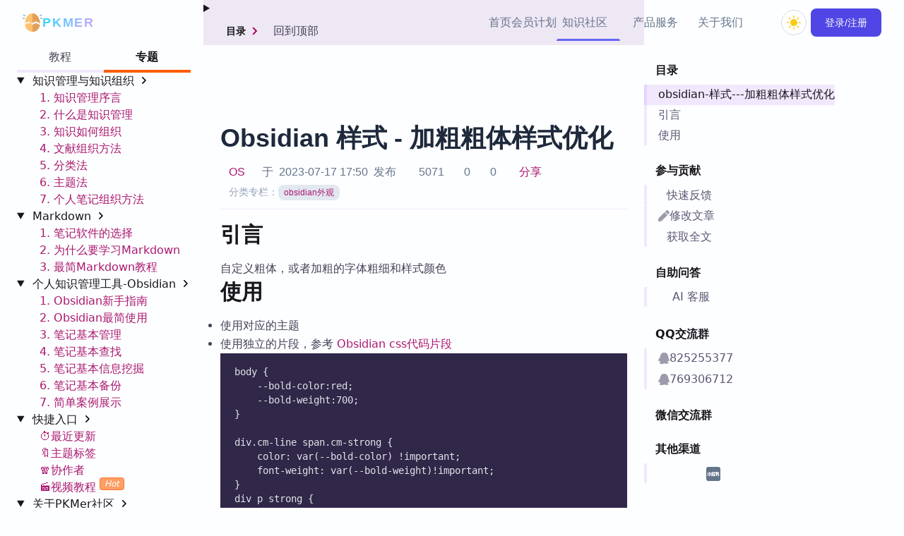

--- FILE ---
content_type: text/html
request_url: https://pkmer.cn/Pkmer-Docs/10-obsidian/obsidian%E5%A4%96%E8%A7%82/css-%E7%89%87%E6%AE%B5/obsidian%E6%A0%B7%E5%BC%8F-%E5%8A%A0%E7%B2%97%E7%B2%97%E4%BD%93%E6%A0%B7%E5%BC%8F%E4%BC%98%E5%8C%96/
body_size: 31441
content:
<!DOCTYPE html>
<html lang="zh" x-data="{ isDark: false }" x-bind:class="{ 'dark': isDark, 'theme-dark': isDark }" x-init="() => { isDark = localStorage.getItem('isDark') === 'true' }" x-cloak>
	<head>
		<meta charset="UTF-8">
		<meta name="viewport" content="width=device-width, initial-scale=1.0">
		<meta http-equiv="X-UA-Compatible" content="ie=edge">
		<meta http-equiv="Cache-Control" content="max-age=7200">
		<link rel="icon" type="image/x-icon" href="/img/favicon.ico">
		<link rel="sitemap" href="/sitemap-index.xml">
		<meta name="generator" content="Astro v2.10.15">
		<!-- <meta http-equiv="refresh" content={redirectToModifiedUrl} /> --><!-- Page Metadata --><link rel="canonical" href="https://pkmer.cn/Pkmer-Docs/10-obsidian/obsidian%E5%A4%96%E8%A7%82/css-%E7%89%87%E6%AE%B5/obsidian%E6%A0%B7%E5%BC%8F-%E5%8A%A0%E7%B2%97%E7%B2%97%E4%BD%93%E6%A0%B7%E5%BC%8F%E4%BC%98%E5%8C%96/">
<meta name="keywords" content="知识管理,笔记软件,Obsidian,obsidian插件,Obsidian教程,pkmer">

<!-- OpenGraph Tags -->
<meta property="og:title" content="Obsidian 样式 - 加粗粗体样式优化-Pkmer">
<meta property="og:type" content="article">
<meta property="og:url" content="https://pkmer.cn/show/obsidian%E6%A0%B7%E5%BC%8F-%E5%8A%A0%E7%B2%97%E7%B2%97%E4%BD%93%E6%A0%B7%E5%BC%8F%E4%BC%98%E5%8C%96">
<meta property="og:locale" content="zh_CN">
<meta property="og:image" content="/img/pkmer-avatar.png">
<meta name="author" content="OS">
<meta http-equiv="content-language" content="zh-cn">

<meta name="description" property="og:description" content="Obsidian 样式 - 加粗粗体样式优化——自定义粗体，或者加粗的字体粗细和样式颜色- 使用对应的主题- 使用独立的片段，参考 Obsidian的CSS代码片段Obsidian css代码片段...">
<meta property="og:site_name" content="Pkmer-一个分享知识的开源社区">
		<title>PKMer_Obsidian 样式 - 加粗粗体样式优化 </title>
		<link rel="stylesheet" href="/theme.css">
		<meta name="naive-ui-style">
		<script async src="https://tongji.pkmer.cn/script.js" data-website-id="3c59cade-bace-4fcd-b8dd-ea1e808c62d2"></script>
	<link rel="stylesheet" href="/_astro/HandleLikesubscribe.f550245c.css" />
<link rel="stylesheet" href="/_astro/PluginMarket.706c52dc.css" />
<link rel="stylesheet" href="/_astro/CommonSettings.ca8f1444.css" />
<link rel="stylesheet" href="/_astro/UserCenter.df5751a4.css" />
<link rel="stylesheet" href="/_astro/NoteGraph.e8ba0adf.css" />
<link rel="stylesheet" href="/_astro/Carousel.18245df4.css" />
<link rel="stylesheet" href="/_astro/Tags.c2bb49d1.css" />
<link rel="stylesheet" href="/_astro/WidgetTemplate.ee2903c5.css" />
<link rel="stylesheet" href="/_astro/SignIn.95352992.css" /><script type="module">
</script><link rel="stylesheet" href="/_astro/BaseLayout.astro_astro_type_style_index_0_lang.966a4843.css" /><link rel="stylesheet" href="/_astro/CrmWidget.astro_astro_type_style_index_0_lang.b84e93f3.css" /><link rel="stylesheet" href="/_astro/EditButton.astro_astro_type_style_index_0_lang.dd16a3d7.css" /><link rel="stylesheet" href="/_astro/LeftSidebar.astro_astro_type_style_index_0_lang.6edf05f9.css" /><link rel="stylesheet" href="/_astro/PageContent.astro_astro_type_style_index_0_lang.32587375.css" /><link rel="stylesheet" href="/_astro/RightSidebar.astro_astro_type_style_index_0_lang.faba6072.css" /><link rel="stylesheet" href="/_astro/SidebarContent.astro_astro_type_style_index_0_lang.9583b2cc.css" /><link rel="stylesheet" href="/_astro/TabGroup.418caeae.css" /><link rel="stylesheet" href="/_astro/TableOfContents.6626c1c3.css" /><link rel="stylesheet" href="/_astro/swiper-bundle.c39a4c13.css" /><link rel="stylesheet" href="/_astro/main.87a2a728.css" /><script src="/_astro/PopUp.astro_astro_type_script_index_0_lang.2ba23951.js" type="module"></script><script src="/_astro/Navbar.astro_astro_type_script_index_0_lang.53cb7958.js" type="module"></script><script src="/_astro/BaseLayout.astro_astro_type_script_index_0_lang.20e2ea25.js" type="module"></script><script src="/_astro/DocLayout.astro_astro_type_script_index_0_lang.cbefd168.js" type="module"></script><script src="/_astro/DocLayout.astro_astro_type_script_index_2_lang.bea0c5f3.js" type="module"></script><script src="/_astro/HeadCommon.astro_astro_type_script_index_0_lang.9bdf4c53.js" type="module"></script><script src="/_astro/LeftSidebar.astro_astro_type_script_index_0_lang.482b3ef7.js" type="module"></script><script src="/_astro/CrmWidget.astro_astro_type_script_index_0_lang.e6754970.js" type="module"></script><script src="/_astro/MarkdownLayout.astro_astro_type_script_index_0_lang.34140ea3.js" type="module"></script><script src="/_astro/PageContent.astro_astro_type_script_index_0_lang.5e23ab81.js" type="module"></script><script src="/_astro/PageContent.astro_astro_type_script_index_1_lang.e29845e8.js" type="module"></script><script src="/_astro/PageContent.astro_astro_type_script_index_2_lang.a8ffc010.js" type="module"></script><script src="/_astro/PageContent.astro_astro_type_script_index_3_lang.4a6e7f32.js" type="module"></script><script src="/_astro/DraggableIframe.astro_astro_type_script_index_0_lang.1432cb75.js" type="module"></script><script src="/_astro/PageContent.astro_astro_type_script_index_4_lang.ee54cdbb.js" type="module"></script><script src="/_astro/DocLayout.astro_astro_type_script_index_1_lang.08f7593d.js" type="module"></script></head>
	<link href="/message/message.min.css" rel="stylesheet">
	<script src="/message/message.min.js" type="text/javascript"></script>
	

	<body x-data="homeSpy()" class="homebg" id="defaultHome">
		<!-- Navbar -->
		<div x-cloak x-data="navbar()" x-init="isLogin()" x-on:scroll.window="scroll()" class="fixed top-0 left-0 w-full z-50 transition-all duration-300" :class="scrolled || $store.app.mobileOpen ? 'bg-white dark:bg-muted-900 shadow-lg shadow-muted-300/30 dark:shadow-muted-900/40' : ''" x-on:mouseleave="megamenuOpened = false, openedMegamenu = ''" x-bind:class="{isHide:isHide,
		'bg-white dark:bg-muted-800 shadow-lg shadow-muted-400/10 dark:shadow-muted-800/10': scrolled || megamenuOpened,
		'': !scrolled || !megamenuOpened,
		'bg-white dark:bg-muted-800': mobileOpen,
		'': !mobileOpen
	}" id="navbar">
	<div class="w-full max-w-7xl mx-auto flex items-center justify-between px-8 pr-0 lg:pr-4 font-sans" x-on:click.away="$store.app.mobileOpen = false">
		<!-- Left -->
		<div class="w-full lg:w-auto flex items-center gap-6">
			<a href="/" class="no-underline hover:no-underline text-inherit flex items-center gap-3">
				<div class="transition-all duration-300" :class="scrolled || $store.app.mobileOpen ? 'text-rose-500 rotate-180' : 'text-primary-600'">
					<svg class="fill-current" :class="'w-7 h-7'" width="1.75rem" xmlns="http://www.w3.org/2000/svg" version="1.1" xmlns:xlink="http://www.w3.org/1999/xlink" xmlns:svgjs="http://svgjs.com/svgjs" viewBox="0 0 512 512" xml:space="preserve"><g><path d="M395.631 98.837C358.783 45.867 309.195 16.696 256 16.696S153.217 45.867 116.369 98.837c-35.565 51.124-55.151 118.797-55.151 190.554 0 113.54 87.379 205.913 194.783 205.913s194.783-92.373 194.783-205.913c-.001-71.756-19.588-139.43-55.153-190.554z" style="" fill="#ffc170" class=""></path><path d="M256 495.304c107.403 0 194.783-92.373 194.783-205.913 0-71.757-19.586-139.43-55.151-190.554C358.783 45.867 309.195 16.696 256 16.696" style="" fill="#e1a05a" data-original="#ffd6a0" class=""></path><path d="M0 128h55.652v33.391H0z" style="" fill="#a0bdd4" class=""></path><path d="M13.053 51.94h55.65v33.391h-55.65z" style="" transform="rotate(-160.527 40.878 68.636)" fill="#a0bdd4" class=""></path><path d="M456.348 128H512v33.391h-55.652z" style="" fill="#a0bdd4" class=""></path><path d="M454.411 40.807h33.391v55.65h-33.391z" style="" transform="rotate(-109.469 471.111 68.636)" fill="#a0bdd4" class=""></path><path d="m187.719 277.315 14.949-29.896-47.598-21.154-93.659 51.085c-.124 4-.194 8.013-.194 12.041 0 8.564.505 17.005 1.471 25.298l93.892-51.214 31.139 13.84zM450.63 278.997l-105.587-52.794-89.463 44.731-22.369-9.942-14.948 29.896 38.155 16.958 88.625-44.31 104.166 52.083a218.592 218.592 0 0 0 1.573-26.228c.001-3.476-.059-6.938-.152-10.394z" style="" fill="#f8f8f8" class=""></path><path d="m450.63 278.997-105.587-52.794-89.463 44.731.839 36.913 88.624-44.31 104.166 52.083a218.592 218.592 0 0 0 1.573-26.228 382.07 382.07 0 0 0-.152-10.395z" style="" fill="#fef5ea" class=""></path></g></svg>
				</div>
				<span class="font-sans font-extrabold text-lg tracking-widest uppercase feat dark:text-muted-100">PKMer</span>
			</a>
			<div>
				<button id="openSearch" type="button" title="search" class="flex group h-12 w-12 rounded-full md:hidden items-center justify-center tw-accessibility bg-transparent" @click="openSearch()">
					<div class="h-10 w-10 flex items-center justify-center rounded-full text-muted-400 group-hover:text-muted-500 group-hover:bg-muted-100 dark:group-hover:bg-muted-700 dark:group-hover:text-muted-100 transition-colors duration-300">
						<i class="block mx-auto iconify w-6 h-6" data-icon="lucide:search"></i>
					</div>
				</button>
			</div>
			<div class="flex items-center justify-center h-12 md:h-16 w-20 lg:hidden ml-auto">
				<button class="flex bg-transparent relative justify-center items-center w-10 h-10 focus:outline-none lg:hidden scale-90" @click="$store.app.mobileOpen = !$store.app.mobileOpen">
  <div class="block top-1/2 left-6 w-4 -translate-x-1/2 -translate-y-1/2">
    <span class="block absolute w-7 h-0.5 bg-current transition duration-500 ease-in-out" :class="[
        $store.app.mobileOpen ? 'rotate-45' : '-translate-y-2',
        scrolled || $store.app.mobileOpen ? 'text-primary-500' : 'text-muted-800 dark:text-white'
      ]"></span>
    <span class="block absolute w-5 h-0.5 bg-current transition duration-500 ease-in-out" :class="[
        $store.app.mobileOpen ? 'opacity-0' : '',
        scrolled || $store.app.mobileOpen ? 'text-primary-500' : 'text-muted-800 dark:text-white'
      ]"></span>
    <span class="block absolute w-7 h-0.5 bg-current transition duration-500 ease-in-out" :class="[
        $store.app.mobileOpen ? '-rotate-45' : 'translate-y-2',
        scrolled || $store.app.mobileOpen ? 'text-primary-500' : 'text-muted-800 dark:text-white'
      ]"></span>
  </div>
</button>
			</div>
		</div>

		<!-- Right -->
		<div class="flex-col items-center lg:relative lg:top-0 absolute lg:justify-end gap-x-6" :class="$store.app.mobileOpen ? 'lg:relative top-[3rem] left-0 w-full flex lg:flex-row text-center px-6 pt-2 pb-6 border-t border-muted-200 dark:border-muted-800 bg-white dark:bg-muted-900 shadow-lg shadow-muted-300/40 dark:shadow-muted-900/50' : 'hidden lg:flex lg:flex-row'">
			<div class="flex flex-col lg:flex-row items-center gap-x-6">
				<div class="relative py-3 after:content-[''] after:absolute after:bottom-1.5 after:left-0 after:h-[3px] after:rounded-t-full after:transition-all after:duration-300 transition-colors duration-300" :class="activeStep === 'spy-1' ? 'text-primary-500 after:bg-primary-500 after:w-full' : 'text-slate-500 dark:text-slate-400 hover:text-muted-700 dark:hover:text-muted-100 after:w-0'">
					<a class="no-underline hover:no-underline text-inherit" href="/#home">首页</a>
				</div>
				<!-- <div
					class="relative py-3 after:content-[''] after:absolute after:bottom-1.5 after:left-0 after:h-[3px] after:rounded-t-full after:transition-all after:duration-300 transition-colors duration-300"
					:class="activeStep === 'spy-2' ? 'text-primary-500 after:bg-primary-500 after:w-full' : 'text-slate-500 dark:text-slate-400 hover:text-muted-700 dark:hover:text-muted-100 after:w-0'"
				>
					<a
						class="no-underline hover:no-underline text-inherit"
						href={`${"/"}#product`}>产品介绍</a
					>
				</div> -->

				<div class="relative py-3 after:content-[''] after:absolute after:bottom-1.5 after:left-0 after:h-[3px] after:rounded-t-full after:transition-all after:duration-300 transition-colors duration-300" :class="activeStep === 'spy-3' ? 'text-primary-500 after:bg-primary-500 after:w-full' : 'text-slate-500 dark:text-slate-400 hover:text-muted-700 dark:hover:text-muted-100 after:w-0'">
					<a class="no-underline hover:no-underline text-inherit" href="/products/price">会员计划</a>
				</div>
				<div class="relative py-3 after:content-[''] after:absolute after:bottom-1.5 after:left-0 after:h-[3px] after:rounded-t-full after:transition-all after:duration-300 transition-colors duration-300" :class="activeStep === 'spy-4' ? 'text-primary-500 after:bg-primary-500 after:w-[90%]' : 'text-slate-500 dark:text-slate-400 hover:text-muted-700 dark:hover:text-muted-100 after:w-0'" x-on:mouseover="megamenuOpened = true, openedMegamenu = 'megamenu-1'">
					<button type="button" class="whitespace-nowrap bg-transparent relative inline-flex items-center gap-1 text-base font-sans text-slate-500 dark:text-slate-400 hover:text-muted-700 dark:hover:text-muted-100 py-2 md:mx-2 tw-accessibility " :class="megamenuOpened ? 'z-40' : 'z-50'">
	<span>知识社区</span>
	<i class="iconify w-5 h-5 text-muted-400 dark:text-muted-300 transition-transform duration-300 iconify--lucide" :class="openedMegamenu === 'megamenu-1' && megamenuOpened ? 'rotate-180' : ''" data-icon="lucide:chevron-down"></i>
</button>
<!--Megamenu-->
<div class="fixed lg:absolute top-0 lg:top-12 inset-x-0 lg:left-0 w-full lg:w-[200px] pt-2 lg:-translate-x-1/3 transition-all duration-300 opacity-0 translate-y-1 pointer-events-none z-0" x-bind:class="{
						'opacity-100 translate-y-0 z-50': openedMegamenu === 'megamenu-1',
						'opacity-0 translate-y-1 pointer-events-none z-0': openedMegamenu !== 'megamenu-1',
					  }">
	<div class="comm_menu relative overflow-auto w-full    lg:min-h-fit px-4 pb-3 pt-12 lg:p-3 rounded-2xl bg-white dark:bg-muted-800 border border-muted-200 dark:border-muted-700 shadow-2xl shadow-muted-500/20 dark:shadow-muted-800/20">
		<!--Close button-->
		<button type="button" class="bg-transparent absolute top-2 right-2 h-12 w-12 flex lg:hidden items-center justify-center text-muted-600 dark:text-muted-200" @click="megamenuOpened = false, openedMegamenu = ''">
			<i class="iconify w-6 h-6 iconify--lucide" data-icon="lucide:x"></i>
		</button>

		<!--Grid-->
		<div class="grid">


				<ul class="w-full">
					<p class="px-4 leading-7 text-sm text-muted-400   font-bold ">快捷入口</p>
					<li class="px-4 leading-7 text-sm font-medium  hover:bg-muted-100 dark:hover:bg-muted-900 z-10 transition-colors duration-300  ">
			 
						<a href="/page/" class="no-underline  text-muted-800 dark:text-white hover:no-underline  "> 
					社区首页 </a>
					  </li>
				
				  <li class="px-4 leading-7 text-sm font-medium  hover:bg-muted-100 dark:hover:bg-muted-900 z-10 transition-colors duration-300  ">
			 
					<a href="/page/1" class="no-underline  text-muted-800 dark:text-white hover:no-underline  "> 
				最近更新 </a>
				  </li>
				  <li class=" px-4   leading-7 text-sm font-medium   hover:bg-muted-100 dark:hover:bg-muted-900 z-10 transition-colors duration-300">
					<a href="/page/tags" class="no-underline  text-muted-800 dark:text-white hover:no-underline  "> 
				主题标签</a>
				  </li>
				  <li class=" px-4   leading-7  text-sm font-medium   hover:bg-muted-100 dark:hover:bg-muted-900 z-10 transition-colors duration-300">
			 
					<a href="/page/authors/" class="no-underline  text-muted-800 dark:text-white hover:no-underline  "> 
					协作者 </a>
				  </li>
				  <li class=" px-4   leading-7 text-sm font-medium   hover:bg-muted-100 dark:hover:bg-muted-900 z-10 transition-colors duration-300">
			 
					<a href="/page/video/1" class="no-underline  text-muted-800 dark:text-white hover:no-underline  "> 
					视频教程</a>
				  </li>
			  	<hr class="my-2 border-t border-muted-200 dark:border-muted-800">
				</ul>
				<ul class="w-full">
					<p class="px-4 leading-7 text-sm text-muted-400   font-bold ">热门链接<sup class="text-orange-500  italic"> Top5</sup></p>
				
				  <li class="px-4  leading-7 text-sm font-medium  hover:bg-muted-100 dark:hover:bg-muted-900 z-10 transition-colors duration-300  ">
			 
					<a href="/Pkmer-Docs/11-zotero/zotero" class="no-underline  text-muted-800 dark:text-white hover:no-underline  "> 
					Zotero 专题</a>
				  </li>
				  <li class=" px-4   leading-7 text-sm font-medium   hover:bg-muted-100 dark:hover:bg-muted-900 z-10 transition-colors duration-300">
					 
					<a href="/Pkmer-Docs/10-obsidian/obsidian" class="no-underline  text-muted-800 dark:text-white hover:no-underline  "> 
					Obsidian 专题</a>
				  </li>
				  <li class=" px-4   leading-7 text-sm font-medium   hover:bg-muted-100 dark:hover:bg-muted-900 z-10 transition-colors duration-300">
			 
					<a href="/Pkmer-Docs/10-obsidian/obsidian核心插件/obsidian核心插件" class="no-underline  text-muted-800 dark:text-white hover:no-underline  "> 
					Obsidian 核心插件</a>
				  </li>
				  <li class=" px-4   leading-7 text-sm font-medium   hover:bg-muted-100 dark:hover:bg-muted-900 z-10 transition-colors duration-300">
			 
					<a href="/Pkmer-Docs/10-obsidian/obsidian社区插件/obsidian社区插件" class="no-underline  text-muted-800 dark:text-white hover:no-underline  "> 
					Obsidian 社区插件</a>
				  </li>
				  <li class=" px-4   leading-7 text-sm font-medium   hover:bg-muted-100 dark:hover:bg-muted-900 z-10 transition-colors duration-300">
			 
					<a href="/Pkmer-Docs/02-知识管理基础/知识管理" class="no-underline  text-muted-800 dark:text-white hover:no-underline  "> 
					知识管理</a>
				  </li>
			  
				</ul>
</div>
<style>
	.comm_menu {
		max-height: calc(100vh - 80px);
	}
<style/></style></div></div>
				</div>
				<div class="relative py-3 after:content-[''] after:absolute after:bottom-3 after:left-0 after:h-[3px] after:rounded-t-full after:transition-all after:duration-300 transition-colors duration-300" :class="activeStep === 'spy-5' ? 'text-primary-500 after:bg-primary-500 after:w-[90%]' : 'text-slate-500 dark:text-slate-400 hover:text-muted-700 dark:hover:text-muted-100 after:w-0'" x-on:mouseover="megamenuOpened = true, openedMegamenu = 'megamenu-2'">
					<button type="button" class="whitespace-nowrap bg-transparent relative inline-flex items-center gap-1 text-base font-sans text-slate-500 dark:text-slate-400 hover:text-muted-700 dark:hover:text-muted-100 py-2 md:mx-2 tw-accessibility" :class="megamenuOpened ? 'z-40' : 'z-50'">
	<span>产品服务</span>
	<i class="iconify w-5 h-5 text-muted-400 dark:text-muted-300 transition-transform duration-300 iconify--lucide" :class="openedMegamenu === 'megamenu-2' && megamenuOpened ? 'rotate-180' : ''" data-icon="lucide:chevron-down"></i>
</button>
<!--Megamenu-->
<div class="fixed lg:absolute top-0 lg:top-12 inset-x-0 lg:left-0 w-full lg:w-[680px] pt-2 lg:-translate-x-1/2 transition-all duration-300 opacity-0 translate-y-1 pointer-events-none z-0" x-bind:class="{
						'opacity-100 translate-y-0 z-50': openedMegamenu === 'megamenu-2',
						'opacity-0 translate-y-1 pointer-events-none z-0': openedMegamenu !== 'megamenu-2',
					  }">
	<div class="relative w-full min-h-[50vh] lg:min-h-fit px-3 pb-3 pt-12 lg:p-3 rounded-2xl bg-white dark:bg-muted-800 border border-muted-200 dark:border-muted-700 shadow-2xl shadow-muted-500/20 dark:shadow-muted-800/20">
		<!--Close button-->
		<button type="button" class="bg-transparent absolute top-2 right-2 h-12 w-12 flex lg:hidden items-center justify-center text-muted-600 dark:text-muted-200" @click="megamenuOpened = false, openedMegamenu = ''">
			<i class="iconify w-6 h-6 iconify--lucide" data-icon="lucide:x"></i>
		</button>

		<!--Grid-->
		<div class="grid md:grid-cols-2 md:flex gap-1 text-left overflow-y-auto slimscroll ptablet:pb-10 ltablet:pb-10">
			<!--Grid item-->
			<!-- <a
				href={`${"/"}products/widget/widgetMarket`}
				class="no-underline hover:no-underline relative flex gap-2 p-2 md:p-4   hover:bg-muted-100 dark:hover:bg-muted-900 z-10 transition-colors duration-300"
			>
				<div
					class="relative inline-flex items-center justify-center w-10 min-w-[2.5rem] h-10 bg-violet-100 dark:bg-violet-500 text-violet-500 dark:text-white mask mask-hexed"
				>
					<i class="iconify w-5 h-5 iconify--ph" data-icon="ph:gift-duotone"></i>
				</div>
				<div>
					<h4
						class="mb-0 font-heading font-semibold text-sm text-muted-800 dark:text-white"
					>
						挂件集市
					</h4>
					<p class="font-sans text-xs text-muted-500 dark:text-muted-400">
						提供各类挂件，丰富你的笔记
					</p>
				</div>
			</a> -->
			<!--Gridgroup-->
			<div class="md:max-w-[33%]">
				<p class="px-4 text-sm text-muted-400 h-8 font-bold">Zotero 相关</p>

				<!--Grid item-->
				<a href="/products/zotero/zoteroMarket" class="no-underline relative flex gap-2 p-2 md:p-4 hover:bg-muted-100 hover:no-underline dark:hover:bg-muted-900 z-10 transition-colors duration-300">
					<div class="relative inline-flex items-center justify-center w-10 min-w-[2.5rem] h-10 bg-violet-100 dark:bg-violet-500 text-violet-500 dark:text-white mask mask-hexed">
						<i class="iconify w-5 h-5 iconify--ph" data-icon="academicons:zotero-square"></i>
					</div>
					<div>
						<h4 class="whitespace-nowrap mb-0 font-heading font-semibold text-sm text-muted-800 dark:text-white">
							Zotero 插件
						</h4>
						<p class="font-sans text-xs text-muted-500 dark:text-muted-400">
							提供 Zotero 插件的国内加速服务
						</p>
					</div>
				</a>
				<!--Grid item-->
				<a href="/Pkmer-Docs/11-zotero/zotero/" class="no-underline relative flex gap-2 p-2 md:p-4 hover:bg-muted-100 hover:no-underline dark:hover:bg-muted-900 z-10 transition-colors duration-300">
					<div class="relative inline-flex items-center justify-center w-10 min-w-[2.5rem] h-10 bg-muted-100 dark:bg-muted-500 text-muted-500 dark:text-white mask mask-hexed">
						<i class="iconify w-5 h-5 iconify--ph" data-icon="ph:article-light"></i>
					</div>
					<div>
						<h4 class="whitespace-nowrap mb-0 font-heading font-semibold text-sm text-muted-800 dark:text-white">
							Zotero 教程
						</h4>
						<p class="font-sans text-xs text-muted-500 dark:text-muted-400">
							涵盖 Zotero 基本使用，插件教程等
						</p>
					</div>
				</a>
			</div>

			<div class="md:max-w-[33%] divide-x dark:divide-stone-700">
				<p class="px-4 text-sm text-muted-400 h-8 font-bold">Obsidian 相关</p>

				<a href="/products/plugin/pluginMarket" class="no-underline hover:no-underline relative flex gap-2 p-2 md:p-4 hover:bg-muted-100 dark:hover:bg-muted-900 z-10 transition-colors duration-300">
					<div class="relative inline-flex items-center justify-center w-10 min-w-[2.5rem] h-10 bg-primary-100 dark:bg-primary-500 text-primary-500 dark:text-white mask mask-hexed">
						<i class="iconify w-5 h-5 iconify--ph" data-icon="arcticons:obsidian"></i>
					</div>
					<div>
						<h4 class="whitespace-nowrap mb-0 font-heading font-semibold text-sm text-muted-800 dark:text-white">
							Obsidian 插件
						</h4>
						<p class="font-sans text-xs text-muted-500 dark:text-muted-400">
							提供 Obsidian 插件加速下载。
						</p>
					</div>
				</a>
				<a href="/products/theme/themeMarket" class="no-underline hover:no-underline relative flex gap-2 p-2 md:p-4 hover:bg-muted-100 dark:hover:bg-muted-900 z-10 transition-colors duration-300">
					<div class="relative inline-flex items-center justify-center w-10 min-w-[2.5rem] h-10 bg-yellow-100 dark:bg-yellow-500 text-yellow-500 dark:text-white mask mask-hexed">
						<i class="iconify w-5 h-5 iconify--ph" data-icon="mdi:paint-outline"></i>
					</div>
					<div>
						<h4 class="whitespace-nowrap mb-0 font-heading font-semibold text-sm text-muted-800 dark:text-white">
							Obsidian 主题
						</h4>
						<p class="font-sans text-xs text-muted-500 dark:text-muted-400">
							提供 Obsidian 主题下载。
						</p>
					</div>
				</a>
				<a href="/Pkmer-Docs/10-obsidian/obsidian/" class="no-underline relative flex gap-2 p-2 md:p-4 hover:bg-muted-100 hover:no-underline dark:hover:bg-muted-900 z-10 transition-colors duration-300">
					<div class="relative inline-flex items-center justify-center w-10 min-w-[2.5rem] h-10 bg-muted-100 dark:bg-muted-500 text-muted-500 dark:text-white mask mask-hexed">
						<i class="iconify w-5 h-5 iconify--ph" data-icon="ph:article-light"></i>
					</div>
					<div>
						<h4 class="whitespace-nowrap mb-0 font-heading font-semibold text-sm text-muted-800 dark:text-white">
							Obsidian 教程
						</h4>
						<p class="font-sans text-xs text-muted-500 dark:text-muted-400">
							涵盖基本用法，社区插件，外观片段等
						</p>
					</div>
				</a>
				<a href="/products/vault/vaultMarket/" class="no-underline relative flex gap-2 p-2 md:p-4 hover:bg-muted-100 hover:no-underline dark:hover:bg-muted-900 z-10 transition-colors duration-300">
					<div class="relative inline-flex items-center justify-center w-10 min-w-[2.5rem] h-10 bg-muted-100 dark:bg-muted-500 text-muted-500 dark:text-white mask mask-hexed">
						<i class="iconify w-5 h-5 iconify--ph" data-icon="lucide:folder-kanban"></i>
					</div>
					<div>
						<h4 class="whitespace-nowrap mb-0 font-heading font-semibold text-sm text-muted-800 dark:text-white">
							Obsidian 示例库
						</h4>
						<p class="font-sans text-xs text-muted-500 dark:text-muted-400">
							提供各个作者的示例库的整库打包，沉浸式体验。
						</p>
					</div>
				</a>
			</div>
			<!--Gridgroup-->

			<!--Gridgroup-->
			<div class="md:max-w-[33%] divide-x dark:divide-stone-700">
				<!--Grid item-->
				<p class="px-4 text-sm text-muted-400 h-8 font-bold">PKMer 推荐</p>

				<a href="/products/market" class="no-underline relative flex gap-2 p-2 md:p-4 hover:bg-muted-100 hover:no-underline dark:hover:bg-muted-900 z-10 transition-colors duration-300">
					<div class="relative inline-flex items-center justify-center w-10 min-w-[2.5rem] h-10 bg-fuchsia-100 dark:bg-fuchsia-500 text-fuchsia-500 dark:text-white mask mask-hexed">
						<i class="iconify w-5 h-5 iconify--ph" data-icon="icon-park:market-analysis"></i>
					</div>
					<div>
						<h4 class="whitespace-nowrap mb-0 font-heading font-semibold text-sm text-muted-800 dark:text-white">
							PKMer Market
						</h4>
						<p class="font-sans text-xs text-muted-500 dark:text-muted-400">
							一款Obsidian 插件，加速访问国外市场。
						</p>
					</div>
				</a>
				<a href="/products/widget/widgetMarket" class="no-underline relative flex gap-2 p-2 md:p-4 hover:bg-muted-100 hover:no-underline dark:hover:bg-muted-900 z-10 transition-colors duration-300">
					<div class="relative inline-flex items-center justify-center w-10 min-w-[2.5rem] h-10 bg-amber-100 dark:bg-amber-500 text-amber-500 dark:text-white mask mask-hexed">
						<i class="iconify w-5 h-5 iconify--ph" data-icon="ph:gift-duotone"></i>
					</div>
					<div>
						<h4 class="whitespace-nowrap mb-0 font-heading font-semibold text-sm text-muted-800 dark:text-white">
							挂件集市<sup class="text-orange-500 italic"> New!</sup>
						</h4>
						<p class="font-sans text-xs text-muted-500 dark:text-muted-400">
							提供各类挂件，丰富你的笔记
						</p>
					</div>
				</a>
				<a href="/products/thino" class="no-underline relative flex gap-2 p-2 md:p-4 hover:bg-muted-100 hover:no-underline dark:hover:bg-muted-900 z-10 transition-colors duration-300">
					<div class="relative inline-flex items-center justify-center w-10 min-w-[2.5rem] h-10 bg-lime-100 dark:bg-lime-500 text-lime-500 dark:text-white mask mask-hexed">
						<svg class="w-5 h-5" version="1.1" id="Layer_1" xmlns="http://www.w3.org/2000/svg" xmlns:xlink="http://www.w3.org/1999/xlink" x="0px" y="0px" fill="#DCE2F1" viewBox="0 0 300 300" style="enable-background:new 0 0 300 300;" xml:space="preserve">
							<g>
								<path d="M157.3,133.1v104h-19.4V125.8L157.3,133.1z"></path>
								<path d="M79.8,123.4c0-26.6,14.5-41.1,31.5-41.1s19.4,2.4,38.7,12.1s24.2,12.1,33.9,12.1c9.7,0,14.5-7.3,14.5-21.8h16.9
		c2.4,29-14.5,41.1-31.5,41.1s-21.8-2.4-38.7-12.1s-21.8-12.1-31.5-12.1s-14.5,7.3-16.9,24.2L79.8,123.4z"></path>
								<path d="M150,300C67.3,300,0,232.7,0,150C0,67.3,67.3,0,150,0c82.7,0,150,67.3,150,150C300,232.7,232.7,300,150,300z M150,9.7
		C72.6,9.7,9.7,72.6,9.7,150S72.6,290.3,150,290.3S290.3,227.4,290.3,150S227.4,9.7,150,9.7z"></path>
							</g>
						</svg>
					</div>
					<div>
						<h4 class="whitespace-nowrap mb-0 font-heading font-semibold text-sm text-muted-800 dark:text-white">
							Thino<sup class="text-orange-500 italic"> Hot!</sup>
						</h4>
						<p class="font-sans text-xs text-muted-500 dark:text-muted-400">
							PKMer 出品的 Obsidian 闪念笔记插件
						</p>
					</div>
				</a>

				<a href="/products/zettelkastenVault" class="no-underline relative flex gap-2 p-2 md:p-4 hover:bg-muted-100 hover:no-underline dark:hover:bg-muted-900 z-10 transition-colors duration-300">
					<div class="relative inline-flex items-center justify-center w-10 min-w-[2.5rem] h-10 bg-red-100 dark:bg-red-500 text-red-500 dark:text-white mask mask-hexed">
						<i class="iconify w-5 h-5 iconify--ph" data-icon="mdi:human-male-board-poll"></i>
					</div>
					<div>
						<h4 class="whitespace-nowrap mb-0 font-heading font-semibold text-sm text-muted-800 dark:text-white">
							ZK卡实例库
						</h4>
						<p class="font-sans text-xs text-muted-500 dark:text-muted-400">
							数字版卢曼卡片盒：基于 Obsidian 的 Zettelkasten 实践示例
						</p>
					</div>
				</a>

				<a href="/products/poll" class="no-underline relative flex gap-2 p-2 md:p-4 hover:bg-muted-100 hover:no-underline dark:hover:bg-muted-900 z-10 transition-colors duration-300">
					<div class="relative inline-flex items-center justify-center w-10 min-w-[2.5rem] h-10 bg-red-100 dark:bg-red-500 text-red-500 dark:text-white mask mask-hexed">
						<i class="iconify w-5 h-5 iconify--ph" data-icon="mdi:human-male-board-poll"></i>
					</div>
					<div>
						<h4 class="whitespace-nowrap mb-0 font-heading font-semibold text-sm text-muted-800 dark:text-white">
							社区投票
						</h4>
						<p class="font-sans text-xs text-muted-500 dark:text-muted-400">
							社区共建，接下来做什么由您决定
						</p>
					</div>
				</a>
			</div>
			<!--Grid item-->
			<!-- <a
				href="/online.html"
				class="no-underline relative flex gap-2 p-2 md:p-4   hover:bg-muted-100 hover:no-underline dark:hover:bg-muted-900 z-10 transition-colors duration-300"
			>
				<div
					class="relative inline-flex items-center justify-center w-10 min-w-[2.5rem] h-10 bg-lime-100 dark:bg-lime-500 text-lime-500 dark:text-white mask mask-hexed"
				>
					<i class="iconify w-5 h-5 iconify--ph" data-icon="ph:note-duotone"></i>
				</div>
				<div>
					<h4 class="mb-0 font-heading font-semibold text-sm text-muted-800 dark:text-white">
						在线服务
					</h4>
					<p class="font-sans text-xs text-muted-500 dark:text-muted-400">提供在线咨询服务</p>
				</div>
			</a> -->
		</div>
	</div>
</div>
				</div>
				<div class="relative py-3 after:content-[''] after:absolute after:bottom-1.5 after:left-0 after:h-[3px] after:rounded-t-full after:transition-all after:duration-300 transition-colors duration-300" :class="activeStep === 'spy-6' ? 'text-primary-500 after:bg-primary-500 after:w-full' : 'text-slate-500 dark:text-slate-400 hover:text-muted-700 dark:hover:text-muted-100 after:w-0'">
					<a class="no-underline hover:no-underline text-inherit" href="/about">关于我们</a>
				</div>

				<!-- <div
					class="relative py-3 text-slate-500 dark:text-slate-400 hover:text-muted-700 dark:hover:text-muted-100 transition-colors duration-300"
				>
					<template x-if="!isUserLogin">
						<a
							class="no-underline hover:no-underline text-inherit"
							href={`${"/"}products/signIn/`}>登录</a
						>
					</template>
				</div> -->
			</div>

			<!---end -->
			<div class="flex lg:flex lg:w-1/8 lg:justify-end lg:gap-x-0">
				<button id="openSearch2" type="button" title="search" class="hidden group h-12 w-12 rounded-full md:flex items-center justify-center tw-accessibility bg-transparent" @click="openSearch()">
	<div class="h-10 w-10 flex items-center justify-center rounded-full text-muted-400 group-hover:text-muted-500 group-hover:bg-muted-100 dark:group-hover:bg-muted-700 dark:group-hover:text-muted-100 transition-colors duration-300">
		<i class="block mx-auto iconify w-6 h-6" data-icon="lucide:search"></i>
	</div>
</button>
<!-- <script type="module">
const pagefind = await import('/pagefind/pagefind.js');
const search = await pagefind.search('blue topaz', {
	sort: {
		weight: 'asc',
	},
});
const filters = await pagefind.filters();
const fiveResults = await Promise.all(search.results.slice(0, 5).map((r) => r.data()));
console.log(pagefind, filters, search, fiveResults);
</script> -->
<script>
	window.addEventListener('DOMContentLoaded', (event) => {
		let pagefind = new PagefindUI({
			element: '#search',
			baseUrl: '/Pkmer-Docs',
			translations: {
				zero_results: '没有找到精确结果，试试分词结果吧',
			},
			debounceTimeoutMs: 300,
			showEmptyFilters: false,
			showSubResults: true,
			excerptLength: 35,
			showImages: false,
		});
		// 在页面加载完成后，通过 JavaScript 将 details 元素的 open 属性设置为 true

		async function processTerm(term) {
			try {
				const url = `${
					window.location.protocol
				}//wx.pkmer.cn/httpapi/fenci.php?keyword=${encodeURIComponent(term)}`;
				const response = await fetch(url);
				const responseText = await response.text();

				return responseText;
			} catch (error) {
				console.error('发生错误:', error);
				return ''; // 返回空字符串或默认处理结果
			}
		}

		const searchInput = document.querySelector('#search input');
		const isMobile = /Android|webOS|iPhone|iPad|iPod|BlackBerry|IEMobile|Opera Mini/i.test(
			navigator.userAgent
		);
		searchInput.addEventListener('keydown', async function (event) {
			if (!isMobile) {
				let detailsElement = document.querySelector('.pagefind-ui__filter-block');
				if (detailsElement) {
					detailsElement.setAttribute('open', true);
				}
			}

			if (event.key === 'Enter') {
				const input = searchInput.value.trim();
				if (!input) return; // 如果输入为空，不进行搜索

				try {
					const segment = await processTerm(input);
					pagefind.triggerSearch(segment);
				} catch (error) {
					console.error('处理输入时发生错误:', error);
				}
			}
		});
		// docsSearchBar({
		// 	hostUrl: 'https://api.pkmer.cn/search',
		// 	apiKey: 'be5abe671b0cf35e363a90ac9c42d6b463be6b76e5ad6e70b617763b2a693fa2',
		// 	indexUid: 'pkmer-docs',
		// 	inputSelector: '#search-input',
		// 	enableDarkMode: 'auto',
		// 	// debug: true, // Set debug to true if you want to inspect the dropdown
		// });
		// document.querySelector("#search").addEventListener('blur', ()=>{
		//     document.body.classList.remove("search-active")
		// })

		document.querySelector('#defaultHome')?.addEventListener('click', (e) => {
			const searchEl = document.querySelector('#search');
			const opensearchButtonEl = document.querySelector('#openSearch');
			const opensearch2ButtonEl = document.querySelector('#openSearch2');
			const searchButtonEl = document.querySelector('#searchbar');
			const clickClass = e.target.className.toString();
			if (clickClass.includes('pagefind-ui__button')) {
				return;
			}

			if (
				!searchEl.contains(e.target) &&
				!opensearchButtonEl.contains(e.target) &&
				!opensearch2ButtonEl.contains(e.target)
			) {
				document.querySelector('body').classList.remove('no-scroll');
				searchButtonEl?.classList.add('-translate-y-full');
				searchButtonEl?.classList.remove('translate-y-0');
				searchButtonEl.style.visibility = 'hidden';
			}
		});

		document.querySelector('body').addEventListener('keyup', (e) => {
			if (e.code === 'Escape') {
				const searchButtonEl = document.querySelector('#searchbar');
				searchButtonEl.classList.add('-translate-y-full');
				searchButtonEl.classList.remove('translate-y-0');
				searchButtonEl.style.visibility = 'hidden';
			}
		});
	});
</script>
<style>
	#searchbar .md-search__overlay {
		height: 200vh;
		z-index: -1;
		opacity: 1;
		transition: width 0ms, height 0ms, opacity 0.25s;
		width: 100%;
		margin-left: -1.25rem;
	}
	.md-search__overlay {
		background-color: #0000008a;
		cursor: pointer;
		height: 0;
		position: fixed;
		top: 0;
		transition: width 0ms 0.25s, height 0ms 0.25s, opacity 0.25s;
		width: 0;
	}

	#search .pagefind-ui__hidden {
		display: none;
	}
	#search .pagefind-ui__filter-panel {
		overflow: auto;
		padding-left: 0.5em;
		padding-bottom: 1em;
		max-height: 70vh;
		min-width: auto;
		flex: none;
		max-width: 30%;
	}
	#search .pagefind-ui__result-inner {
		padding: 0 1em 0 0;
	}

	@media (max-width: 768px) {
		#search .pagefind-ui__filter-panel {
			max-height: 40vh;
		}

		#search .pagefind-ui__result-inner {
			padding: 0 1em;
		}
		#search .pagefind-ui__result-thumb {
			flex: 0;
		}
	}
	#search .pagefind-ui__drawer {
		gap: 10px;

		position: absolute;
		backface-visibility: hidden;
		background-color: var(--pagefind-ui-background);

		width: 100%;
		touch-action: pan-y;
		overscroll-behavior: contain;
		border-end-start-radius: 0.5rem;
		border-end-end-radius: 0.5rem;
		align-content: center;
	}
	#search .pagefind-ui__results-area {
		overflow: auto;
		margin: auto;
		max-height: 70vh;
		border-radius: 0 0 8px 8px;
	}
	#search .pagefind-ui__button {
		margin: auto;
		border-radius: 0 0 8px 8px;
	}
	#search .pagefind-ui__message {
		padding-left: 2rem;
		padding-right: 2rem;
		text-align: center;
	}

	#search .pagefind-ui__message::after {
		content: '...👉🏻 中文多个关键词用空格分隔【回车】获取自动分隔后的结果';
		display: block; /* 将标题设置为块级元素 */
	}
	#search ol.pagefind-ui__results {
		background-color: var(--pagefind-ui-background);
	}

	#search ol.pagefind-ui__results li {
		padding: 0.5rem 0;
		gap: min(calc(10px * var(--pagefind-ui-scale)), 1%);
	}
	#search .pagefind-ui__result-thumb:empty {
		display: inline-block;
		height: 100%;
		background-image: url("data:image/svg+xml,%3Csvg t='1676378865284' class='icon' viewBox='0 0 1024 1024' version='1.1' xmlns='http://www.w3.org/2000/svg' p-id='17930' width='48' height='48'%3E%3Cpath d='M542 835.6c-60.4 0-117.2-23.6-160-66.4-88-88-88-231.6 0-320 42.8-42.8 99.6-66.4 160-66.4 60.4 0 117.2 23.6 160 66.4 88 88.4 88 231.6 0 320-42.8 42.8-99.6 66.4-160 66.4z m0-440c-57.2 0-110.8 22.4-151.2 62.4-83.2 83.2-83.2 218.8 0 302 40.4 40.4 94 62.4 151.2 62.4 57.2 0 110.8-22.4 151.2-62.4 83.2-83.2 83.2-218.8 0-302-40.4-40.4-94-62.4-151.2-62.4z m0 368c-41.2 0-80-16-109.2-45.2-29.2-29.2-45.2-68-45.2-109.2s16-80 45.2-109.2c29.2-29.2 68-45.2 109.2-45.2s80 16 109.2 45.2c60.4 60.4 60.4 158.4 0 218.4-29.2 29.2-68 45.2-109.2 45.2z m0-296.4c-38 0-73.6 14.8-100.4 41.6-26.8 26.8-41.6 62.4-41.6 100.4 0 38 14.8 73.6 41.6 100.4 26.8 26.8 62.4 41.6 100.4 41.6s73.6-14.8 100.4-41.6c55.2-55.2 55.2-145.2 0-200.8-26.8-26.8-62.4-41.6-100.4-41.6z' fill='%234A555F' p-id='17931'%3E%3C/path%3E%3Cpath d='M542 808c-53.2 0-103.2-20.8-140.8-58.4-77.6-77.6-77.6-203.6 0-281.2 37.6-37.6 87.6-58.4 140.8-58.4 53.2 0 103.2 20.8 140.8 58.4 77.6 77.6 77.6 203.6 0 281.2-37.6 38-87.6 58.4-140.8 58.4z m0-368c-45.2 0-87.6 17.6-119.6 49.6S372.8 564 372.8 609.2c0 45.2 17.6 87.6 49.6 119.6s74.4 49.6 119.6 49.6c45.2 0 87.6-17.6 119.6-49.6 66-66 66-173.2 0-239.2-32-32-74.4-49.6-119.6-49.6z' fill='%23FFD552' p-id='17932'%3E%3C/path%3E%3Cpath d='M848.4 992.4l-155.6-155.6c-10.4-10.4-16-24-16-38.4 0-14.4 5.6-28 16-38.4 10.4-10.4 24-16 38.4-16 14.4 0 28 5.6 38.4 16l155.6 155.6-76.8 76.8z m-116.8-235.6c-11.2 0-21.6 4.4-29.6 12-8 8-12 18.4-12 29.6 0 11.2 4.4 21.6 12 29.6l146.4 146.4 58.8-58.8-146.4-146.4c-7.6-8-18.4-12.4-29.2-12.4z' fill='%234A555F' p-id='17933'%3E%3C/path%3E%3Cpath d='M712.4 817.6c-10.4-10.4-10.4-27.6 0-38 5.2-5.2 12-8 19.2-8 7.2 0 14 2.8 19.2 8l136 136-38 38-136.4-136z' fill='%23F68F6F' p-id='17934'%3E%3C/path%3E%3Cpath d='M892 1024c-7.6 0-14.4-2.8-20-8.4l-32.4-32.4 76.8-76.8 32.4 32.4c10.8 10.8 10.8 28.8 0 39.6l-37.2 37.2c-5.2 5.6-12.4 8.4-19.6 8.4z m-34.4-40.4l23.6 23.6c6 6 16 6 22 0l37.2-37.2c6-6 6-16 0-22l-23.6-23.6-59.2 59.2z' fill='%234A555F' p-id='17935'%3E%3C/path%3E%3Cpath d='M892 996.8c-0.4 0-0.4 0-0.4-0.4l-13.2-13.2 38-38 13.2 13.2c0.4 0.4 0.4 0.8 0 1.2l-37.2 37.2c0-0.4-0.4 0-0.4 0z' fill='%23FFD552' p-id='17936'%3E%3C/path%3E%3Cpath d='M837.6 979.6H69.2L67.2 0h770.4v846l-76.8-76.8c-8-8-18.4-12.4-29.6-12.4-11.2 0-21.6 4.4-29.6 12.4-16.4 16.4-16.4 42.8 0 58.8l135.6 135.6v16z m-755.6-12.8h741.2l-130-130c-10.4-10.4-16-24-16-38.4s5.6-28 16-38.4c10.4-10.4 24-16 38.4-16 14.4 0 28 5.6 38.4 16l55.2 55.2V12.4H79.6l2.4 954.4z' fill='%234A555F' p-id='17937'%3E%3C/path%3E%3Cpath d='M354.4 126.4h376v12.4h-376zM354.4 216.4h376v12.4h-376zM181.2 306.8h549.6v12.4H181.2zM181.2 397.2h130.4v12.4H181.2zM181.2 487.6h84v12.4h-84zM181.2 577.6h84v12.4h-84zM181.2 668h84v12.4h-84zM181.2 758.4h130.4v12.4H181.2zM181.2 848.4h212.8v12.4H181.2z' fill='%234A555F' p-id='17938'%3E%3C/path%3E%3Cpath d='M654.4 601.6l-43.6-17.2 18.8-42.8-12.8-12.8-2.4-2.4-0.4-0.4-42.8 18.8-17.2-43.6h-18.4l-17.2 43.6-42.8-18.8-12 12-0.8 1.2 18.8 42.8-43.6 17.2v18.4l43.6 17.2-18.8 42.8 4 3.6 11.2 11.2 0.4 0.4 42.8-18.8 17.2 43.6h18.4l17.2-43.6 42.8 18.8 12-12 0.8-0.8-18.8-42.8 43.6-17.2v-18.4z m-108.4 43.2c-12.8 0-24-6.8-30-17.2-3.2-5.2-4.8-11.2-4.8-17.6 0-19.2 15.6-35.2 35.2-35.2 6.4 0 12.4 1.6 17.2 4.8 10.4 6 17.6 17.2 17.6 30.4 0 19.2-15.6 34.8-35.2 34.8z' fill='%2371CDE1' p-id='17939'%3E%3C/path%3E%3Cpath d='M561.2 723.6h-26.8l-16.4-41.6-41.2 18-3.2-4-18-18 17.6-40.8-41.6-16.4v-26.8l41.6-16.4-17.6-40.8 4-4 15.2-15.2 40.8 17.6 16.4-41.6h26.8l16.4 41.6 40.8-17.6 21.6 21.6-18 40.8 41.6 16.4v26.8l-41.6 16.4 18 40.8-4 4-14.8 14.8-40.8-18-16.8 42.4z m-18.4-12.4h9.6l18-45.6 44.8 19.6 6.8-6.8-19.6-44.8 45.6-18v-9.6l-45.6-18 19.6-44.8-9.6-9.6-44.8 19.6-18-45.6H540l-18 45.6-45.2-19.6-6.8 6.8 19.6 44.8-45.6 18v9.6l45.6 18-19.6 44.8 9.6 9.6 44.8-19.6 18.4 45.6z m3.2-60c-14.4 0-28-7.6-35.6-20.4-3.6-6.4-5.6-13.6-5.6-20.8 0-22.8 18.4-41.2 41.2-41.2 7.2 0 14.4 2 20.4 5.6 12.8 7.2 20.8 21.2 20.8 36 0.4 22.4-18.4 40.8-41.2 40.8z m0-70c-16 0-28.8 12.8-28.8 28.8 0 5.2 1.2 10 4 14.4 5.2 8.8 14.4 14 24.8 14 16 0 28.8-12.8 28.8-28.8 0-10.4-5.6-20-14.4-24.8-4.4-2.4-9.2-3.6-14.4-3.6zM246.4 247.6c-39.6 0-71.6-32-71.6-71.6s32-71.6 71.6-71.6 71.6 32 71.6 71.6-32 71.6-71.6 71.6z m0-130.8c-32.4 0-58.8 26.4-58.8 58.8s26.4 58.8 58.8 58.8S305.2 208.4 305.2 176s-26.4-59.2-58.8-59.2z' fill='%234A555F' p-id='17940'%3E%3C/path%3E%3Cpath d='M246.4 176m-29.2 0a29.2 29.2 0 1 0 58.4 0 29.2 29.2 0 1 0-58.4 0Z' fill='%23F68F6F' p-id='17941'%3E%3C/path%3E%3Cpath d='M246.4 211.6c-19.6 0-35.6-16-35.6-35.6s16-35.6 35.6-35.6c9.6 0 18.4 3.6 25.2 10.4 6.8 6.8 10.4 15.6 10.4 25.2 0 19.6-16 35.6-35.6 35.6z m0-58.8c-12.8 0-23.2 10.4-23.2 23.2 0 12.8 10.4 22.8 22.8 22.8 12.8 0 23.2-10.4 23.2-23.2 0-12.4-10-22.8-22.8-22.8zM156.4 169.6h39.2v12.4h-39.2z' fill='%234A555F' p-id='17942'%3E%3C/path%3E%3Cpath d='M296 169.6h39.2v12.4H296z' fill='%234A555F' p-id='17943'%3E%3C/path%3E%3Cpath d='M239.6 226H252v39.2h-12.4z' fill='%234A555F' p-id='17944'%3E%3C/path%3E%3Cpath d='M239.6 86.4H252v39.2h-12.4z' fill='%234A555F' p-id='17945'%3E%3C/path%3E%3C/svg%3E");
		background-repeat: no-repeat;
		background-size: 80% 80%;
		background-position: center;
		width: 100%;
	}

	#search .pagefind-ui__result-thumb {
		margin-top: calc(20px * var(--pagefind-ui-scale));
	}
	#search .pagefind-ui__search-input:has(~ .pagefind-ui__hidden) {
		border-end-start-radius: var(--pagefind-ui-border-radius);
		border-end-end-radius: var(--pagefind-ui-border-radius);
	}
	#search .pagefind-ui__search-input {
		border-end-start-radius: 0px;
		border-end-end-radius: 0px;
	}
	#search .pagefind-ui__filter-block {
		border-bottom: none;
		padding: 0 calc(20px * var(--pagefind-ui-scale));
	}
	#search .pagefind-ui__search-input,
	#search .pagefind-ui__form::before {
		height: 2.5rem;
		-webkit-mask-repeat: no-repeat;
		-webkit-mask-position: center;
		top: unset;
	}
	 {
		height: 2.5rem;
	}
	#search .pagefind-ui__result-title .pagefind-ui__result-link {
		color: #32c8f6;
	}
	#search .pagefind-ui__result-excerpt {
		font-size: calc(18px * var(--pagefind-ui-scale));
	}
	#search .pagefind-ui--reset mark {
		background: #ffff8fd1;
		margin: 0 -0.05em;
		padding: 0.1em 0.4em;
		border-radius: 0.6em 0.3em;
		-webkit-box-decoration-break: clone;
		box-decoration-break: clone;
	}
	.theme-dark #search .pagefind-ui--reset mark {
		color: white;
		background: #e95f44cc;
	}

	#search {
		--search-result-spacing: calc(1.25rem * var(--pagefind-ui-scale));
		--search-result-pad-inline-start: calc(3.75rem * var(--pagefind-ui-scale));
		--search-result-pad-inline-end: calc(1.25rem * var(--pagefind-ui-scale));
		--search-result-pad-block: calc(0.9375rem * var(--pagefind-ui-scale));
		--search-result-nested-pad-block: calc(0.625rem * var(--pagefind-ui-scale));
		--search-corners: calc(0.3125rem * var(--pagefind-ui-scale));
		--search-page-icon-size: calc(1.875rem * var(--pagefind-ui-scale));
		--search-page-icon-inline-start: calc(
			(var(--search-result-pad-inline-start) - var(--search-page-icon-size)) / 2
		);
		--search-tree-diagram-size: calc(2.5rem * var(--pagefind-ui-scale));
		--search-tree-diagram-inline-start: calc(
			(var(--search-result-pad-inline-start) - var(--search-tree-diagram-size)) / 2
		);
	}
	#search .pagefind-ui__result-inner > .pagefind-ui__result-excerpt {
		padding: 0 calc(3.8rem * var(--pagefind-ui-scale));
	}

	#search .pagefind-ui__result-nested {
		position: relative;
		padding: var(--search-result-nested-pad-block) var(--search-result-pad-inline-end);
		padding-inline-start: var(--search-result-pad-inline-start);
	}
	#search .pagefind-ui__result-inner {
		word-break: break-all;
		align-items: stretch;
		gap: 1px;
	}
	#search .pagefind-ui__result-inner > .pagefind-ui__result-title {
		position: relative;

		padding-inline-start: var(--search-result-pad-inline-start);
	}
	#search .pagefind-ui__result-inner > .pagefind-ui__result-title::before {
		content: '';
		position: absolute;
		inset-block: 0;
		inset-inline-start: var(--search-page-icon-inline-start);
		width: var(--search-page-icon-size);
		background: #32c8f68f;
		-webkit-mask: url("data:image/svg+xml,%3Csvg xmlns='http://www.w3.org/2000/svg' fill='currentColor' viewBox='0 0 24 24'%3E%3Cpath d='M9 10h1a1 1 0 1 0 0-2H9a1 1 0 0 0 0 2Zm0 2a1 1 0 0 0 0 2h6a1 1 0 0 0 0-2H9Zm11-3V8l-6-6a1 1 0 0 0-1 0H7a3 3 0 0 0-3 3v14a3 3 0 0 0 3 3h10a3 3 0 0 0 3-3V9Zm-6-4 3 3h-2a1 1 0 0 1-1-1V5Zm4 14a1 1 0 0 1-1 1H7a1 1 0 0 1-1-1V5a1 1 0 0 1 1-1h5v3a3 3 0 0 0 3 3h3v9Zm-3-3H9a1 1 0 0 0 0 2h6a1 1 0 0 0 0-2Z'/%3E%3C/svg%3E")
			center no-repeat;
		mask: url("data:image/svg+xml,%3Csvg xmlns='http://www.w3.org/2000/svg' fill='currentColor' viewBox='0 0 24 24'%3E%3Cpath d='M9 10h1a1 1 0 1 0 0-2H9a1 1 0 0 0 0 2Zm0 2a1 1 0 0 0 0 2h6a1 1 0 0 0 0-2H9Zm11-3V8l-6-6a1 1 0 0 0-1 0H7a3 3 0 0 0-3 3v14a3 3 0 0 0 3 3h10a3 3 0 0 0 3-3V9Zm-6-4 3 3h-2a1 1 0 0 1-1-1V5Zm4 14a1 1 0 0 1-1 1H7a1 1 0 0 1-1-1V5a1 1 0 0 1 1-1h5v3a3 3 0 0 0 3 3h3v9Zm-3-3H9a1 1 0 0 0 0 2h6a1 1 0 0 0 0-2Z'/%3E%3C/svg%3E")
			center no-repeat;
	}

	#search .pagefind-ui__result-nested .pagefind-ui__result-link::before {
		content: unset;
	}

	#search .pagefind-ui__result-nested::before {
		content: '';
		position: absolute;
		inset-block: 0;
		inset-inline-start: var(--search-tree-diagram-inline-start);
		width: var(--search-tree-diagram-size);
		background: var(--pagefind-ui-border);
		-webkit-mask: url("data:image/svg+xml,%3Csvg xmlns='http://www.w3.org/2000/svg' fill='none' stroke='currentColor' stroke-linecap='round' viewBox='0 0 16 1000' preserveAspectRatio='xMinYMin slice'%3E%3Cpath d='M8 0v1000m6-988H8'/%3E%3C/svg%3E")
			0% 0% / 100% no-repeat;
		mask: url("data:image/svg+xml,%3Csvg xmlns='http://www.w3.org/2000/svg' fill='none' stroke='currentColor' stroke-linecap='round' viewBox='0 0 16 1000' preserveAspectRatio='xMinYMin slice'%3E%3Cpath d='M8 0v1000m6-988H8'/%3E%3C/svg%3E")
			0% 0% / 100% no-repeat;
	}
	#search .pagefind-ui__result-nested:last-child::before {
		-webkit-mask-image: url("data:image/svg+xml,%3Csvg xmlns='http://www.w3.org/2000/svg' fill='none' stroke='currentColor' stroke-linecap='round' stroke-linejoin='round' viewBox='0 0 16 16'%3E%3Cpath d='M8 0v12m6 0H8'/%3E%3C/svg%3E");
		mask-image: url("data:image/svg+xml,%3Csvg xmlns='http://www.w3.org/2000/svg' fill='none' stroke='currentColor' stroke-linecap='round' stroke-linejoin='round' viewBox='0 0 16 16'%3E%3Cpath d='M8 0v12m6 0H8'/%3E%3C/svg%3E");
	}
</style>
				<div class="h-12 w-12 flex items-center justify-center">
					<!--Dark mode-->
					<div class="py-3 lg:py-5">
						<label x-cloak class="block w-9 h-9 overflow-hidden relative mx-auto lg:m-0 rounded-full focus-visible:tw-accessibility-static">
	<input id="theme-toggle" type="checkbox" x-init="() => { isDark = localStorage.getItem('isDark') === 'true' }" class="absolute top-0 left-0 z-[2] w-full h-full opacity-0 cursor-pointer" @change="isDark = !isDark; localStorage.setItem('isDark', isDark.toString())">
	<span class="block relative w-9 h-9 bg-white dark:bg-muted-800 rounded-full border border-muted-300 dark:border-muted-700">
		<svg xmlns="http://www.w3.org/2000/svg" xmlns:xlink="http://www.w3.org/1999/xlink" aria-hidden="true" role="img" class="block absolute top-1/2 left-1/2 w-5 h-5 text-yellow-400 transition-all duration-300 pointer-events-none" :class="[
        !isDark
          ? 'opacity-100 -translate-x-[50%] -translate-y-1/2'
          : 'opacity-0  -translate-x-[50%] -translate-y-[150%]',
      ]" width="32" height="32" preserveAspectRatio="xMidYMid meet" viewBox="0 0 24 24">
			<g fill="none" stroke="currentColor" stroke-width="2" stroke-linecap="round" stroke-linejoin="round">
				<circle cx="12" cy="12" r="5" class="fill-current"></circle>
				<path class="fill-current" d="M12 1v2"></path>
				<path class="fill-current" d="M12 21v2"></path>
				<path class="fill-current" d="M4.22 4.22l1.42 1.42"></path>
				<path class="fill-current" d="M18.36 18.36l1.42 1.42"></path>
				<path class="fill-current" d="M1 12h2"></path>
				<path class="fill-current" d="M21 12h2"></path>
				<path class="fill-current" d="M4.22 19.78l1.42-1.42"></path>
				<path class="fill-current" d="M18.36 5.64l1.42-1.42"></path>
			</g>
		</svg>
		<svg xmlns="http://www.w3.org/2000/svg" xmlns:xlink="http://www.w3.org/1999/xlink" aria-hidden="true" role="img" class="block absolute top-1/2 left-1/2 w-5 h-5 text-yellow-400 transition-all duration-300 pointer-events-none" :class="[
        !isDark
          ? 'opacity-0 -translate-x-[45%] -translate-y-[150%]'
          : 'opacity-100 -translate-x-[45%] -translate-y-1/2',
      ]" width="32" height="32" preserveAspectRatio="xMidYMid meet" viewBox="0 0 24 24">
			<g fill="none" stroke="currentColor" stroke-width="2" stroke-linecap="round" stroke-linejoin="round">
				<path class="fill-current" d="M21 12.79A9 9 0 1 1 11.21 3A7 7 0 0 0 21 12.79z"></path>
			</g>
		</svg>
	</span>
</label>
					</div>
				</div>
				<div class="w-full md:w-auto flex items-center">
					<template x-if="!isUserLogin">
						<a href="/products/signIn/" class="whitespace-nowrap relative font-sans font-normal inline-flex items-center justify-center leading-5 no-underline space-x-1 text-white bg-primary-600 px-5 py-3 text-sm rounded-lg hover:bg-primary-700 hover:shadow-xl hover:shadow-primary-600/20 tw-accessibility transition-all duration-300" :class="'hover:no-underline w-full w-[100px] h-10'">
	
							登录/注册
						
</a>
					</template>
					<template x-if="isUserLogin">
						<a href="/products/UserProfile/" class="whitespace-nowrap relative font-sans font-normal inline-flex items-center justify-center leading-5 no-underline space-x-1 text-white bg-primary-600 px-5 py-3 text-sm rounded-lg hover:bg-primary-700 hover:shadow-xl hover:shadow-primary-600/20 tw-accessibility transition-all duration-300" :class="'hover:no-underline w-full w-[100px] h-10'">
	
							个人中心
						
</a>
					</template>
				</div>
				<div class="w-full md:w-auto flex items-center ml-4">
					<template x-if="isUserLogin">
						<a class="cursor-pointer no-underline hover:no-underline text-inherit text-slate-500 dark:text-slate-400 hover:text-red-700 dark:hover:text-red-200" x-on:click="userLoginOut">退出</a>
					</template>
				</div>
			</div>
		</div>
	</div>

	<!--Site search-->
	<div id="searchbar" x-data="search()" x-cloak class="fixed top-0 w-screen ease-in-out flex flex-col lg:flex-row lg:items-center flex-shrink-0 px-5 bg-white dark:bg-muted-800 border-b border-muted-200 dark:border-muted-700 transition-all duration-300 z-[90] -translate-y-full" style="visibility: hidden;">
		<label class="md-search__overlay"></label>
		<div class="w-full max-w-7xl mx-auto flex items-center justify-between py-3">
			<!--Logo-->
			<div class="w-full hidden md:block lg:w-auto flex items-center gap-6 basis-0">
				<a href="/" class="no-underline text-inherit flex items-center gap-3">
					<div class="transition-all duration-300 text-primary-600">
						<svg class="fill-current" :class="'w-7 h-7'" width="1.75rem" xmlns="http://www.w3.org/2000/svg" version="1.1" xmlns:xlink="http://www.w3.org/1999/xlink" xmlns:svgjs="http://svgjs.com/svgjs" viewBox="0 0 512 512" xml:space="preserve"><g><path d="M395.631 98.837C358.783 45.867 309.195 16.696 256 16.696S153.217 45.867 116.369 98.837c-35.565 51.124-55.151 118.797-55.151 190.554 0 113.54 87.379 205.913 194.783 205.913s194.783-92.373 194.783-205.913c-.001-71.756-19.588-139.43-55.153-190.554z" style="" fill="#ffc170" class=""></path><path d="M256 495.304c107.403 0 194.783-92.373 194.783-205.913 0-71.757-19.586-139.43-55.151-190.554C358.783 45.867 309.195 16.696 256 16.696" style="" fill="#e1a05a" data-original="#ffd6a0" class=""></path><path d="M0 128h55.652v33.391H0z" style="" fill="#a0bdd4" class=""></path><path d="M13.053 51.94h55.65v33.391h-55.65z" style="" transform="rotate(-160.527 40.878 68.636)" fill="#a0bdd4" class=""></path><path d="M456.348 128H512v33.391h-55.652z" style="" fill="#a0bdd4" class=""></path><path d="M454.411 40.807h33.391v55.65h-33.391z" style="" transform="rotate(-109.469 471.111 68.636)" fill="#a0bdd4" class=""></path><path d="m187.719 277.315 14.949-29.896-47.598-21.154-93.659 51.085c-.124 4-.194 8.013-.194 12.041 0 8.564.505 17.005 1.471 25.298l93.892-51.214 31.139 13.84zM450.63 278.997l-105.587-52.794-89.463 44.731-22.369-9.942-14.948 29.896 38.155 16.958 88.625-44.31 104.166 52.083a218.592 218.592 0 0 0 1.573-26.228c.001-3.476-.059-6.938-.152-10.394z" style="" fill="#f8f8f8" class=""></path><path d="m450.63 278.997-105.587-52.794-89.463 44.731.839 36.913 88.624-44.31 104.166 52.083a218.592 218.592 0 0 0 1.573-26.228 382.07 382.07 0 0 0-.152-10.395z" style="" fill="#fef5ea" class=""></path></g></svg>
					</div>
					<span class="font-sans font-extrabold text-lg tracking-widest uppercase feat dark:text-muted-100">PKMer</span>
				</a>
			</div>

			<!--Search-->
			<div class="w-full md:max-w-[60vw] mx-auto py-3 md:px-6">
				<div class="group relative w-full rounded-md shadow-sm" id="search">
					<!--Empty button-->
					<button class="absolute top-0 right-0 h-10 w-10 flex justify-center items-center text-muted-400 hover:text-muted-700 dark:hover:text-muted-100 transition-colors duration-300 cursor-pointer" :class="searchTerms === '' ? 'hidden' : 'block'" @click="searchTerms = ''">
						<i class="iconify w-4 h-4" data-icon="lucide:x"></i>
					</button>
					<!-- <input type="text" class="flex h-10 w-full rounded-md border border-input bg-background px-3 py-2 text-sm ring-offset-background file:border-0 file:bg-transparent file:text-sm file:font-medium placeholder:text-muted-foreground focus-visible:outline-none focus-visible:ring-2 focus-visible:ring-ring focus-visible:ring-offset-2 disabled:cursor-not-allowed disabled:opacity-50" placeholder="Search..." id="search-input"></input> -->
				</div>
			</div>
			<div class="w-[10vw] hidden md:block">
				<a href="/search" id="expand-search" class="bg-transparent font-sans font-semibold text-sm text-muted-400 hover:text-primary-500">
				展开
			  </a>
			</div>
			<!--Dismiss-->
			<div class="hidden md:block">
				<button type="button" class="bg-transparent font-sans font-semibold text-sm text-muted-400 hover:text-primary-500 transition-colors duration-300" @click="toggleSearch()">
				<i class="block mx-auto iconify w-5 h-5" data-icon="ep:close-bold"></i>
				</button>
			</div>
		</div>
	</div>
	<style>
		@media (max-width: 50em) {
			#navbar.isHide {
				top: -4rem;
			}
			#navbar {
				background: var(--theme-bg);
			}
		}
	</style>
</div>

		<!-- Body slot -->
		
	<script type="module">
	Array.from(document.getElementsByTagName('pre')).forEach((element) => {
		element.setAttribute('tabindex', '0');
	});
</script>

<!-- This is intentionally inlined to avoid FOUC --><!-- Double-click to highlight code blocks (inline only). -->

<main class="layout astro-37FXCHFA" x-intersect="activeStep = 'spy-4'">
	<aside id="left-sidebar" class="sidebar astro-37FXCHFA">
				
					<nav aria-label="站点导航" class="astro-KQNE5HRN">
	<script>(()=>{var e=async t=>{await(await t())()};(self.Astro||(self.Astro={})).load=e;window.dispatchEvent(new Event("astro:load"));})();</script><astro-island uid="Z26eL1P" component-url="/_astro/SidebarToggleTabGroup.de3381e1.js" component-export="default" renderer-url="/_astro/client.f0102ac0.js" props="{&quot;defaultActiveTab&quot;:[0,&quot;topic&quot;],&quot;labels&quot;:[0,{&quot;learn&quot;:[0,&quot;教程&quot;],&quot;topic&quot;:[0,&quot;专题&quot;]}],&quot;class&quot;:[0,&quot;astro-KQNE5HRN&quot;]}" ssr="" client="load" opts="{&quot;name&quot;:&quot;SidebarToggleTabGroup&quot;,&quot;value&quot;:true}" await-children=""><div class="TabGroup"><button class>教程</button><button class="active">专题</button></div></astro-island>
	<ul class="nav-groups astro-KQNE5HRN">
		<li class="nav-group learn astro-MSUTNKFE">
			<details open class="astro-MSUTNKFE">
				<summary class="nav-group-title astro-MSUTNKFE">
					<h2 class="astro-MSUTNKFE">
						知识管理与知识组织
						<svg xmlns="http://www.w3.org/2000/svg" viewBox="0 1 16 16" width="16" height="16" aria-hidden="true" class="astro-MSUTNKFE">
							<path fill-rule="evenodd" d="M6.22 3.22a.75.75 0 011.06 0l4.25 4.25a.75.75 0 010 1.06l-4.25 4.25a.75.75 0 01-1.06-1.06L9.94 8 6.22 4.28a.75.75 0 010-1.06z" class="astro-MSUTNKFE"></path>
						</svg>
					</h2>
				</summary>
				<ul class="astro-MSUTNKFE">
					<li class="nav-link astro-MSUTNKFE">
							<a data-umami-event="侧边栏导航" data-umami-event-id="article_Pkmer-Docs/50-教程/知识管理/知识管理教程" href="/./Pkmer-Docs/50-教程/知识管理/知识管理教程/" aria-current="false" data-current-parent="false" class="astro-MSUTNKFE">
								1. 知识管理序言 
								
								
							</a>
						</li><li class="nav-link astro-MSUTNKFE">
							<a data-umami-event="侧边栏导航" data-umami-event-id="article_Pkmer-Docs/50-教程/知识管理/什么是知识管理" href="/./Pkmer-Docs/50-教程/知识管理/什么是知识管理/" aria-current="false" data-current-parent="false" class="astro-MSUTNKFE">
								2. 什么是知识管理 
								
								
							</a>
						</li><li class="nav-link astro-MSUTNKFE">
							<a data-umami-event="侧边栏导航" data-umami-event-id="article_Pkmer-Docs/50-教程/知识管理/知识如何组织" href="/./Pkmer-Docs/50-教程/知识管理/知识如何组织/" aria-current="false" data-current-parent="false" class="astro-MSUTNKFE">
								3. 知识如何组织 
								
								
							</a>
						</li><li class="nav-link astro-MSUTNKFE">
							<a data-umami-event="侧边栏导航" data-umami-event-id="article_Pkmer-Docs/50-教程/知识管理/文献组织方法" href="/./Pkmer-Docs/50-教程/知识管理/文献组织方法/" aria-current="false" data-current-parent="false" class="astro-MSUTNKFE">
								4. 文献组织方法 
								
								
							</a>
						</li><li class="nav-link astro-MSUTNKFE">
							<a data-umami-event="侧边栏导航" data-umami-event-id="article_Pkmer-Docs/50-教程/知识管理/分类法入门" href="/./Pkmer-Docs/50-教程/知识管理/分类法入门/" aria-current="false" data-current-parent="false" class="astro-MSUTNKFE">
								5. 分类法 
								
								
							</a>
						</li><li class="nav-link astro-MSUTNKFE">
							<a data-umami-event="侧边栏导航" data-umami-event-id="article_Pkmer-Docs/50-教程/知识管理/主题法" href="/./Pkmer-Docs/50-教程/知识管理/主题法/" aria-current="false" data-current-parent="false" class="astro-MSUTNKFE">
								6. 主题法 
								
								
							</a>
						</li><li class="nav-link astro-MSUTNKFE">
							<a data-umami-event="侧边栏导航" data-umami-event-id="article_Pkmer-Docs/50-教程/知识管理/个人笔记组织方法" href="/./Pkmer-Docs/50-教程/知识管理/个人笔记组织方法/" aria-current="false" data-current-parent="false" class="astro-MSUTNKFE">
								7. 个人笔记组织方法 
								
								
							</a>
						</li>
				</ul>
			</details>
		</li><li class="nav-group learn astro-MSUTNKFE">
			<details open class="astro-MSUTNKFE">
				<summary class="nav-group-title astro-MSUTNKFE">
					<h2 class="astro-MSUTNKFE">
						Markdown
						<svg xmlns="http://www.w3.org/2000/svg" viewBox="0 1 16 16" width="16" height="16" aria-hidden="true" class="astro-MSUTNKFE">
							<path fill-rule="evenodd" d="M6.22 3.22a.75.75 0 011.06 0l4.25 4.25a.75.75 0 010 1.06l-4.25 4.25a.75.75 0 01-1.06-1.06L9.94 8 6.22 4.28a.75.75 0 010-1.06z" class="astro-MSUTNKFE"></path>
						</svg>
					</h2>
				</summary>
				<ul class="astro-MSUTNKFE">
					<li class="nav-link astro-MSUTNKFE">
							<a data-umami-event="侧边栏导航" data-umami-event-id="article_Pkmer-Docs/50-教程/知识管理/ryooo的笔记软件选择" href="/./Pkmer-Docs/50-教程/知识管理/ryooo的笔记软件选择/" aria-current="false" data-current-parent="false" class="astro-MSUTNKFE">
								1. 笔记软件的选择 
								
								
							</a>
						</li><li class="nav-link astro-MSUTNKFE">
							<a data-umami-event="侧边栏导航" data-umami-event-id="article_Pkmer-Docs/50-教程/markdown/为什么要学习markdown" href="/./Pkmer-Docs/50-教程/markdown/为什么要学习markdown/" aria-current="false" data-current-parent="false" class="astro-MSUTNKFE">
								2. 为什么要学习Markdown 
								
								
							</a>
						</li><li class="nav-link astro-MSUTNKFE">
							<a data-umami-event="侧边栏导航" data-umami-event-id="article_Pkmer-Docs/50-教程/markdown/最简markdown教程" href="/./Pkmer-Docs/50-教程/markdown/最简markdown教程/" aria-current="false" data-current-parent="false" class="astro-MSUTNKFE">
								3. 最简Markdown教程 
								
								
							</a>
						</li>
				</ul>
			</details>
		</li><li class="nav-group learn astro-MSUTNKFE">
			<details open class="astro-MSUTNKFE">
				<summary class="nav-group-title astro-MSUTNKFE">
					<h2 class="astro-MSUTNKFE">
						个人知识管理工具-Obsidian
						<svg xmlns="http://www.w3.org/2000/svg" viewBox="0 1 16 16" width="16" height="16" aria-hidden="true" class="astro-MSUTNKFE">
							<path fill-rule="evenodd" d="M6.22 3.22a.75.75 0 011.06 0l4.25 4.25a.75.75 0 010 1.06l-4.25 4.25a.75.75 0 01-1.06-1.06L9.94 8 6.22 4.28a.75.75 0 010-1.06z" class="astro-MSUTNKFE"></path>
						</svg>
					</h2>
				</summary>
				<ul class="astro-MSUTNKFE">
					<li class="nav-link astro-MSUTNKFE">
							<a data-umami-event="侧边栏导航" data-umami-event-id="article_Pkmer-Docs/50-教程/obsidian/obsidian新手指南" href="/./Pkmer-Docs/50-教程/obsidian/obsidian新手指南/" aria-current="false" data-current-parent="false" class="astro-MSUTNKFE">
								1. Obsidian新手指南 
								
								
							</a>
						</li><li class="nav-link astro-MSUTNKFE">
							<a data-umami-event="侧边栏导航" data-umami-event-id="article_Pkmer-Docs/50-教程/obsidian/obsidian最简使用" href="/./Pkmer-Docs/50-教程/obsidian/obsidian最简使用/" aria-current="false" data-current-parent="false" class="astro-MSUTNKFE">
								2. Obsidian最简使用 
								
								
							</a>
						</li><li class="nav-link astro-MSUTNKFE">
							<a data-umami-event="侧边栏导航" data-umami-event-id="article_Pkmer-Docs/50-教程/obsidian/obsidian笔记基本管理" href="/./Pkmer-Docs/50-教程/obsidian/obsidian笔记基本管理/" aria-current="false" data-current-parent="false" class="astro-MSUTNKFE">
								3. 笔记基本管理 
								
								
							</a>
						</li><li class="nav-link astro-MSUTNKFE">
							<a data-umami-event="侧边栏导航" data-umami-event-id="article_Pkmer-Docs/50-教程/obsidian/obsidian笔记基本查找" href="/./Pkmer-Docs/50-教程/obsidian/obsidian笔记基本查找/" aria-current="false" data-current-parent="false" class="astro-MSUTNKFE">
								4. 笔记基本查找 
								
								
							</a>
						</li><li class="nav-link astro-MSUTNKFE">
							<a data-umami-event="侧边栏导航" data-umami-event-id="article_Pkmer-Docs/50-教程/obsidian/obsidian笔记基本信息挖掘" href="/./Pkmer-Docs/50-教程/obsidian/obsidian笔记基本信息挖掘/" aria-current="false" data-current-parent="false" class="astro-MSUTNKFE">
								5. 笔记基本信息挖掘 
								
								
							</a>
						</li><li class="nav-link astro-MSUTNKFE">
							<a data-umami-event="侧边栏导航" data-umami-event-id="article_Pkmer-Docs/50-教程/obsidian/obsidian笔记基本备份" href="/./Pkmer-Docs/50-教程/obsidian/obsidian笔记基本备份/" aria-current="false" data-current-parent="false" class="astro-MSUTNKFE">
								6. 笔记基本备份 
								
								
							</a>
						</li><li class="nav-link astro-MSUTNKFE">
							<a data-umami-event="侧边栏导航" data-umami-event-id="article_Pkmer-Docs/50-教程/obsidian/obsidian使用案例展示" href="/./Pkmer-Docs/50-教程/obsidian/obsidian使用案例展示/" aria-current="false" data-current-parent="false" class="astro-MSUTNKFE">
								7. 简单案例展示 
								
								
							</a>
						</li>
				</ul>
			</details>
		</li>
		<li class="nav-group topic active astro-MSUTNKFE">
			<details open class="astro-MSUTNKFE">
				<summary class="nav-group-title astro-MSUTNKFE">
					<h2 class="astro-MSUTNKFE">
						快捷入口
						<svg xmlns="http://www.w3.org/2000/svg" viewBox="0 1 16 16" width="16" height="16" aria-hidden="true" class="astro-MSUTNKFE">
							<path fill-rule="evenodd" d="M6.22 3.22a.75.75 0 011.06 0l4.25 4.25a.75.75 0 010 1.06l-4.25 4.25a.75.75 0 01-1.06-1.06L9.94 8 6.22 4.28a.75.75 0 010-1.06z" class="astro-MSUTNKFE"></path>
						</svg>
					</h2>
				</summary>
				<ul class="astro-MSUTNKFE">
					<li class="nav-link astro-MSUTNKFE">
							<a data-umami-event="侧边栏导航" data-umami-event-id="article_page/1" href="/./page/1/" aria-current="false" data-current-parent="false" class="astro-MSUTNKFE">
								⏱️最近更新 
								
								
							</a>
						</li><li class="nav-link astro-MSUTNKFE">
							<a data-umami-event="侧边栏导航" data-umami-event-id="article_page/tags" href="/./page/tags/" aria-current="false" data-current-parent="false" class="astro-MSUTNKFE">
								🔖主题标签 
								
								
							</a>
						</li><li class="nav-link astro-MSUTNKFE">
							<a data-umami-event="侧边栏导航" data-umami-event-id="article_page/authors" href="/./page/authors/" aria-current="false" data-current-parent="false" class="astro-MSUTNKFE">
								🧣协作者 
								
								
							</a>
						</li><li class="nav-link astro-MSUTNKFE">
							<a data-umami-event="侧边栏导航" data-umami-event-id="article_page/video/1" href="/./page/video/1/" aria-current="false" data-current-parent="false" class="astro-MSUTNKFE">
								🎬视频教程 
								
								<sup class="badge astro-MSUTNKFE">Hot</sup>
							</a>
						</li>
				</ul>
			</details>
		</li><li class="nav-group topic active astro-MSUTNKFE">
			<details open class="astro-MSUTNKFE">
				<summary class="nav-group-title astro-MSUTNKFE">
					<h2 class="astro-MSUTNKFE">
						关于PKMer社区
						<svg xmlns="http://www.w3.org/2000/svg" viewBox="0 1 16 16" width="16" height="16" aria-hidden="true" class="astro-MSUTNKFE">
							<path fill-rule="evenodd" d="M6.22 3.22a.75.75 0 011.06 0l4.25 4.25a.75.75 0 010 1.06l-4.25 4.25a.75.75 0 01-1.06-1.06L9.94 8 6.22 4.28a.75.75 0 010-1.06z" class="astro-MSUTNKFE"></path>
						</svg>
					</h2>
				</summary>
				<ul class="astro-MSUTNKFE">
					<li class="nav-link astro-MSUTNKFE">
							<a data-umami-event="侧边栏导航" data-umami-event-id="article_Pkmer-Docs/00-关于/前言" href="/./Pkmer-Docs/00-关于/前言/" aria-current="false" data-current-parent="false" class="astro-MSUTNKFE">
								前言 
								
								
							</a>
						</li><li class="nav-link astro-MSUTNKFE">
							<a data-umami-event="侧边栏导航" data-umami-event-id="article_Pkmer-Docs/00-关于/pkmer社区准则" href="/./Pkmer-Docs/00-关于/pkmer社区准则/" aria-current="false" data-current-parent="false" class="astro-MSUTNKFE">
								社区准则 
								
								
							</a>
						</li><li class="nav-link astro-MSUTNKFE">
							<a data-umami-event="侧边栏导航" data-umami-event-id="article_Pkmer-Docs/00-关于/协作者指南/协作者指南" href="/./Pkmer-Docs/00-关于/协作者指南/协作者指南/" aria-current="false" data-current-parent="false" class="astro-MSUTNKFE">
								协作者指南 
								
								
							</a>
						</li><li class="nav-link astro-MSUTNKFE">
							<a data-umami-event="侧边栏导航" data-umami-event-id="article_Pkmer-Docs/00-关于/pkmer社区faq" href="/./Pkmer-Docs/00-关于/pkmer社区faq/" aria-current="false" data-current-parent="false" class="astro-MSUTNKFE">
								PKMer常见问题 
								
								
							</a>
						</li>
				</ul>
			</details>
		</li><li class="nav-group topic active astro-MSUTNKFE">
			<details open class="astro-MSUTNKFE">
				<summary class="nav-group-title astro-MSUTNKFE">
					<h2 class="astro-MSUTNKFE">
						知识管理基础
						<svg xmlns="http://www.w3.org/2000/svg" viewBox="0 1 16 16" width="16" height="16" aria-hidden="true" class="astro-MSUTNKFE">
							<path fill-rule="evenodd" d="M6.22 3.22a.75.75 0 011.06 0l4.25 4.25a.75.75 0 010 1.06l-4.25 4.25a.75.75 0 01-1.06-1.06L9.94 8 6.22 4.28a.75.75 0 010-1.06z" class="astro-MSUTNKFE"></path>
						</svg>
					</h2>
				</summary>
				<ul class="astro-MSUTNKFE">
					<li class="nav-link astro-MSUTNKFE">
							<a data-umami-event="侧边栏导航" data-umami-event-id="article_Pkmer-Docs/02-知识管理基础/知识管理" href="/./Pkmer-Docs/02-知识管理基础/知识管理/" aria-current="false" data-current-parent="false" class="astro-MSUTNKFE">
								知识管理 
								
								
							</a>
						</li><li class="nav-link astro-MSUTNKFE">
							<a data-umami-event="侧边栏导航" data-umami-event-id="article_Pkmer-Docs/02-知识管理基础/知识管理基础" href="/./Pkmer-Docs/02-知识管理基础/知识管理基础/" aria-current="false" data-current-parent="false" class="astro-MSUTNKFE">
								知识管理基础 
								
								
							</a>
						</li><li class="nav-link astro-MSUTNKFE">
							<a data-umami-event="侧边栏导航" data-umami-event-id="article_Pkmer-Docs/02-知识管理基础/个人知识管理" href="/./Pkmer-Docs/02-知识管理基础/个人知识管理/" aria-current="false" data-current-parent="false" class="astro-MSUTNKFE">
								个人知识管理 
								
								
							</a>
						</li><li class="nav-link astro-MSUTNKFE">
							<a data-umami-event="侧边栏导航" data-umami-event-id="article_Pkmer-Docs/02-知识管理基础/知识组织/知识组织" href="/./Pkmer-Docs/02-知识管理基础/知识组织/知识组织/" aria-current="false" data-current-parent="false" class="astro-MSUTNKFE">
								知识组织 
								
								
							</a>
						</li><li class="nav-link astro-MSUTNKFE">
							<a data-umami-event="侧边栏导航" data-umami-event-id="article_Pkmer-Docs/02-知识管理基础/知识管理常见问题参考" href="/./Pkmer-Docs/02-知识管理基础/知识管理常见问题参考/" aria-current="false" data-current-parent="false" class="astro-MSUTNKFE">
								知识管理常见问题参考 
								
								
							</a>
						</li><li class="nav-link astro-MSUTNKFE">
							<a data-umami-event="侧边栏导航" data-umami-event-id="article_Pkmer-Docs/02-知识管理基础/增量学习-渐进式学习/增量学习-渐进式学习" href="/./Pkmer-Docs/02-知识管理基础/增量学习-渐进式学习/增量学习-渐进式学习/" aria-current="false" data-current-parent="false" class="astro-MSUTNKFE">
								增量学习-渐进式学习 
								
								
							</a>
						</li>
				</ul>
			</details>
		</li><li class="nav-group topic active astro-MSUTNKFE">
			<details open class="astro-MSUTNKFE">
				<summary class="nav-group-title astro-MSUTNKFE">
					<h2 class="astro-MSUTNKFE">
						知识管理工具
						<svg xmlns="http://www.w3.org/2000/svg" viewBox="0 1 16 16" width="16" height="16" aria-hidden="true" class="astro-MSUTNKFE">
							<path fill-rule="evenodd" d="M6.22 3.22a.75.75 0 011.06 0l4.25 4.25a.75.75 0 010 1.06l-4.25 4.25a.75.75 0 01-1.06-1.06L9.94 8 6.22 4.28a.75.75 0 010-1.06z" class="astro-MSUTNKFE"></path>
						</svg>
					</h2>
				</summary>
				<ul class="astro-MSUTNKFE">
					<li class="nav-link astro-MSUTNKFE">
							<a data-umami-event="侧边栏导航" data-umami-event-id="article_Pkmer-Docs/02-知识管理基础/markdown/markdown" href="/./Pkmer-Docs/02-知识管理基础/markdown/markdown/" aria-current="false" data-current-parent="false" class="astro-MSUTNKFE">
								Markdown 
								
								
							</a>
						</li><li class="nav-link astro-MSUTNKFE">
							<a data-umami-event="侧边栏导航" data-umami-event-id="article_Pkmer-Docs/02-知识管理基础/mermaid/mermaid语法" href="/./Pkmer-Docs/02-知识管理基础/mermaid/mermaid语法/" aria-current="false" data-current-parent="false" class="astro-MSUTNKFE">
								Mermaid 
								
								
							</a>
						</li><li class="nav-link astro-MSUTNKFE">
							<a data-umami-event="侧边栏导航" data-umami-event-id="article_Pkmer-Docs/02-知识管理基础/para信息组织法/para信息组织法" href="/./Pkmer-Docs/02-知识管理基础/para信息组织法/para信息组织法/" aria-current="false" data-current-parent="false" class="astro-MSUTNKFE">
								PARA信息组织法 
								
								
							</a>
						</li><li class="nav-link astro-MSUTNKFE">
							<a data-umami-event="侧边栏导航" data-umami-event-id="article_Pkmer-Docs/03-知识管理工具/笔记软件/笔记软件" href="/./Pkmer-Docs/03-知识管理工具/笔记软件/笔记软件/" aria-current="false" data-current-parent="false" class="astro-MSUTNKFE">
								笔记软件 
								
								
							</a>
						</li>
				</ul>
			</details>
		</li><li class="nav-group topic active astro-MSUTNKFE">
			<details open class="astro-MSUTNKFE">
				<summary class="nav-group-title astro-MSUTNKFE">
					<h2 class="astro-MSUTNKFE">
						Obsidian
						<svg xmlns="http://www.w3.org/2000/svg" viewBox="0 1 16 16" width="16" height="16" aria-hidden="true" class="astro-MSUTNKFE">
							<path fill-rule="evenodd" d="M6.22 3.22a.75.75 0 011.06 0l4.25 4.25a.75.75 0 010 1.06l-4.25 4.25a.75.75 0 01-1.06-1.06L9.94 8 6.22 4.28a.75.75 0 010-1.06z" class="astro-MSUTNKFE"></path>
						</svg>
					</h2>
				</summary>
				<ul class="astro-MSUTNKFE">
					<li class="nav-link astro-MSUTNKFE">
							<a data-umami-event="侧边栏导航" data-umami-event-id="article_Pkmer-Docs/10-obsidian/obsidian" href="/./Pkmer-Docs/10-obsidian/obsidian/" aria-current="false" data-current-parent="false" class="astro-MSUTNKFE">
								Obsidian 
								
								
							</a>
						</li><li class="nav-link astro-MSUTNKFE">
							<a data-umami-event="侧边栏导航" data-umami-event-id="article_Pkmer-Docs/10-obsidian/obsidian基本使用/obsidian基本使用" href="/./Pkmer-Docs/10-obsidian/obsidian基本使用/obsidian基本使用/" aria-current="false" data-current-parent="false" class="astro-MSUTNKFE">
								基本使用 
								
								
							</a>
						</li><li class="nav-link astro-MSUTNKFE">
							<a data-umami-event="侧边栏导航" data-umami-event-id="article_Pkmer-Docs/10-obsidian/obsidian外观/obsidian外观" href="/./Pkmer-Docs/10-obsidian/obsidian外观/obsidian外观/" aria-current="false" data-current-parent="false" class="astro-MSUTNKFE">
								外观 
								
								
							</a>
						</li><li class="nav-link astro-MSUTNKFE">
							<a data-umami-event="侧边栏导航" data-umami-event-id="article_Pkmer-Docs/10-obsidian/obsidian外观/obsidian的css代码片段" href="/./Pkmer-Docs/10-obsidian/obsidian外观/obsidian的css代码片段/" aria-current="false" data-current-parent="false" class="astro-MSUTNKFE">
								自定义 CSS 
								
								
							</a>
						</li><li class="nav-link astro-MSUTNKFE">
							<a data-umami-event="侧边栏导航" data-umami-event-id="article_Pkmer-Docs/10-obsidian/obsidian核心插件/obsidian核心插件" href="/./Pkmer-Docs/10-obsidian/obsidian核心插件/obsidian核心插件/" aria-current="false" data-current-parent="false" class="astro-MSUTNKFE">
								核心插件 
								
								
							</a>
						</li><li class="nav-link astro-MSUTNKFE">
							<a data-umami-event="侧边栏导航" data-umami-event-id="article_Pkmer-Docs/10-obsidian/obsidian社区插件/obsidian社区插件" href="/./Pkmer-Docs/10-obsidian/obsidian社区插件/obsidian社区插件/" aria-current="false" data-current-parent="false" class="astro-MSUTNKFE">
								社区插件 
								
								
							</a>
						</li><li class="nav-link astro-MSUTNKFE">
							<a data-umami-event="侧边栏导航" data-umami-event-id="article_Pkmer-Docs/10-obsidian/obsidian使用技巧/obsidian使用技巧" href="/./Pkmer-Docs/10-obsidian/obsidian使用技巧/obsidian使用技巧/" aria-current="false" data-current-parent="false" class="astro-MSUTNKFE">
								Obsidian 使用技巧 
								
								
							</a>
						</li><li class="nav-link astro-MSUTNKFE">
							<a data-umami-event="侧边栏导航" data-umami-event-id="article_Pkmer-Docs/10-obsidian/obsidian社区周报/obsidian社区周报" href="/./Pkmer-Docs/10-obsidian/obsidian社区周报/obsidian社区周报/" aria-current="false" data-current-parent="false" class="astro-MSUTNKFE">
								Obsidian 社区周报 
								
								
							</a>
						</li><li class="nav-link astro-MSUTNKFE">
							<a data-umami-event="侧边栏导航" data-umami-event-id="article_Pkmer-Docs/10-obsidian/obsidian社区插件/dataview/dataview" href="/./Pkmer-Docs/10-obsidian/obsidian社区插件/dataview/dataview/" aria-current="false" data-current-parent="false" class="astro-MSUTNKFE">
								Dataview 专题 
								
								
							</a>
						</li><li class="nav-link astro-MSUTNKFE">
							<a data-umami-event="侧边栏导航" data-umami-event-id="article_Pkmer-Docs/10-obsidian/obsidian社区插件/excalidraw/obsidian-excalidraw-plugin" href="/./Pkmer-Docs/10-obsidian/obsidian社区插件/excalidraw/obsidian-excalidraw-plugin/" aria-current="false" data-current-parent="false" class="astro-MSUTNKFE">
								Excalidraw 专题 
								
								
							</a>
						</li><li class="nav-link astro-MSUTNKFE">
							<a data-umami-event="侧边栏导航" data-umami-event-id="article_Pkmer-Docs/10-obsidian/obsidian常见问题汇总/obsidian常见问题汇总" href="/./Pkmer-Docs/10-obsidian/obsidian常见问题汇总/obsidian常见问题汇总/" aria-current="false" data-current-parent="false" class="astro-MSUTNKFE">
								Obsidian 常见问题汇总 
								
								
							</a>
						</li>
				</ul>
			</details>
		</li><li class="nav-group topic active astro-MSUTNKFE">
			<details open class="astro-MSUTNKFE">
				<summary class="nav-group-title astro-MSUTNKFE">
					<h2 class="astro-MSUTNKFE">
						Zotero
						<svg xmlns="http://www.w3.org/2000/svg" viewBox="0 1 16 16" width="16" height="16" aria-hidden="true" class="astro-MSUTNKFE">
							<path fill-rule="evenodd" d="M6.22 3.22a.75.75 0 011.06 0l4.25 4.25a.75.75 0 010 1.06l-4.25 4.25a.75.75 0 01-1.06-1.06L9.94 8 6.22 4.28a.75.75 0 010-1.06z" class="astro-MSUTNKFE"></path>
						</svg>
					</h2>
				</summary>
				<ul class="astro-MSUTNKFE">
					<li class="nav-link astro-MSUTNKFE">
							<a data-umami-event="侧边栏导航" data-umami-event-id="article_Pkmer-Docs/11-zotero/zotero" href="/./Pkmer-Docs/11-zotero/zotero/" aria-current="false" data-current-parent="false" class="astro-MSUTNKFE">
								Zotero 
								
								
							</a>
						</li><li class="nav-link astro-MSUTNKFE">
							<a data-umami-event="侧边栏导航" data-umami-event-id="article_Pkmer-Docs/11-zotero/zotero基本使用/zotero基本使用" href="/./Pkmer-Docs/11-zotero/zotero基本使用/zotero基本使用/" aria-current="false" data-current-parent="false" class="astro-MSUTNKFE">
								基本使用 
								
								
							</a>
						</li><li class="nav-link astro-MSUTNKFE">
							<a data-umami-event="侧边栏导航" data-umami-event-id="article_Pkmer-Docs/11-zotero/zotero插件/zotero插件" href="/./Pkmer-Docs/11-zotero/zotero插件/zotero插件/" aria-current="false" data-current-parent="false" class="astro-MSUTNKFE">
								Zotero 插件 
								
								
							</a>
						</li><li class="nav-link astro-MSUTNKFE">
							<a data-umami-event="侧边栏导航" data-umami-event-id="article_Pkmer-Docs/11-zotero/zotero使用技巧/zotero使用技巧" href="/./Pkmer-Docs/11-zotero/zotero使用技巧/zotero使用技巧/" aria-current="false" data-current-parent="false" class="astro-MSUTNKFE">
								Zotero 使用技巧 
								
								
							</a>
						</li>
				</ul>
			</details>
		</li><li class="nav-group topic active astro-MSUTNKFE">
			<details open class="astro-MSUTNKFE">
				<summary class="nav-group-title astro-MSUTNKFE">
					<h2 class="astro-MSUTNKFE">
						太微
						<svg xmlns="http://www.w3.org/2000/svg" viewBox="0 1 16 16" width="16" height="16" aria-hidden="true" class="astro-MSUTNKFE">
							<path fill-rule="evenodd" d="M6.22 3.22a.75.75 0 011.06 0l4.25 4.25a.75.75 0 010 1.06l-4.25 4.25a.75.75 0 01-1.06-1.06L9.94 8 6.22 4.28a.75.75 0 010-1.06z" class="astro-MSUTNKFE"></path>
						</svg>
					</h2>
				</summary>
				<ul class="astro-MSUTNKFE">
					<li class="nav-link astro-MSUTNKFE">
							<a data-umami-event="侧边栏导航" data-umami-event-id="article_Pkmer-Docs/12-太微/tiddywiki" href="/./Pkmer-Docs/12-太微/tiddywiki/" aria-current="false" data-current-parent="false" class="astro-MSUTNKFE">
								太微 
								
								
							</a>
						</li>
				</ul>
			</details>
		</li><li class="nav-group topic active astro-MSUTNKFE">
			<details open class="astro-MSUTNKFE">
				<summary class="nav-group-title astro-MSUTNKFE">
					<h2 class="astro-MSUTNKFE">
						知识管理应用
						<svg xmlns="http://www.w3.org/2000/svg" viewBox="0 1 16 16" width="16" height="16" aria-hidden="true" class="astro-MSUTNKFE">
							<path fill-rule="evenodd" d="M6.22 3.22a.75.75 0 011.06 0l4.25 4.25a.75.75 0 010 1.06l-4.25 4.25a.75.75 0 01-1.06-1.06L9.94 8 6.22 4.28a.75.75 0 010-1.06z" class="astro-MSUTNKFE"></path>
						</svg>
					</h2>
				</summary>
				<ul class="astro-MSUTNKFE">
					<li class="nav-link astro-MSUTNKFE">
							<a data-umami-event="侧边栏导航" data-umami-event-id="article_Pkmer-Docs/30-知识管理应用/学术研究/学术研究" href="/./Pkmer-Docs/30-知识管理应用/学术研究/学术研究/" aria-current="false" data-current-parent="false" class="astro-MSUTNKFE">
								学术研究 
								
								
							</a>
						</li>
				</ul>
			</details>
		</li><li class="nav-group topic active astro-MSUTNKFE">
			<details open class="astro-MSUTNKFE">
				<summary class="nav-group-title astro-MSUTNKFE">
					<h2 class="astro-MSUTNKFE">
						其它
						<svg xmlns="http://www.w3.org/2000/svg" viewBox="0 1 16 16" width="16" height="16" aria-hidden="true" class="astro-MSUTNKFE">
							<path fill-rule="evenodd" d="M6.22 3.22a.75.75 0 011.06 0l4.25 4.25a.75.75 0 010 1.06l-4.25 4.25a.75.75 0 01-1.06-1.06L9.94 8 6.22 4.28a.75.75 0 010-1.06z" class="astro-MSUTNKFE"></path>
						</svg>
					</h2>
				</summary>
				<ul class="astro-MSUTNKFE">
					<li class="nav-link astro-MSUTNKFE">
							<a data-umami-event="侧边栏导航" data-umami-event-id="article_Pkmer-Docs/90-其它/其它" href="/./Pkmer-Docs/90-其它/其它/" aria-current="false" data-current-parent="false" class="astro-MSUTNKFE">
								英语学习 
								
								
							</a>
						</li>
				</ul>
			</details>
		</li>
	</ul>
</nav>
				
			</aside>
	<aside id="right-sidebar" class="sidebar astro-37FXCHFA">
				<nav class="astro-ROIVMLUZ">
	<astro-island uid="Z224VXA" component-url="/_astro/TableOfContents.f977c7e8.js" component-export="default" renderer-url="/_astro/client.f0102ac0.js" props="{&quot;toc&quot;:[1,[[0,{&quot;depth&quot;:[0,2],&quot;slug&quot;:[0,&quot;obsidian-样式---加粗粗体样式优化&quot;],&quot;text&quot;:[0,&quot;obsidian-样式---加粗粗体样式优化&quot;],&quot;children&quot;:[1,[]]}],[0,{&quot;depth&quot;:[0,2],&quot;slug&quot;:[0,&quot;引言&quot;],&quot;text&quot;:[0,&quot;引言&quot;],&quot;children&quot;:[1,[]]}],[0,{&quot;depth&quot;:[0,2],&quot;slug&quot;:[0,&quot;使用&quot;],&quot;text&quot;:[0,&quot;使用&quot;],&quot;children&quot;:[1,[]]}]]],&quot;labels&quot;:[0,{&quot;onThisPage&quot;:[0,&quot;目录&quot;]}],&quot;isMobile&quot;:[0,false],&quot;class&quot;:[0,&quot;astro-ROIVMLUZ&quot;]}" ssr="" client="media" opts="{&quot;name&quot;:&quot;TableOfContents&quot;,&quot;value&quot;:&quot;(min-width: 50em)&quot;}" await-children=""><h2 class="heading" id="on-this-page-heading">目录</h2><ul class="toc-root "><li><a class="header-link depth-2 current-header-link" href="#obsidian-样式---加粗粗体样式优化">obsidian-样式---加粗粗体样式优化</a></li><li><a class="header-link depth-2" href="#引言">引言</a></li><li><a class="header-link depth-2" href="#使用">使用</a></li></ul></astro-island>
	<h2 class="heading">参与贡献</h2>
<ul>
	<li>
		<a class="edit-on-github header-link depth-2" id="Feedbtn" href="#discourse-comments">
			<i class="iconify w-3 h-4" data-icon="fluent-mdl2:party-leader"></i>快速反馈
		</a>
	</li>

	<li>
		<a class="edit-on-github header-link depth-2 astro-MGBAD2NQ" href="https://github.com/PKM-er/Pkmer-Docs/edit/main/10-Obsidian/Obsidian外观/CSS 片段/Obsidian样式-加粗粗体样式优化.md" target="_blank">
	<svg aria-hidden="true" focusable="false" data-prefix="fas" data-icon="pen" class="svg-inline--fa fa-pen fa-w-16 astro-MGBAD2NQ" role="img" xmlns="http://www.w3.org/2000/svg" viewBox="0 0 512 512" height="1em" width="1em">
		<path fill="currentColor" d="M290.74 93.24l128.02 128.02-277.99 277.99-114.14 12.6C11.35 513.54-1.56 500.62.14 485.34l12.7-114.22 277.9-277.88zm207.2-19.06l-60.11-60.11c-18.75-18.75-49.16-18.75-67.91 0l-56.55 56.55 128.02 128.02 56.55-56.55c18.75-18.76 18.75-49.16 0-67.91z" class="astro-MGBAD2NQ"></path>
	</svg>
	<span class="astro-MGBAD2NQ">修改文章</span>
</a>

		<a class="edit-on-github header-link depth-2" href="https://github1s.com/PKM-er/Pkmer-Docs/blob/main//10-Obsidian/Obsidian外观/CSS 片段/Obsidian样式-加粗粗体样式优化.md" target="_blank">
			<i class="iconify w-3 h-4" data-icon="bi:markdown-fill"></i>

			<span>获取全文</span>
		</a>
	</li>
</ul>
	<h2 class="heading astro-ROIVMLUZ">自助问答</h2>
	<ul class="astro-ROIVMLUZ">
		<li class="astro-ROIVMLUZ">
			<a class="edit-on-github header-link depth-2 astro-ROIVMLUZ" href="https://work.weixin.qq.com/kfid/kfc17922f288c7f6a63">
				<i class="iconify w-5 h-5 astro-ROIVMLUZ" data-icon="eos-icons:typing"></i> AI 客服</a>
		</li>
	</ul>
	<h2 class="heading astro-ROIVMLUZ">QQ交流群</h2>
	<ul class="astro-ROIVMLUZ">
		<li class="astro-ROIVMLUZ">
			<a class="edit-on-github header-link depth-2 astro-ROIVMLUZ" href="http://qm.qq.com/cgi-bin/qm/qr?_wv=1027&k=1wejQn170a4y6Okl6YJjQHoW9ANX8P3N&authKey=HvX%2BDGMCg7cLCvf5qKWQaPNevqnT0bBSWCszgBzOjnCrp67lM4sWLMFVa7gPRDID&noverify=0&group_code=825255377">
				<svg xmlns="http://www.w3.org/2000/svg" aria-hidden="true" role="img" width="1em" height="1em" viewBox="0 0 1792 1792" data-icon="fa:qq" class="iconify w-4 h-4 astro-J75B3YUS iconify--fa astro-ROIVMLUZ"><path fill="currentColor" d="M270 806q-8-19-8-52q0-20 11-49t24-45q-1-22 7.5-53t22.5-43q0-139 92.5-288.5T637 66Q776 0 961 0q133 0 266 55q49 21 90 48t71 56t55 68t42 74t32.5 84.5T1543 475t22 98l1 5q55 83 55 150q0 14-9 40t-9 38q0 1 1.5 3.5t3.5 5t2 3.5q77 114 120.5 214.5T1774 1241q0 43-19.5 100t-55.5 57q-9 0-19.5-7.5t-19-17.5t-19-26t-16-26.5t-13.5-26t-9-17.5q-1-1-3-1l-5 4q-59 154-132 223q20 20 61.5 38.5t69 41.5t35.5 65q-2 4-4 16t-7 18q-64 97-302 97q-53 0-110.5-9t-98-20t-104.5-30q-15-5-23-7q-14-4-46-4.5t-40-1.5q-41 45-127.5 65T598 1792q-35 0-69-1.5t-93-9t-101-20.5t-74.5-40t-32.5-64q0-40 10-59.5t41-48.5q11-2 40.5-13t49.5-12q4 0 14-2q2-2 2-4l-2-3q-48-11-108-105.5T202 1253l-5-3q-4 0-12 20q-18 41-54.5 74.5T53 1382h-1q-4 0-6-4.5t-5-5.5q-23-54-23-100q0-275 252-466z" class="astro-ROIVMLUZ"></path></svg>825255377</a>
			<a class="edit-on-github header-link depth-2 astro-ROIVMLUZ" href="https://qm.qq.com/cgi-bin/qm/qr?_wv=1027&k=-c45f0R3SJlnwgwG2pRyEgqB3bgcTZWK&authKey=UOb9Wo1o357BX1HtxX%2BAMtPo83L5h4wUDxzj7fk8baj84av5Ck9oJQVhLj1jvhEd&noverify=0&group_code=769306712">
				<svg xmlns="http://www.w3.org/2000/svg" aria-hidden="true" role="img" width="1em" height="1em" viewBox="0 0 1792 1792" data-icon="fa:qq" class="iconify w-4 h-4 astro-J75B3YUS iconify--fa astro-ROIVMLUZ"><path fill="currentColor" d="M270 806q-8-19-8-52q0-20 11-49t24-45q-1-22 7.5-53t22.5-43q0-139 92.5-288.5T637 66Q776 0 961 0q133 0 266 55q49 21 90 48t71 56t55 68t42 74t32.5 84.5T1543 475t22 98l1 5q55 83 55 150q0 14-9 40t-9 38q0 1 1.5 3.5t3.5 5t2 3.5q77 114 120.5 214.5T1774 1241q0 43-19.5 100t-55.5 57q-9 0-19.5-7.5t-19-17.5t-19-26t-16-26.5t-13.5-26t-9-17.5q-1-1-3-1l-5 4q-59 154-132 223q20 20 61.5 38.5t69 41.5t35.5 65q-2 4-4 16t-7 18q-64 97-302 97q-53 0-110.5-9t-98-20t-104.5-30q-15-5-23-7q-14-4-46-4.5t-40-1.5q-41 45-127.5 65T598 1792q-35 0-69-1.5t-93-9t-101-20.5t-74.5-40t-32.5-64q0-40 10-59.5t41-48.5q11-2 40.5-13t49.5-12q4 0 14-2q2-2 2-4l-2-3q-48-11-108-105.5T202 1253l-5-3q-4 0-12 20q-18 41-54.5 74.5T53 1382h-1q-4 0-6-4.5t-5-5.5q-23-54-23-100q0-275 252-466z" class="astro-ROIVMLUZ"></path></svg>769306712</a>
		</li>
	</ul>
	<h2 class="heading astro-ROIVMLUZ">微信交流群</h2>
	<ul class="astro-ROIVMLUZ">
		<li class="astro-ROIVMLUZ">
			<div id="QRcodeImg" class="astro-ROIVMLUZ"></div>
		</li>
	</ul>
	<h2 class="heading astro-ROIVMLUZ">其他渠道</h2>

	<span class="inline-flex items-center ltablet:ml-auto lg:ml-auto md:mt-0 mt-6 w-full justify-center md:justify-start md:w-auto astro-ROIVMLUZ">
		<a class="header-link text-muted-500 astro-ROIVMLUZ" href="https://github.com/PKM-er/" target="_blank">
			<i class="iconify w-5 h-5 astro-ROIVMLUZ" data-icon="fa:github"></i>
		</a>

		<a href="https://mp.weixin.qq.com/s/UsJhrOi8hYCy94xEsJHOCQ" target="_blank" class="ml-3 text-muted-500 astro-ROIVMLUZ">
			<i class="iconify w-5 h-5 astro-ROIVMLUZ" data-icon="fa:wechat"></i></a>

		<a href="https://space.bilibili.com/489501986" target="_blank" class="ml-3 text-muted-500 astro-ROIVMLUZ">
			<i class="iconify w-5 h-5 astro-ROIVMLUZ" data-icon="simple-icons:bilibili"></i></a>
		<a href="https://www.zhihu.com/people/pkmer/" target="_blank" class="ml-3 text-muted-500 astro-ROIVMLUZ">
			<i class="iconify w-5 h-5 astro-ROIVMLUZ" data-icon="ri:zhihu-line"></i></a>
		<a href="https://www.xiaohongshu.com/user/profile/648133be0000000025037d80" target="_blank" class="ml-3 text-muted-500 astro-ROIVMLUZ">
			<svg xmlns="http://www.w3.org/2000/svg" viewBox="0 0 256 256" role="img" width="1em" height="1em" class="w-5 h-5 astro-ROIVMLUZ">
				<path fill="currentcolor" d="M289.44,256H477.67c17.93,0,33.86,15.57,34.33,33.48V477.72A35.09,35.09,0,0,1,477.66,512H289.5A35.14,35.14,0,0,1,256,477.64V289.56C256.43,271.93,271.81,256.5,289.44,256Zm16.73,91.44c-.13,19.87-.06,39.75-.16,59.63a2.1,2.1,0,0,1-2.13,2.6c-2.39.14-4.79.06-7.19.08,1.61,4,3.35,7.86,5.15,11.73,4.52-.15,9.68.79,13.54-2.17,3.47-2.58,4.58-7.17,4.51-11.3,0-20.19,0-40.39-.09-60.58C315.26,347.41,310.71,347.4,306.17,347.44Zm56.08-.9q-5.08,11.67-10.36,23.24c-1,2.31-2.21,5.37-.11,7.46,2.69,2.44,6.64,1.5,9.94,1.72-2.29,5.78-5.3,11.27-7.23,17.19-1.07,2.92,1.6,5.89,4.52,5.92,5.29.36,10.6,0,15.9.14,1.73-3.87,3.47-7.73,5.17-11.62-3.09,0-6.21.22-9.25-.39,3.29-8.26,7.19-16.25,10.68-24.41-4.27-.5-9.1.89-13-.77,1.9-6.4,5.36-12.27,7.8-18.5C371.61,346.5,366.93,346.47,362.25,346.54Zm72.75.05,0,5.21c-3.06,0-6.12,0-9.18,0q0,7,0,13.93c3.07,0,6.13,0,9.19.06q.12,6,0,12.08c-4.6.09-9.21,0-13.81.07-.06,4.64-.05,9.27,0,13.9,4.61.05,9.23,0,13.84,0,0,9.86,0,19.73,0,29.59,4.62,0,9.23,0,13.85,0q0-14.79,0-29.57c6.74,0,13.47-.1,20.21,0,2.37-.2,5.08,1.46,5,4.07a110.67,110.67,0,0,1,0,11.08,2.26,2.26,0,0,1-2.12,2.39c-3.85.28-7.71,0-11.57.13,1.7,4,3.35,8,5.28,11.95,6.35-.33,14.11,1.27,18.95-4,4.6-4.26,3.22-11,3.41-16.56-.29-5.85,1.14-12.46-2.49-17.58-3.09-4.34-8.66-5.52-13.68-5.61-.3-7,1.37-15.19-3.78-20.88-4.8-5.38-12.53-5.4-19.17-5.14l0-5.2C444.23,346.56,439.61,346.57,435,346.59Zm-49.42,5.22q0,7,0,13.92c2.9,0,5.79,0,8.69,0,0,13.91,0,27.83,0,41.74-4.15.07-8.31,0-12.46.05-2.15,4.62-4.25,9.26-6.34,13.9,15.48.06,31,0,46.44,0q0-6.94,0-13.9c-4.45,0-8.91,0-13.36-.05q0-20.88,0-41.77c2.91,0,5.81,0,8.72,0,0-4.64,0-9.29,0-13.93C406.73,351.79,396.16,351.77,385.58,351.81Zm91.35,1.28c-3.88,2.94-2.61,8.32-2.78,12.51,2.59,0,5.19.14,7.78-.09,4.16-.38,7.29-5.23,5.62-9.15C486.24,352.06,480.43,350.19,476.93,353.09ZM283,365.72c-.7,9.12-1.41,18.23-2.07,27.35a22.12,22.12,0,0,1-1.32,6.06c2.34,5.35,4.68,10.7,7.18,16,5.6-7.49,7.68-16.93,8.26-26.1.49-7.8,1.36-15.59,1.64-23.4C292.1,365.79,287.54,365.68,283,365.72Zm46.13,0q1,12.69,2,25.37c.73,8.48,2.92,17.12,8.1,24,2.47-5.29,4.83-10.63,7.17-16A21.67,21.67,0,0,1,345,393c-.66-9.09-1.38-18.18-2.08-27.27Q336,365.69,329.1,365.72Zm17.16,54.69c7.08,2.09,14.58.66,21.85,1.05,2.14-4.63,4.27-9.27,6.35-13.93-7.27-.28-14.67.76-21.8-1.07Q349.42,413.41,346.26,420.41Z" transform="translate(-256 -256)" class="astro-ROIVMLUZ"></path><path d="M448.77,365.77c3,.43,7-1.22,9.29,1.2.38,3.65.1,7.32.14,11-3.11,0-6.23,0-9.34,0Q448.77,371.87,448.77,365.77Z" transform="translate(-256 -256)" class="astro-ROIVMLUZ"></path><path d="M306.17,347.44c4.54,0,9.09,0,13.63,0,.13,20.19.08,40.39.09,60.58.07,4.13-1,8.72-4.51,11.3-3.86,3-9,2-13.54,2.17-1.8-3.87-3.54-7.77-5.15-11.73,2.4,0,4.8.06,7.19-.08a2.1,2.1,0,0,0,2.13-2.6C306.11,387.19,306,367.31,306.17,347.44Z" transform="translate(-256 -256)" style="fill:#fff" class="astro-ROIVMLUZ"></path><path d="M362.25,346.54c4.68-.07,9.36,0,14,0-2.44,6.23-5.9,12.1-7.8,18.5,3.92,1.66,8.75.27,13,.77-3.49,8.16-7.39,16.15-10.68,24.41,3,.61,6.16.39,9.25.39-1.7,3.89-3.44,7.75-5.17,11.62-5.3-.09-10.61.22-15.9-.14-2.92,0-5.59-3-4.52-5.92,1.93-5.92,4.94-11.41,7.23-17.19-3.3-.22-7.25.72-9.94-1.72-2.1-2.09-.88-5.15.11-7.46Q357.14,358.2,362.25,346.54Z" transform="translate(-256 -256)" style="fill:#fff" class="astro-ROIVMLUZ"></path><path d="M435,346.59c4.61,0,9.23,0,13.84,0l0,5.2c6.64-.26,14.37-.24,19.17,5.14,5.15,5.69,3.48,13.9,3.78,20.88,5,.09,10.59,1.27,13.68,5.61,3.63,5.12,2.2,11.73,2.49,17.58-.19,5.57,1.19,12.3-3.41,16.56-4.84,5.23-12.6,3.63-18.95,4-1.93-3.91-3.58-7.94-5.28-11.95,3.86-.11,7.72.15,11.57-.13a2.26,2.26,0,0,0,2.12-2.39,110.67,110.67,0,0,0,0-11.08c.07-2.61-2.64-4.27-5-4.07-6.74-.1-13.47,0-20.21,0q0,14.79,0,29.57c-4.62,0-9.23,0-13.85,0,0-9.86,0-19.73,0-29.59-4.61,0-9.23,0-13.84,0,0-4.63,0-9.26,0-13.9,4.6,0,9.21,0,13.81-.07q.13-6,0-12.08c-3.06-.05-6.12-.09-9.19-.06q0-7,0-13.93c3.06,0,6.12,0,9.18,0Zm13.77,19.18q0,6.1.09,12.2c3.11,0,6.23,0,9.34,0,0-3.66.24-7.33-.14-11C455.77,364.55,451.77,366.2,448.77,365.77Z" transform="translate(-256 -256)" style="fill:#fff" class="astro-ROIVMLUZ"></path><path d="M385.58,351.81c10.58,0,21.15,0,31.72,0,0,4.64,0,9.29,0,13.93-2.91,0-5.81,0-8.72,0q0,20.89,0,41.77c4.45.05,8.91,0,13.36.05q0,6.94,0,13.9c-15.48,0-31,0-46.44,0,2.09-4.64,4.19-9.28,6.34-13.9,4.15,0,8.31,0,12.46-.05,0-13.91,0-27.83,0-41.74-2.9,0-5.79,0-8.69,0Q385.55,358.77,385.58,351.81Z" transform="translate(-256 -256)" style="fill:#fff" class="astro-ROIVMLUZ"></path><path d="M476.93,353.09c3.5-2.9,9.31-1,10.62,3.27,1.67,3.92-1.46,8.77-5.62,9.15-2.59.23-5.19.1-7.78.09C474.32,361.41,473.05,356,476.93,353.09Z" transform="translate(-256 -256)" style="fill:#fff" class="astro-ROIVMLUZ"></path><path d="M283,365.72c4.57,0,9.13.07,13.69-.11-.28,7.81-1.15,15.6-1.64,23.4-.58,9.17-2.66,18.61-8.26,26.1-2.5-5.28-4.84-10.63-7.18-16a22.12,22.12,0,0,0,1.32-6.06C281.56,384,282.27,374.84,283,365.72Z" transform="translate(-256 -256)" style="fill:#fff" class="astro-ROIVMLUZ"></path><path d="M329.1,365.72q6.91,0,13.83,0c.7,9.09,1.42,18.18,2.08,27.27a21.67,21.67,0,0,0,1.32,6.15c-2.34,5.35-4.7,10.69-7.17,16-5.18-6.91-7.37-15.55-8.1-24S329.77,374.18,329.1,365.72Z" transform="translate(-256 -256)" style="fill:#fff" class="astro-ROIVMLUZ"></path><path d="M346.26,420.41q3.17-7,6.4-13.95c7.13,1.83,14.53.79,21.8,1.07-2.08,4.66-4.21,9.3-6.35,13.93C360.84,421.07,353.34,422.5,346.26,420.41Z" transform="translate(-256 -256)" style="fill:#fff" class="astro-ROIVMLUZ"></path></svg>
		</a>
	</span>
</nav>
			</aside>
	<div id="sidebar-toggle" class="astro-37FXCHFA">
		<svg class="icon astro-37FXCHFA" viewBox="0 0 1260 1024" version="1.1" xmlns="http://www.w3.org/2000/svg" p-id="8676" width="1.5em" height="1.5em"><path d="M39.384615 78.769231h1181.538462c23.630769 0 39.384615-15.753846 39.384615-39.384616s-15.753846-39.384615-39.384615-39.384615H39.384615C15.753846 0 0 15.753846 0 39.384615s15.753846 39.384615 39.384615 39.384616zM39.384615 393.846154h472.615385c23.630769 0 39.384615-15.753846 39.384615-39.384616S535.630769 315.076923 512 315.076923h-472.615385c-23.630769 0-39.384615 15.753846-39.384615 39.384615s15.753846 39.384615 39.384615 39.384616zM39.384615 708.923077h472.615385c23.630769 0 39.384615-15.753846 39.384615-39.384615S535.630769 630.153846 512 630.153846h-472.615385c-23.630769 0-39.384615 15.753846-39.384615 39.384616s15.753846 39.384615 39.384615 39.384615zM1220.923077 945.230769H39.384615c-23.630769 0-39.384615 15.753846-39.384615 39.384616s15.753846 39.384615 39.384615 39.384615h1181.538462c23.630769 0 39.384615-15.753846 39.384615-39.384615s-15.753846-39.384615-39.384615-39.384616zM827.076923 236.307692c-23.630769-15.753846-55.138462-15.753846-78.769231 0-23.630769 7.876923-39.384615 39.384615-39.384615 63.015385v417.476923c0 31.507692 15.753846 63.015385 39.384615 70.892308 15.753846 7.876923 23.630769 7.876923 39.384616 7.876923s31.507692-7.876923 39.384615-15.753846l330.830769-212.676923c23.630769-15.753846 39.384615-39.384615 39.384616-63.015385 0-23.630769-15.753846-47.261538-39.384616-55.138462L827.076923 236.307692zM787.692308 724.676923V299.323077l330.830769 212.676923L787.692308 724.676923z" fill="currentcolor" p-id="8677" class="astro-37FXCHFA"></path></svg>
	</div>
	<!-- <div class="menu-toggle">
		<SidebarToggle client:idle />
	</div> -->
	<div id="main-content" class="main-column astro-37FXCHFA">
		
		<link rel="stylesheet" href="/index.css">
		
		



<draggable-iframe class="hidden border border-muted-200 dark:border-muted-600 transition-all duration-300 bg-white dark:bg-muted-900" id="draggableComponent" src=""></draggable-iframe>
<pop-up role="dialog" id="popupComponent" aria-modal="false" aria-label="" class="hidden w-screen h-screen backdrop-blur-sm   bg-gray-500/50 dark:bg-gray-700/50  top-0 left-0 z-[9999] fixed">
	<div class="top-[20%] h-[80%] popup-content w-11/12 aspect-square bg-muted-200 dark:bg-muted-800  rounded-lg -translate-x-1/2 left-1/2 absolute isolate overflow-clip p-2 sm:w-1/2 2xl:w-1/3 max-w-[800px]">
		<div class="popclose absolute right-2 top-3 left-auto z-10 scale-50">
	<button aria-label="Close" class="w-10 h-10 rounded-full bg-white relative shadow">
		<span class="bg-slate-700 w-5 h-1 top-1/2 -translate-y-1/2 left-1/2 -translate-x-1/2 bg-AtomicTangerine-900 rounded-full block rotate-45 absolute"></span>
		<span class="bg-slate-700 w-5 h-1 top-1/2 -translate-y-1/2 left-1/2 -translate-x-1/2 bg-AtomicTangerine-900 rounded-full block -rotate-45 absolute"></span>
	</button>
</div>

		<!-- <iframe src={href} class="w-full h-[340px]"></iframe> -->
		<div class="h-full flex flex-col">
            <div class="flex-none py-2 px-4 border-b-2   " id="drag-handle">
                <h2 class="text-lg font-semibold" id="popup-title"></h2>
            </div>
				<div class="flex-1 overflow-auto p-4 markdown-body" id="popup-content">
            </div>
        </div>
	</div>
</pop-up>
<meta name="discourse-username" content="https://cdn.pkmer.cn/covers/juestchaos.jpeg!nomark">
<div id="pages" data-pagefind-filter="分类:obsidian外观" data-uid="20230717174828" class="astro-J75B3YUS">
	
				<div class="fixed-mobile-bar astro-J75B3YUS">
					<style>astro-island,astro-slot,astro-static-slot{display:contents}</style><script>(()=>{var s=(i,t)=>{let a=async()=>{await(await i())()};if(t.value){let e=matchMedia(t.value);e.matches?a():e.addEventListener("change",a,{once:!0})}};(self.Astro||(self.Astro={})).media=s;window.dispatchEvent(new Event("astro:media"));})();;(()=>{var d;{let p={0:t=>u(t),1:t=>l(t),2:t=>new RegExp(t),3:t=>new Date(t),4:t=>new Map(l(t)),5:t=>new Set(l(t)),6:t=>BigInt(t),7:t=>new URL(t),8:t=>new Uint8Array(t),9:t=>new Uint16Array(t),10:t=>new Uint32Array(t)},h=t=>{let[e,n]=t;return e in p?p[e](n):void 0},l=t=>t.map(h),u=t=>typeof t!="object"||t===null?t:Object.fromEntries(Object.entries(t).map(([e,n])=>[e,h(n)]));customElements.get("astro-island")||customElements.define("astro-island",(d=class extends HTMLElement{constructor(){super(...arguments);this.hydrate=async()=>{var i;if(!this.hydrator||!this.isConnected)return;let e=(i=this.parentElement)==null?void 0:i.closest("astro-island[ssr]");if(e){e.addEventListener("astro:hydrate",this.hydrate,{once:!0});return}let n=this.querySelectorAll("astro-slot"),o={},a=this.querySelectorAll("template[data-astro-template]");for(let r of a){let s=r.closest(this.tagName);s!=null&&s.isSameNode(this)&&(o[r.getAttribute("data-astro-template")||"default"]=r.innerHTML,r.remove())}for(let r of n){let s=r.closest(this.tagName);s!=null&&s.isSameNode(this)&&(o[r.getAttribute("name")||"default"]=r.innerHTML)}let c;try{c=this.hasAttribute("props")?u(JSON.parse(this.getAttribute("props"))):{}}catch(r){let s=this.getAttribute("component-url")||"<unknown>",y=this.getAttribute("component-export");throw y&&(s+=` (export ${y})`),console.error(`[hydrate] Error parsing props for component ${s}`,this.getAttribute("props"),r),r}await this.hydrator(this)(this.Component,c,o,{client:this.getAttribute("client")}),this.removeAttribute("ssr"),this.dispatchEvent(new CustomEvent("astro:hydrate"))}}connectedCallback(){!this.hasAttribute("await-children")||this.firstChild?this.childrenConnectedCallback():new MutationObserver((e,n)=>{n.disconnect(),setTimeout(()=>this.childrenConnectedCallback(),0)}).observe(this,{childList:!0})}async childrenConnectedCallback(){let e=this.getAttribute("before-hydration-url");e&&await import(e),this.start()}start(){let e=JSON.parse(this.getAttribute("opts")),n=this.getAttribute("client");if(Astro[n]===void 0){window.addEventListener(`astro:${n}`,()=>this.start(),{once:!0});return}Astro[n](async()=>{let o=this.getAttribute("renderer-url"),[a,{default:c}]=await Promise.all([import(this.getAttribute("component-url")),o?import(o):()=>()=>{}]),i=this.getAttribute("component-export")||"default";if(!i.includes("."))this.Component=a[i];else{this.Component=a;for(let r of i.split("."))this.Component=this.Component[r]}return this.hydrator=c,this.hydrate},e,this)}attributeChangedCallback(){this.hydrate()}},d.observedAttributes=["props"],d))}})();</script>
						<nav>
							<astro-island uid="ZJ5Opd" component-url="/_astro/TableOfContents.f977c7e8.js" component-export="default" renderer-url="/_astro/client.f0102ac0.js" props="{&quot;toc&quot;:[1,[[0,{&quot;depth&quot;:[0,2],&quot;slug&quot;:[0,&quot;回到顶部&quot;],&quot;text&quot;:[0,&quot;回到顶部&quot;],&quot;children&quot;:[1,[]]}],[0,{&quot;depth&quot;:[0,2],&quot;slug&quot;:[0,&quot;引言&quot;],&quot;text&quot;:[0,&quot;引言&quot;],&quot;children&quot;:[1,[]]}],[0,{&quot;depth&quot;:[0,2],&quot;slug&quot;:[0,&quot;使用&quot;],&quot;text&quot;:[0,&quot;使用&quot;],&quot;children&quot;:[1,[]]}]]],&quot;labels&quot;:[0,{&quot;onThisPage&quot;:[0,&quot;目录&quot;]}],&quot;isMobile&quot;:[0,true]}" ssr="" client="media" opts="{&quot;name&quot;:&quot;TableOfContents&quot;,&quot;value&quot;:&quot;(max-width: 72em)&quot;}" await-children=""><details class="toc-mobile-container"><summary class="toc-mobile-header"><div class="toc-mobile-header-content"><div class="toc-toggle"><h2 class="heading" id="on-this-page-heading">目录</h2><svg xmlns="http://www.w3.org/2000/svg" viewBox="0 1 16 16" width="16" height="16" aria-hidden="true"><path fill-rule="evenodd" d="M6.22 3.22a.75.75 0 011.06 0l4.25 4.25a.75.75 0 010 1.06l-4.25 4.25a.75.75 0 01-1.06-1.06L9.94 8 6.22 4.28a.75.75 0 010-1.06z"></path></svg></div><span class="toc-current-heading">回到顶部</span></div></summary><ul class="toc-root "><li><a class="header-link depth-2 current-header-link" href="#回到顶部">回到顶部</a></li><li><a class="header-link depth-2" href="#引言">引言</a></li><li><a class="header-link depth-2" href="#使用">使用</a></li></ul></details></astro-island>
						</nav>
					
				</div>
				<div class="spacer astro-J75B3YUS"></div>
			

	<article data-pagefind-body id="article" class="content astro-J75B3YUS">
		<section class="main-section astro-J75B3YUS" id="main-section">
			<header class="py-4 astro-J75B3YUS">
				<div id="category" class="hidden astro-J75B3YUS">obsidian外观</div>
				
				<span data-pagefind-sort="weight[data-weight]" data-weight="10" class="content-title font-heading text-muted-800 dark:text-white font-extrabold text-3xl md:text-4xl astro-J75B3YUS" data-pagefind-weight="10" title="Obsidian 样式 - 加粗粗体样式优化" data-pagefind-index-attrs="title" id="overview">Obsidian 样式 - 加粗粗体样式优化</span>
				<!-- 移动端显示 -->
				<div class="top_user_info hidden astro-J75B3YUS">
					<div class="flex flex-wrap items-center relative space-x-4 ml-2 mb-2 astro-J75B3YUS">
						<i class="iconify w-4 h-4 iconify--lucide astro-J75B3YUS" data-icon="ic:outline-access-time"></i>
						<span class="leading-4 mr-2 font-sans text-sm md:text-base font-normal text-muted-500 whitespace-nowrap astro-J75B3YUS">&nbsp;<time datetime="2023-07-17T17:50:20.000Z">
	2023-07-17 17:50
</time>&nbsp;</span>

						<div class="flex items-center leading-4 mr-2 font-sans text-sm md:text-base font-normal text-muted-500 whitespace-nowrap astro-J75B3YUS">
							分类:
							<div class="ml-2 leading-8 top-tags astro-J75B3YUS" data-pagefind-weight="7">
      <a href="" 
        class="whitespace-nowrap no-underline  dark:text-muted-300 bg-muted-200 dark:bg-muted-800 px-2 py-1 text-sm rounded-lg dark:hover:bg-muted-700 transition-all duration-300 hover:no-underline">
       obsidian外观</a>
    </div>
						</div>
					</div>
					<dl class="relative flex align-middle items-center astro-J75B3YUS">
						
										<span class="avatar inline-block leading-tight astro-J75B3YUS">
											<img src="https://cdn.pkmer.cn/covers/juestchaos.jpeg!nomark" onerror="javascript:this.src='https://dummyimage.com/100x100/fac858/513802&#38;text=O'" class="user-avatar p-1 w-10 h-10 rounded-full astro-J75B3YUS" alt="OS">
										</span>
									

						<p class="ml-2 text-muted-300 astro-J75B3YUS">
							<span class="nick_name odd-overhidden astro-J75B3YUS"><a href="/authors/os">OS</a></span>
						</p>
						<!-- <div class="absolute flex text-muted-500" style="right:5em;">
							<button class="text-sm" id="Feedbtn3">评分</button>
						</div> -->

						<a id="copy-button2" class="share absolute top-50% right-0 flex gap-0 hover:no-underline cursor-pointer astro-J75B3YUS" tooltip="复制分享链接">
							<i class="iconify w-4 h-4 iconify--lucide astro-J75B3YUS" data-icon="material-symbols:share-outline"></i>
							<span class="mr-2 whitespace-nowrap text-sm astro-J75B3YUS">分享</span>
						</a>
					</dl>
				</div>
				<!-- PC端显示 -->
				<div data-pagefind-ignore="all" class="info-box hidden md:flex items-center pl-3 font-sans text-sm md:text-base font-normal text-muted-500 astro-J75B3YUS">
					<span class="mr-2 astro-J75B3YUS"><a href="/authors/os">OS</a></span>
					<i class="iconify w-4 h-4 iconify--lucide astro-J75B3YUS" data-icon="ic:outline-access-time"></i>
					<span class="mr-2 astro-J75B3YUS">于&nbsp;<time datetime="2023-07-17T17:50:20.000Z">
	2023-07-17 17:50
</time>&nbsp;发布</span>
					&nbsp;
					<div class="flex text-muted-500 astro-J75B3YUS">
						<script>(()=>{var e=async t=>{await(await t())()};(self.Astro||(self.Astro={})).only=e;window.dispatchEvent(new Event("astro:only"));})();</script><astro-island uid="KzLxz" component-url="/_astro/HandleVisited.04d68e1f.js" component-export="default" renderer-url="/_astro/client.1d12080f.js" props="{&quot;content&quot;:[0,{&quot;uid&quot;:[0,20230717174828],&quot;title&quot;:[0,&quot;Obsidian 样式 - 加粗粗体样式优化&quot;],&quot;tags&quot;:[1,[]],&quot;description&quot;:[0,&quot;Obsidian 样式 - 加粗粗体样式优化&quot;],&quot;author&quot;:[0,&quot;OS&quot;],&quot;type&quot;:[0,&quot;other&quot;],&quot;draft&quot;:[0,false],&quot;editable&quot;:[0,false],&quot;modified&quot;:[0,20230717175020],&quot;file&quot;:[0,&quot;/home/runner/work/Pkmer-Website/Pkmer-Website/src/content/Pkmer-Docs/10-Obsidian/Obsidian外观/CSS 片段/Obsidian样式-加粗粗体样式优化.md&quot;],&quot;url&quot;:[0]}],&quot;class&quot;:[0,&quot;astro-J75B3YUS&quot;]}" ssr="" client="only" opts="{&quot;name&quot;:&quot;HandleVisitedDom&quot;,&quot;value&quot;:&quot;vue&quot;}"></astro-island>
						<astro-island uid="ZxTQxM" component-url="/_astro/HandleLikesubscribe.1a13a8ec.js" component-export="default" renderer-url="/_astro/client.1d12080f.js" props="{&quot;content&quot;:[0,{&quot;uid&quot;:[0,20230717174828],&quot;title&quot;:[0,&quot;Obsidian 样式 - 加粗粗体样式优化&quot;],&quot;tags&quot;:[1,[]],&quot;description&quot;:[0,&quot;Obsidian 样式 - 加粗粗体样式优化&quot;],&quot;author&quot;:[0,&quot;OS&quot;],&quot;type&quot;:[0,&quot;other&quot;],&quot;draft&quot;:[0,false],&quot;editable&quot;:[0,false],&quot;modified&quot;:[0,20230717175020],&quot;file&quot;:[0,&quot;/home/runner/work/Pkmer-Website/Pkmer-Website/src/content/Pkmer-Docs/10-Obsidian/Obsidian外观/CSS 片段/Obsidian样式-加粗粗体样式优化.md&quot;],&quot;url&quot;:[0]}],&quot;class&quot;:[0,&quot;astro-J75B3YUS&quot;]}" ssr="" client="only" opts="{&quot;name&quot;:&quot;HandleLikeDom&quot;,&quot;value&quot;:&quot;vue&quot;}"></astro-island>
					</div>

					<span class="flex items-center text-muted-600 dark:text-muted-400 astro-J75B3YUS">
								<a class="mr-2 text-muted-600 dark:text-muted-400  astro-J75B3YUS" href="#discourse-comments" tooltip="参与讨论">
									<i class="iconify w-6 h-6 iconify--lucide astro-J75B3YUS" data-icon="token-branded:chat"></i> 
								</a>
							</span>
					<!-- <a class="mr-2" id="Feedbtn2" href="#">评分</a> -->
					<a id="copy-button" class="flex gap-0 hover:no-underline cursor-pointer astro-J75B3YUS" tooltip="复制分享链接">
						<i class="iconify w-4 h-4 iconify--lucide astro-J75B3YUS" data-icon="material-symbols:share-outline"></i>
						<span class="mr-2 astro-J75B3YUS">分享</span>
					</a>
					<!-- <a
						class="hover:no-underline cursor-pointer"
						href="#"
						id="share-ob"
						style="display:none;"
						tooltip="使用ob打开"
					>
						<svg
							xmlns="http://www.w3.org/2000/svg"
							viewBox="0 0 100 100"
							width="18"
							height="20"
							fill="none"
							stroke="currentColor"
							stroke-width="4"
							stroke-linecap="round"
							stroke-linejoin="round"
							class="logo-wireframe"
						>
							<path
								d="M 30.91 17.52 L 34.43 35.7 M 61.44 14.41 L 62.61 0 M 34.43 35.7 L 37.57 90.47 M 81 26.39 L 61.44 14.41 L 34.43 35.7 L 65.35 100 M 62.61 0 L 30.91 17.52 L 18 45.45 L 37.57 90.47 L 65.35 100 L 70.44 89.8 L 81 26.39 L 62.61 0 Z"
							></path>
						</svg></a
					> -->
				</div>
				<div data-pagefind-ignore="all" class="info-box hidden leading-6 md:flex items-center pl-3 font-sans text-sm md:text-base font-normal text-muted-500 astro-J75B3YUS">
					<span class="text-sm whitespace-nowrap text-muted-400 astro-J75B3YUS">分类专栏：</span><div class="leading-8 top-tags astro-J75B3YUS">
      <a href="" 
        class="whitespace-nowrap no-underline  dark:text-muted-300 bg-muted-200 dark:bg-muted-800 px-2 py-1 text-sm rounded-lg dark:hover:bg-muted-700 transition-all duration-300 hover:no-underline">
       obsidian外观</a>
    </div>
					
				</div>
				<span data-pagefind-ignore id="message" style="display:none;color:darkorange" class="astro-J75B3YUS">复制成功，开始分享吧</span>
				<hr style="margin-top: 0.5rem;border-color: var(--theme-code-inline-bg);" class="astro-J75B3YUS">
				<div class="hidden font-sans text-sm md:text-base text-muted-500 astro-J75B3YUS" data-pagefind-weight="8">
					插件ID：obsidian%E6%A0%B7%E5%BC%8F-%E5%8A%A0%E7%B2%97%E7%B2%97%E4%BD%93%E6%A0%B7%E5%BC%8F%E4%BC%98%E5%8C%96
					obsidian%E6%A0%B7%E5%BC%8F-%E5%8A%A0%E7%B2%97%E7%B2%97%E4%BD%93%E6%A0%B7%E5%BC%8F%E4%BC%98%E5%8C%96
					obsidian%E6%A0%B7%E5%BC%8F %E5%8A%A0%E7%B2%97%E7%B2%97%E4%BD%93%E6%A0%B7%E5%BC%8F%E4%BC%98%E5%8C%96：Obsidian 样式 - 加粗粗体样式优化
				</div>
			</header>
			
			<div class="hidden astro-J75B3YUS" id="aiSummary">
				
			</div>

			

			<h1 data-pagefind-ignore="" id="obsidian-样式---加粗粗体样式优化"><a class="anchor-link" href="#obsidian-%E6%A0%B7%E5%BC%8F---%E5%8A%A0%E7%B2%97%E7%B2%97%E4%BD%93%E6%A0%B7%E5%BC%8F%E4%BC%98%E5%8C%96" aria-hidden="true"></a>Obsidian 样式 - 加粗粗体样式优化</h1>
<h2 id="引言"><a class="anchor-link" href="#%E5%BC%95%E8%A8%80" aria-hidden="true"></a>引言</h2>
<p>自定义粗体，或者加粗的字体粗细和样式颜色</p>
<h2 id="使用"><a class="anchor-link" href="#%E4%BD%BF%E7%94%A8" aria-hidden="true"></a>使用</h2>
<ul>
<li>使用对应的主题</li>
<li>使用独立的片段，参考 <a class="internal" href="/Pkmer-Docs/10-obsidian/obsidian外观/obsidian的css代码片段">Obsidian css代码片段</a></li>
</ul>
<pre is:raw="" class="astro-code github-dark" style="background-color: #24292e; overflow-x: auto;" tabindex="0"><code><span class="line"><span style="color: #e1e4e8">body {</span></span>
<span class="line"><span style="color: #e1e4e8">    --bold-color:red;</span></span>
<span class="line"><span style="color: #e1e4e8">    --bold-weight:700;</span></span>
<span class="line"><span style="color: #e1e4e8">}</span></span>
<span class="line"><span style="color: #e1e4e8"></span></span>
<span class="line"><span style="color: #e1e4e8">div.cm-line span.cm-strong {</span></span>
<span class="line"><span style="color: #e1e4e8">	color: var(--bold-color) !important;</span></span>
<span class="line"><span style="color: #e1e4e8">	font-weight: var(--bold-weight)!important;</span></span>
<span class="line"><span style="color: #e1e4e8">}</span></span>
<span class="line"><span style="color: #e1e4e8">div p strong {</span></span>
<span class="line"><span style="color: #e1e4e8">	color: var(--bold-color) !important;</span></span>
<span class="line"><span style="color: #e1e4e8">	font-weight: var(--bold-weight)!important;</span></span>
<span class="line"><span style="color: #e1e4e8">}</span></span></code></pre>
		

			<blockquote class="callout astro-J75B3YUS" style="border-left-color:#1BC9FA; margin-top:3em;">
				<div class="callout-title tip astro-J75B3YUS" style="background-color: #1BC9FA1a;">
					<span class="callout-icon astro-J75B3YUS">
						<i style="color:#1BC9FA" class="iconify w-6 h-6 iconify--lucide astro-J75B3YUS" data-icon="token-branded:chat"></i></span><strong class="astro-J75B3YUS"><p class="astro-J75B3YUS">讨论</p></strong>
				</div>
				<div class="discourse callout-content astro-J75B3YUS" style="margin-top:0;">
					<p class="astro-J75B3YUS">若阁下有独到的见解或新颖的想法，诚邀您在文章下方留言，与大家共同探讨。</p>
				</div>
			</blockquote>

			<div class="leading-8 astro-J75B3YUS"></div>

			<astro-island uid="1XmMKN" component-url="/_astro/NoteGraph.b82890bd.js" component-export="default" renderer-url="/_astro/client.1d12080f.js" props="{&quot;class&quot;:[0,&quot;astro-J75B3YUS&quot;]}" ssr="" client="only" opts="{&quot;name&quot;:&quot;NoteGraph&quot;,&quot;value&quot;:&quot;vue&quot;}"></astro-island>
			<div id="discourse-comments" class="astro-J75B3YUS"></div>

			<div data-pagefind-ignore="all" class="astro-J75B3YUS">
				<hr style="margin-top: 0.5em;margin-bottom:1em;border-color: var(--theme-code-inline-bg);" class="astro-J75B3YUS">
				<div class="footer_user md:relative astro-J75B3YUS">
					<dl class="relative flex align-middle items-center astro-J75B3YUS">
						<img class="w-12 ob-gif astro-J75B3YUS" src="https://cdn.pkmer.cn/covers/Ob-80x80.gif">
						
										<span class="avatar inline-block leading-tight astro-J75B3YUS">
											<img src="https://cdn.pkmer.cn/covers/juestchaos.jpeg!nomark" onerror="javascript:this.src='https://dummyimage.com/100x100/fac858/513802&#38;text=O'" class="p-1 w-10 h-10 rounded-full astro-J75B3YUS" alt="OS">
										</span>
									

						<p class="ml-2 text-muted-300 astro-J75B3YUS" style="line-height:1">
							<span class="nick_name font-sans text-sm astro-J75B3YUS"><a href="/authors/os">OS</a></span><span class="font-sans text-xs text-muted-400 astro-J75B3YUS">356篇文章</span>
						</p>

						<div class="social_liked absolute flex text-muted-500 astro-J75B3YUS" style="right:4em;">
							<astro-island uid="ZxTQxM" component-url="/_astro/HandleLikesubscribe.1a13a8ec.js" component-export="default" renderer-url="/_astro/client.1d12080f.js" props="{&quot;content&quot;:[0,{&quot;uid&quot;:[0,20230717174828],&quot;title&quot;:[0,&quot;Obsidian 样式 - 加粗粗体样式优化&quot;],&quot;tags&quot;:[1,[]],&quot;description&quot;:[0,&quot;Obsidian 样式 - 加粗粗体样式优化&quot;],&quot;author&quot;:[0,&quot;OS&quot;],&quot;type&quot;:[0,&quot;other&quot;],&quot;draft&quot;:[0,false],&quot;editable&quot;:[0,false],&quot;modified&quot;:[0,20230717175020],&quot;file&quot;:[0,&quot;/home/runner/work/Pkmer-Website/Pkmer-Website/src/content/Pkmer-Docs/10-Obsidian/Obsidian外观/CSS 片段/Obsidian样式-加粗粗体样式优化.md&quot;],&quot;url&quot;:[0]}],&quot;class&quot;:[0,&quot;astro-J75B3YUS&quot;]}" ssr="" client="only" opts="{&quot;name&quot;:&quot;HandleLikeDom&quot;,&quot;value&quot;:&quot;vue&quot;}"></astro-island>
							<a class="mr-2 astro-J75B3YUS" href="#discourse-comments"><i class="iconify w-4 h-4 astro-J75B3YUS" data-icon="fluent-mdl2:feedback-response-solid"></i>
							</a>
							<!-- <button class="" id="Feedbtn3"
							><i
								class="iconify w-4 h-4"
								data-icon="fluent-mdl2:feedback-response-solid"></i></button
						> -->
						</div>

						<a id="copy-button3" class="share absolute top-50% right-0 flex gap-0 hover:no-underline cursor-pointer astro-J75B3YUS" tooltip="复制分享链接">
							<i class="iconify w-4 h-4 iconify--lucide astro-J75B3YUS" data-icon="material-symbols:share-outline"></i>
							<span class="mr-2 whitespace-nowrap text-sm astro-J75B3YUS" id="shareMessage">分享</span>
						</a>
					</dl>
				</div>

				<div class="flex items-center astro-J75B3YUS" style="margin-top: 0.5em;margin-bottom: 1em;">
					<hr style="border-color: var(--theme-code-inline-bg);" class="flex-grow border-t-2 astro-J75B3YUS"><span class="px-3 text-muted-500 text-xs astro-J75B3YUS">
						<i class="iconify w-5 h-5 astro-J75B3YUS" data-icon="icon-park-outline:communication"></i>反馈交流</span><hr style="border-color: var(--theme-code-inline-bg);" class="flex-grow border-t-2 astro-J75B3YUS">
				</div>

				<div class="m-auto table md:flex justify-center items-center astro-J75B3YUS">
					<p class="text-center astro-J75B3YUS">
						<a style="color:orangered; margin-right: 1em; z-index: -1;" href="https://work.weixin.qq.com/kfid/kfc17922f288c7f6a63" class="astro-J75B3YUS">
							<i class="iconify w-5 h-5 -ml-1 astro-J75B3YUS" data-icon="eos-icons:typing"></i> AI 客服</a>
					</p>
					<p class="text-center mx-4 md:mb-0 astro-J75B3YUS">
						<a style="margin-right: 1em; z-index: -1;" href="https://qm.qq.com/cgi-bin/qm/qr?_wv=1027&k=-c45f0R3SJlnwgwG2pRyEgqB3bgcTZWK&authKey=UOb9Wo1o357BX1HtxX%2BAMtPo83L5h4wUDxzj7fk8baj84av5Ck9oJQVhLj1jvhEd&noverify=0&group_code=769306712" class="astro-J75B3YUS">
							<i class="iconify w-5 h-5 mr-1 astro-J75B3YUS" data-icon="fa:qq"></i>
							QQ群
						</a>
					</p>
					<p class="astro-J75B3YUS">
						<i class="iconify w-5 h-5 mr-1 astro-J75B3YUS" data-icon="fa:wechat"></i>微信群
						<img width="80" src="https://cdn.pkmer.cn/images/wechatqrcode.png!nomark" alt="Pkmer微信群" class="astro-J75B3YUS">
					</p>
				</div>
				<div class="flex items-center astro-J75B3YUS" style="margin-top: 1em;margin-bottom: 1em;">
					<hr style="border-color: var(--theme-code-inline-bg);" class="flex-grow border-t-2 astro-J75B3YUS"><span class="px-3 text-muted-500 text-xs astro-J75B3YUS">
						<i class="iconify w-5 h-5 astro-J75B3YUS" data-icon="ph:rss"></i>其他渠道</span><hr style="border-color: var(--theme-code-inline-bg);" class="flex-grow border-t-2 astro-J75B3YUS">
				</div>
				<div class="m-auto table md:flex justify-center items-center astro-J75B3YUS">
					<a class="text-muted-500 astro-J75B3YUS" href="https://github.com/PKM-er/" target="_blank">
						<i class="iconify w-5 h-5 astro-J75B3YUS" data-icon="fa:github"></i>
					</a>

					<a href="https://mp.weixin.qq.com/s/UsJhrOi8hYCy94xEsJHOCQ" target="_blank" class="ml-3 text-muted-500 astro-J75B3YUS">
						<i class="iconify w-5 h-5 astro-J75B3YUS" data-icon="fa:wechat"></i></a>

					<a href="https://space.bilibili.com/489501986" target="_blank" class="ml-3 text-muted-500 astro-J75B3YUS">
						<i class="iconify w-5 h-5 astro-J75B3YUS" data-icon="simple-icons:bilibili"></i></a>
					<a href="https://www.zhihu.com/people/pkmer/" target="_blank" class="ml-3 text-muted-500 astro-J75B3YUS">
						<i class="iconify w-5 h-5 astro-J75B3YUS" data-icon="ri:zhihu-line"></i></a>
					<a href="https://www.xiaohongshu.com/user/profile/648133be0000000025037d80" target="_blank" class="ml-3 text-muted-500 astro-J75B3YUS">
						<svg xmlns="http://www.w3.org/2000/svg" viewBox="0 0 256 256" role="img" width="1em" height="1em" class="w-5 h-5 astro-J75B3YUS">
							<path fill="currentcolor" d="M289.44,256H477.67c17.93,0,33.86,15.57,34.33,33.48V477.72A35.09,35.09,0,0,1,477.66,512H289.5A35.14,35.14,0,0,1,256,477.64V289.56C256.43,271.93,271.81,256.5,289.44,256Zm16.73,91.44c-.13,19.87-.06,39.75-.16,59.63a2.1,2.1,0,0,1-2.13,2.6c-2.39.14-4.79.06-7.19.08,1.61,4,3.35,7.86,5.15,11.73,4.52-.15,9.68.79,13.54-2.17,3.47-2.58,4.58-7.17,4.51-11.3,0-20.19,0-40.39-.09-60.58C315.26,347.41,310.71,347.4,306.17,347.44Zm56.08-.9q-5.08,11.67-10.36,23.24c-1,2.31-2.21,5.37-.11,7.46,2.69,2.44,6.64,1.5,9.94,1.72-2.29,5.78-5.3,11.27-7.23,17.19-1.07,2.92,1.6,5.89,4.52,5.92,5.29.36,10.6,0,15.9.14,1.73-3.87,3.47-7.73,5.17-11.62-3.09,0-6.21.22-9.25-.39,3.29-8.26,7.19-16.25,10.68-24.41-4.27-.5-9.1.89-13-.77,1.9-6.4,5.36-12.27,7.8-18.5C371.61,346.5,366.93,346.47,362.25,346.54Zm72.75.05,0,5.21c-3.06,0-6.12,0-9.18,0q0,7,0,13.93c3.07,0,6.13,0,9.19.06q.12,6,0,12.08c-4.6.09-9.21,0-13.81.07-.06,4.64-.05,9.27,0,13.9,4.61.05,9.23,0,13.84,0,0,9.86,0,19.73,0,29.59,4.62,0,9.23,0,13.85,0q0-14.79,0-29.57c6.74,0,13.47-.1,20.21,0,2.37-.2,5.08,1.46,5,4.07a110.67,110.67,0,0,1,0,11.08,2.26,2.26,0,0,1-2.12,2.39c-3.85.28-7.71,0-11.57.13,1.7,4,3.35,8,5.28,11.95,6.35-.33,14.11,1.27,18.95-4,4.6-4.26,3.22-11,3.41-16.56-.29-5.85,1.14-12.46-2.49-17.58-3.09-4.34-8.66-5.52-13.68-5.61-.3-7,1.37-15.19-3.78-20.88-4.8-5.38-12.53-5.4-19.17-5.14l0-5.2C444.23,346.56,439.61,346.57,435,346.59Zm-49.42,5.22q0,7,0,13.92c2.9,0,5.79,0,8.69,0,0,13.91,0,27.83,0,41.74-4.15.07-8.31,0-12.46.05-2.15,4.62-4.25,9.26-6.34,13.9,15.48.06,31,0,46.44,0q0-6.94,0-13.9c-4.45,0-8.91,0-13.36-.05q0-20.88,0-41.77c2.91,0,5.81,0,8.72,0,0-4.64,0-9.29,0-13.93C406.73,351.79,396.16,351.77,385.58,351.81Zm91.35,1.28c-3.88,2.94-2.61,8.32-2.78,12.51,2.59,0,5.19.14,7.78-.09,4.16-.38,7.29-5.23,5.62-9.15C486.24,352.06,480.43,350.19,476.93,353.09ZM283,365.72c-.7,9.12-1.41,18.23-2.07,27.35a22.12,22.12,0,0,1-1.32,6.06c2.34,5.35,4.68,10.7,7.18,16,5.6-7.49,7.68-16.93,8.26-26.1.49-7.8,1.36-15.59,1.64-23.4C292.1,365.79,287.54,365.68,283,365.72Zm46.13,0q1,12.69,2,25.37c.73,8.48,2.92,17.12,8.1,24,2.47-5.29,4.83-10.63,7.17-16A21.67,21.67,0,0,1,345,393c-.66-9.09-1.38-18.18-2.08-27.27Q336,365.69,329.1,365.72Zm17.16,54.69c7.08,2.09,14.58.66,21.85,1.05,2.14-4.63,4.27-9.27,6.35-13.93-7.27-.28-14.67.76-21.8-1.07Q349.42,413.41,346.26,420.41Z" transform="translate(-256 -256)" class="astro-J75B3YUS"></path><path d="M448.77,365.77c3,.43,7-1.22,9.29,1.2.38,3.65.1,7.32.14,11-3.11,0-6.23,0-9.34,0Q448.77,371.87,448.77,365.77Z" transform="translate(-256 -256)" class="astro-J75B3YUS"></path><path d="M306.17,347.44c4.54,0,9.09,0,13.63,0,.13,20.19.08,40.39.09,60.58.07,4.13-1,8.72-4.51,11.3-3.86,3-9,2-13.54,2.17-1.8-3.87-3.54-7.77-5.15-11.73,2.4,0,4.8.06,7.19-.08a2.1,2.1,0,0,0,2.13-2.6C306.11,387.19,306,367.31,306.17,347.44Z" transform="translate(-256 -256)" style="fill:#fff" class="astro-J75B3YUS"></path><path d="M362.25,346.54c4.68-.07,9.36,0,14,0-2.44,6.23-5.9,12.1-7.8,18.5,3.92,1.66,8.75.27,13,.77-3.49,8.16-7.39,16.15-10.68,24.41,3,.61,6.16.39,9.25.39-1.7,3.89-3.44,7.75-5.17,11.62-5.3-.09-10.61.22-15.9-.14-2.92,0-5.59-3-4.52-5.92,1.93-5.92,4.94-11.41,7.23-17.19-3.3-.22-7.25.72-9.94-1.72-2.1-2.09-.88-5.15.11-7.46Q357.14,358.2,362.25,346.54Z" transform="translate(-256 -256)" style="fill:#fff" class="astro-J75B3YUS"></path><path d="M435,346.59c4.61,0,9.23,0,13.84,0l0,5.2c6.64-.26,14.37-.24,19.17,5.14,5.15,5.69,3.48,13.9,3.78,20.88,5,.09,10.59,1.27,13.68,5.61,3.63,5.12,2.2,11.73,2.49,17.58-.19,5.57,1.19,12.3-3.41,16.56-4.84,5.23-12.6,3.63-18.95,4-1.93-3.91-3.58-7.94-5.28-11.95,3.86-.11,7.72.15,11.57-.13a2.26,2.26,0,0,0,2.12-2.39,110.67,110.67,0,0,0,0-11.08c.07-2.61-2.64-4.27-5-4.07-6.74-.1-13.47,0-20.21,0q0,14.79,0,29.57c-4.62,0-9.23,0-13.85,0,0-9.86,0-19.73,0-29.59-4.61,0-9.23,0-13.84,0,0-4.63,0-9.26,0-13.9,4.6,0,9.21,0,13.81-.07q.13-6,0-12.08c-3.06-.05-6.12-.09-9.19-.06q0-7,0-13.93c3.06,0,6.12,0,9.18,0Zm13.77,19.18q0,6.1.09,12.2c3.11,0,6.23,0,9.34,0,0-3.66.24-7.33-.14-11C455.77,364.55,451.77,366.2,448.77,365.77Z" transform="translate(-256 -256)" style="fill:#fff" class="astro-J75B3YUS"></path><path d="M385.58,351.81c10.58,0,21.15,0,31.72,0,0,4.64,0,9.29,0,13.93-2.91,0-5.81,0-8.72,0q0,20.89,0,41.77c4.45.05,8.91,0,13.36.05q0,6.94,0,13.9c-15.48,0-31,0-46.44,0,2.09-4.64,4.19-9.28,6.34-13.9,4.15,0,8.31,0,12.46-.05,0-13.91,0-27.83,0-41.74-2.9,0-5.79,0-8.69,0Q385.55,358.77,385.58,351.81Z" transform="translate(-256 -256)" style="fill:#fff" class="astro-J75B3YUS"></path><path d="M476.93,353.09c3.5-2.9,9.31-1,10.62,3.27,1.67,3.92-1.46,8.77-5.62,9.15-2.59.23-5.19.1-7.78.09C474.32,361.41,473.05,356,476.93,353.09Z" transform="translate(-256 -256)" style="fill:#fff" class="astro-J75B3YUS"></path><path d="M283,365.72c4.57,0,9.13.07,13.69-.11-.28,7.81-1.15,15.6-1.64,23.4-.58,9.17-2.66,18.61-8.26,26.1-2.5-5.28-4.84-10.63-7.18-16a22.12,22.12,0,0,0,1.32-6.06C281.56,384,282.27,374.84,283,365.72Z" transform="translate(-256 -256)" style="fill:#fff" class="astro-J75B3YUS"></path><path d="M329.1,365.72q6.91,0,13.83,0c.7,9.09,1.42,18.18,2.08,27.27a21.67,21.67,0,0,0,1.32,6.15c-2.34,5.35-4.7,10.69-7.17,16-5.18-6.91-7.37-15.55-8.1-24S329.77,374.18,329.1,365.72Z" transform="translate(-256 -256)" style="fill:#fff" class="astro-J75B3YUS"></path><path d="M346.26,420.41q3.17-7,6.4-13.95c7.13,1.83,14.53.79,21.8,1.07-2.08,4.66-4.21,9.3-6.35,13.93C360.84,421.07,353.34,422.5,346.26,420.41Z" transform="translate(-256 -256)" style="fill:#fff" class="astro-J75B3YUS"></path></svg>
					</a>
				</div>

				<div class="flex items-center astro-J75B3YUS" style="margin-top: 1em;margin-bottom: 1em;">
					<hr style="border-color: var(--theme-code-inline-bg);" class="flex-grow border-t-2 astro-J75B3YUS"><span class="px-3 text-muted-500 text-xs astro-J75B3YUS">
						<i class="iconify w-5 h-5 astro-J75B3YUS" data-icon="ph:copyright-thin"></i>版权声明</span><hr style="border-color: var(--theme-code-inline-bg);" class="flex-grow border-t-2 astro-J75B3YUS">
				</div>
				<div class="copyright astro-J75B3YUS">
					<p class="astro-J75B3YUS">版权声明：所有 PKMer 文章如果需要转载，请附上原文出处链接。</p>
					<p class="astro-J75B3YUS">本文链接：<a href="https://pkmer.cn/show/20230717174828" class="astro-J75B3YUS">https://pkmer.cn/show/20230717174828</a></p>
				</div>
			</div>

			

			
			<!-- <script async src="//busuanzi.ibruce.info/busuanzi/2.3/busuanzi.pure.mini.js"></script> -->
		</section>
	</article>

	pkmer forum 论坛相关
	 <script type="text/javascript">
	function silentRequestIframeSrc(iframe) {
		if (!iframe || !iframe.src.startsWith('https://forum.pkmer.net/')) {
			return;
		}
	 
		console.log('开始请求 iframe.src:', iframe.src);
					fetch(iframe.src)
					.then(response => {
					if (!response.ok) {
						throw new Error('Network response was not ok');
					}
					return response.text(); // 或者 response.json() 如果是 JSON 响应
				})
				.then(data => {
					console.log(data); // 在控制台打印响应数据
				})
				.catch(error => {
					console.error('There has been a problem with your fetch operation:', error);
				});
				}
 
		if (!window.location.href.includes('_readme')) {
			// 获取要操作的元素
			let htmlElement = document.querySelector('html');
			let class_name = '';
	
			// 检查元素是否包含'theme-dark'类
			if (
				localStorage.getItem('isDark') === 'true' ||
				htmlElement.classList.contains('theme-dark')
			) {
				class_name = 'pkmer-theme-dark';
			} else {
				class_name = 'pkmer-theme-light';
			}
	
			DiscourseEmbed = {
				discourseUrl: 'https://forum.pkmer.net/',
				discourseEmbedUrl:
					'https://pkmer.cn' + window.location.href.substring(window.location.href.indexOf('/Pkmer-Docs')),
				discourseReferrerPolicy: 'strict-origin-when-cross-origin',
				className: class_name,
			};
	
			(function () {
				var d = document.createElement('script');
				d.type = 'text/javascript';
				d.async = true;
				d.src = DiscourseEmbed.discourseUrl + 'javascripts/embed.js';
				(
					document.getElementsByTagName('head')[0] || 
					document.getElementsByTagName('body')[0]
				).appendChild(d);
			})();
			
			
			setTimeout(() => {
				silentRequestIframeSrc();
			}, 2000);	
		}
	</script>

		

	
	<script src="/ai.js"></script>

	<script data-pjax defer>
		new PkmerAI({
			el: '#main-section>header',
		});
	</script>
</div>
	
		<!-- Footer -->
		<div class="footer w-full max-w-7xl mx-auto astro-37FXCHFA">
			<hr style=" border-color: var(--theme-code-inline-bg);" class="astro-37FXCHFA">
			<footer class="font-sans z-10 astro-37FXCHFA">
				<div class=" astro-37FXCHFA">
					<div class="py-4 px-5 flex flex-wrap flex-col justify-end sm:flex-row astro-37FXCHFA">
						<p class="md:absolute right-2 md:whitespace-nowrap text-muted-500 dark:text-muted-400 text-sm text-center sm:text-left astro-37FXCHFA">
							© 2022-2026
							<a target="_blank" href="https://pkmer.cn/" style="display:inline-block;text-decoration:none;" class="astro-37FXCHFA">PKMer</a> All Rights Reserved —
							<a href="https://beian.miit.gov.cn/" target="_blank" class="text-muted-500 dark:text-muted-400 astro-37FXCHFA">京ICP备2023005152号</a>

							<a class="text-muted-500 dark:text-muted-400 astro-37FXCHFA" target="_blank" href="http://www.beian.gov.cn/portal/registerSystemInfo?recordcode=11010702002494" style="display:inline-block;text-decoration:none;height:20px;line-height:20px;"><span class="beian astro-37FXCHFA"></span>
								京公网安备 11010702002494号
							</a>
						</p>
					</div>
				</div>
			</footer>
		</div>
		<div class="fixed inset-0 z-30 items-center justify-center overflow-auto bg-black bg-opacity-50 hidden astro-37FXCHFA" id="overlay">
		</div>
	</div>
</main>



		<!-- Main script -->
		

		<link href="/pagefind/pagefind-ui.css" rel="stylesheet">
		<script src="/pagefind/pagefind-ui.js" type="text/javascript"></script>
		<link href="/viewjs/viewer.min.css" rel="stylesheet">
		<script src="/viewjs/viewer.js" type="text/javascript"></script>
		
		 <!-- 客服图标 --><div id="crm-icon" class="crm-icon astro-JTYH63SA">
  <svg xmlns="http://www.w3.org/2000/svg" width="32" height="32" viewBox="0 0 24 24" class="astro-JTYH63SA"><g fill="none" stroke="white" stroke-linecap="round" stroke-linejoin="round" stroke-width="2" class="astro-JTYH63SA"><path d="M3 20h1a2 2 0 0 0 2-2V9a2 2 0 0 1 2-2h2m4-4h8a2 2 0 0 1 2 2v12a2 2 0 0 1-2 2h-4l-4 4v-4H9a2 2 0 0 1-2-2V6a2 2 0 0 1 2-2" class="astro-JTYH63SA"></path></g></svg>
</div>

<!-- 客服窗口 -->
<draggable-service-iframe id="draggableCrmWindow" class="hidden" title="PKMer 客服" initial-src="about:blank"></draggable-service-iframe>

<!-- 这部分是关键，定义了 Web Component 的所有行为 -->
<script>
    class DraggableServiceIframe  extends HTMLElement { // 类名最好与标签名呼应
        constructor() {
            super();
            this.attachShadow({ mode: 'open' });
            this.isDragging = false;
            this.isPinned = false;
            this.currentX = 0;
            this.currentY = 0;
            this.initialX = 0;
            this.initialY = 0;
            this.xOffset = 0;
            this.yOffset = 0;

            // 从 HTML 属性中读取初始值
            const initialTitle = this.getAttribute('title') || "PKMer 客服";
            const initialSrc = this.getAttribute('initial-src') || "about:blank";

            // 构建内部 HTML
            this.shadowRoot.innerHTML = `
                <style>
                 :host {
    all: initial;
    position: fixed;
    width: 600px;
    height: 70vh;
    max-height: 800px;
    min-height: 400px;
    bottom: 30px;
    right: 30px;
    border-radius: 8px;
    overflow: hidden;
    box-shadow: 0 10px 25px rgba(0, 0, 0, 0.3);
    z-index: 2147483647;
    display: flex;
    flex-direction: column;
    font-family: -apple-system, BlinkMacSystemFont, "Segoe UI", Roboto, sans-serif;
    transition: all 0.3s ease; /* 改为 all */
    background: white;
}
/* 添加新的贴边样式 */
:host(.sidebar-right) {
    width: 400px;
    height: 100vh !important;
    top: 0 !important;
    bottom: 0 !important;
    right: 0 !important;
    border-radius: 0;
    max-height: none;
}
/* 调整贴边时的header样式 */
:host(.sidebar-right) .header {
    border-radius: 0;
}
                    :host(.hidden) {
                        display: none;
                    }
                    :host(.pinned-left) {
                        right: auto !important;
                        left: 0 !important;
                        border-radius: 0 8px 8px 0;
                        height: 70vh;
                        bottom: 0;
                        width: 400px;
                    }
                    :host(.pinned-right) {
                        right: 0 !important;
                        border-radius: 8px 0 0 8px;
                        height: 70vh;
                        bottom: 0;
                        width: 400px;
                    }
                    .header {
                        display: flex;
                        justify-content: space-between;
                        align-items: center;
                        padding: 10px 15px;
                        background-color: #1e293b;
                        color: white;
                        cursor: move;
                    }
                    #titleSpan {
                        font-size: 0.9rem;
                        font-weight: bold;
                    }
                    .header div {
                        display: flex;
                        gap: 8px;
                    }
                    .header button {
                        background: none;
                        border: none;
                        color: white;
                        cursor: pointer;
                        padding: 4px;
                        border-radius: 3px;
                    }
                    .header button:hover {
                        background-color: rgba(255, 255, 255, 0.1);
                    }
.pinned-header {
    display: none;
    justify-content: center;
    align-items: center;
    position: absolute;
    width: 40px;
    height: 80px;
    top: 50%;
    transform: translateY(-50%);
    background-color: #1e293b;
    color: white;
    cursor: pointer;
    border-radius: 8px 0 0 8px;
}
:host(.sidebar-right) .pinned-header {
    display: flex;
    left: -40px;
    border-radius: 0 8px 8px 0;
}.pinned-header {
    display: none;
    justify-content: center;
    align-items: center;
    position: absolute;
    width: 40px;
    height: 80px;
    top: 50%;
    transform: translateY(-50%);
    background-color: #1e293b;
    color: white;
    cursor: pointer;
    border-radius: 8px 0 0 8px;
}
:host(.sidebar-right) .pinned-header {
    display: flex;
    left: -40px;
    border-radius: 0 8px 8px 0;
}
                    :host(.pinned-left) .pinned-header {
                        display: flex;
                        right: -40px;
                        left: auto;
                        border-radius: 0 8px 8px 0;
                    }
                    :host(.pinned-right) .pinned-header {
                        display: flex;
                        right: auto;
                        left: -40px;
                    }
                    #draggableIframe {
                        flex-grow: 1;
                        border: none;
                        width: 100%;
                        height: 100%;
                    }
                </style>

                <div class="header">
                    <span id="titleSpan">${initialTitle}</span>
                    <div>
                        <button id="minimizeBtn" title="最小化"><svg xmlns="http://www.w3.org/2000/svg" width="1em" height="1em" viewBox="0 0 24 24"><path fill="white" d="M19 13H5v-2h14v2z"/></svg></button>
                        <button id="closeBtn" title="关闭"><svg xmlns="http://www.w3.org/2000/svg" width="1em" height="1em" viewBox="0 0 24 24"><path fill="white" d="M19 6.41L17.59 5L12 10.59L6.41 5L5 6.41L10.59 12L5 17.59L6.41 19L12 13.41L17.59 19L19 17.59L13.41 12z"/></svg></button>
                    </div>
                </div>
                 <div class="pinned-header">
                     <svg xmlns="http://www.w3.org/2000/svg" width="1em" height="1em" viewBox="0 0 24 24"><path fill="white" d="M20 2H4c-1.1 0-2 .9-2 2v18l4-4h14c1.1 0 2-.9 2-2V4c0-1.1-.9-2-2-2"/></svg>
                 </div>
                <iframe id="draggableIframe" src="${initialSrc}"></iframe>
            `;

            const header = this.shadowRoot.querySelector('.header');
            const closeBtn = this.shadowRoot.querySelector('#closeBtn');
            const minimizeBtn = this.shadowRoot.querySelector('#minimizeBtn');
            const pinnedHeader = this.shadowRoot.querySelector('.pinned-header');
            this.handle = header;
            this.makeDraggable(header);
            
            closeBtn.addEventListener('click', () => this.hide());
            minimizeBtn.addEventListener('click', () => this.toggleSidebar());
            pinnedHeader.addEventListener('click', () => this.toggleSidebar());

            // 监听来自 window 的 message 事件，以转发 payload 给 iframe
            window.addEventListener('message', (event) => {
                if (event.data.type === 'updateCrmInfo') {
                    const iframe = this.shadowRoot.getElementById('draggableIframe');
                    if(iframe && iframe.contentWindow) {
                        iframe.contentWindow.postMessage(event.data.payload, '*');
                    }
                }
            }, false);
        }
     
 show() {
    this.classList.remove('hidden', 'pinned-left', 'pinned-right');
    this.isPinned = false;
    // 窗口显示时，隐藏图标
    const icon = document.getElementById('crm-icon');
    if(icon) icon.classList.add('hidden');
}
hide() {
    this.classList.add('hidden');
    // 窗口隐藏时，显示图标
    const icon = document.getElementById('crm-icon');
    if(icon) icon.classList.remove('hidden');
}

        pinToEdge() {
            const rect = this.getBoundingClientRect();
            if (rect.left + rect.width / 2 < window.innerWidth / 2) {
                this.classList.add('pinned-left');
            } else {
                this.classList.add('pinned-right');
            }
            this.isPinned = true;
        }
        
        unpinFromEdge() {
            this.classList.remove('pinned-left', 'pinned-right');
            this.isPinned = false;
        }
        
        openWithDetails(details) {
            const { src, title, payload } = details;
            this.setSrcAndTitle(src, title);
            this.show();

            // 在显示后，再将payload通过message事件发送给iframe
            if (payload) {
                 setTimeout(() => {
                    window.postMessage({ 
                        type: 'updateCrmInfo', 
                        payload: payload 
                    }, '*');
                 }, 1000); // 给iframe一点加载时间
            }
        }

        setSrcAndTitle(src, title) {
            const iframe = this.shadowRoot.getElementById('draggableIframe');
            const titleSpan = this.shadowRoot.querySelector('#titleSpan');
            if (iframe && src) {
                iframe.src = src;
            }
            if(titleSpan && title) {
                titleSpan.textContent = title;
            }
        }
        
        makeDraggable(handle) {
            handle.addEventListener('mousedown', this.dragStart.bind(this));
            document.addEventListener('mousemove', this.drag.bind(this));
            document.addEventListener('mouseup', this.dragEnd.bind(this));
        }
        
        dragStart(e) {
        if (this.isPinned) return;
        
        const clientX = e.touches ? e.touches[0].clientX : e.clientX;
        const clientY = e.touches ? e.touches[0].clientY : e.clientY;
        
        this.initialX = clientX - this.xOffset;
        this.initialY = clientY - this.yOffset;
        
        if (e.target === this.handle || this.handle.contains(e.target)) {
            this.isDragging = true;
        }
    }
    
    toggleSidebar() {
        const isSidebar = this.classList.contains('sidebar-right');
        
        if (isSidebar) {
            this.classList.remove('sidebar-right');
            this.style.left = `${this.xOffset}px`;
            this.style.right = 'auto';
            this.style.top = `${this.yOffset}px`;
            this.style.bottom = 'auto';
        } else {
            this.classList.add('sidebar-right');
            const rect = this.getBoundingClientRect();
            this.xOffset = rect.left;
            this.yOffset = rect.top;
        }
        
        this.isPinned = !isSidebar;
    }
        drag(e) {
            if (this.isDragging) {
                e.preventDefault();
                this.currentX = e.clientX - this.initialX;
                this.currentY = e.clientY - this.initialY;
                this.xOffset = this.currentX;
                this.yOffset = this.currentY;
                this.style.left = `${this.currentX}px`;
                this.style.right = 'auto';
                this.style.top = `${this.currentY}px`;
            }
        }
        
        dragEnd(e) {
            this.initialX = this.currentX;
            this.initialY = this.currentY;
            this.isDragging = false;
        }

        connectedCallback() {
            // 派发自定义事件，表示组件已准备好
            this.dispatchEvent(new CustomEvent('crm-ready', {
                bubbles: true, // 允许事件冒泡
                composed: true, // 允许事件穿越 Shadow DOM 边界
            }));

            // 监听来自外部（父组件）的自定义事件
            this.addEventListener('open-crm-window', (event) => {
                // 当收到 'open-crm-window' 事件时，调用我们的打开方法
                this.openWithDetails(event.detail);
            });
        }
    }
    
    // 定义自定义元素，确保标签名与 CrmWidget.astro 中的一致
   if (!customElements.get('draggable-service-iframe')) {
        customElements.define('draggable-service-iframe', DraggableServiceIframe);
    }
</script>

<!-- 关键修改点在这里 -->
	</body></html>

--- FILE ---
content_type: text/html; charset=utf-8
request_url: https://api.pkmer.cn/api/v1/website/getArticleVisited/20230717174828/Obsidian%20%E6%A0%B7%E5%BC%8F%20-%20%E5%8A%A0%E7%B2%97%E7%B2%97%E4%BD%93%E6%A0%B7%E5%BC%8F%E4%BC%98%E5%8C%96
body_size: -95
content:
5071

--- FILE ---
content_type: text/css
request_url: https://pkmer.cn/_astro/HandleLikesubscribe.f550245c.css
body_size: 745
content:
@keyframes banuce-15b07432{0%{transform:scale(.8)}to{transform:scale(1.35)}}@keyframes circle-15b07432{0%{transform:scale(.2);opacity:.8}to{transform:scale(1.5);opacity:1}}@keyframes show-15b07432{0%{opacity:1}}.favorited[data-v-15b07432],.liked[data-v-15b07432]{animation:banuce-15b07432 .2s ease 0s 2 alternate}.favorited[data-v-15b07432]:before,.liked[data-v-15b07432]:before{opacity:0;content:"";position:absolute;left:50%;top:50%;width:10%;height:10%;transform:translate(-50%,-50%);border-radius:50%;background:transparent;box-shadow:15px -15px #fed001,15px 15px #fed001,-15px -15px #fed001,-15px 15px #fed001;animation:show-15b07432 .2s steps(1,end) 0s 1}.favorited[data-v-15b07432]:after,.liked[data-v-15b07432]:after{opacity:0;content:"";position:absolute;inset:0;animation:circle-15b07432 .3s ease .02s 1 alternate;border-radius:50%;background:rgba(254,208,1,.1)}


--- FILE ---
content_type: text/css
request_url: https://pkmer.cn/_astro/CommonSettings.ca8f1444.css
body_size: 138
content:
.class-item[data-v-19ab7e2c],.config-item[data-v-19ab7e2c]{margin-bottom:1em}.config-item-color[data-v-19ab7e2c]{display:flex;align-items:center}.__color-picker-m.n-color-picker[data-v-19ab7e2c]{--n-border: none}.config-item-color>p[data-v-19ab7e2c]{min-width:100px}


--- FILE ---
content_type: text/css
request_url: https://pkmer.cn/_astro/UserCenter.df5751a4.css
body_size: 653
content:
.n-input-group{align-items:center;flex-wrap:wrap}.n-input-group>.n-button{margin-left:0!important}.wechat-mp-admin[data-v-98c98963]{padding:0}[data-v-98c98963] .n-card{box-shadow:0 2px 8px #0000001a}[data-v-98c98963] .n-data-table{font-size:14px}[data-v-98c98963] .n-button{font-weight:500}[data-v-98c98963] .n-modal{-webkit-backdrop-filter:blur(8px);backdrop-filter:blur(8px)}.oauth-admin[data-v-b6bcfd85]{padding:0}[data-v-b6bcfd85] .n-card{box-shadow:0 2px 8px #0000001a}[data-v-b6bcfd85] .n-data-table{font-size:14px}[data-v-b6bcfd85] .n-button{font-weight:500}[data-v-b6bcfd85] .n-modal{-webkit-backdrop-filter:blur(8px);backdrop-filter:blur(8px)}.avatar[data-v-f08c47a7]:not(:first-child){margin-left:-25px}.avatar img[data-v-f08c47a7]{background-color:var(--theme-bg);border:2px solid var(--theme-bg)}#right-sidebar[data-v-f08c47a7]{display:none!important}.page-footer[data-v-f08c47a7]{line-height:2.5rem}img[src=""][data-v-f08c47a7],img[data-v-f08c47a7]:not([src]){opacity:0;flex:0;display:none}.title[data-v-f08c47a7]{text-transform:capitalize;font-weight:600;font-family:Lato,sans-serif}.noimg[data-v-f08c47a7]{display:flex;filter:saturate(70%) contrast(85%);background:50% 50% / cover;border-radius:.5rem;background-color:transparent;color:var(--theme-text-light);border-color:var(--theme-border);font-weight:700;align-items:center;justify-content:center;text-align:center;box-shadow:#32325d40 0 13px 27px -5px,#0000004d 0 8px 16px -8px}.noimg[data-v-f08c47a7]:before{content:attr(data-name);display:block;font-size:16px;margin-left:4px;margin-top:6px;width:85%;color:#fff;text-shadow:0 2px 2px #000}@media (max-width: 768px){.noimg[data-v-f08c47a7]:before{font-size:4.4vw}}.supporter:after{background-color:red;border-radius:3px;color:#fff;content:"赞助";font-size:10px;line-height:1;padding:1px 3px;position:absolute;right:-33px;top:0}


--- FILE ---
content_type: text/css
request_url: https://pkmer.cn/_astro/NoteGraph.e8ba0adf.css
body_size: 506
content:
.links line{stroke:#ccc;opacity:.5}.nodes circle{cursor:pointer;fill:#8b88e6;transition:all .15s ease-out}.text text{cursor:pointer;fill:#333;text-shadow:-1px -1px 0 #fafafabb,1px -1px 0 #fafafabb,-1px 1px 0 #fafafabb,1px 1px 0 #fafafabb}.theme-dark text{fill:#ccc;text-shadow:-1px -1px 0 #333,1px -1px 0 #333,-1px 1px 0 #333,1px 1px 0 #333}.nodes [active],.text [active]{cursor:pointer;fill:#000}.theme-dark .nodes [active],.theme-dark .text [active]{fill:#ccc}.theme-dark .inactive{opacity:.05}.inactive{opacity:.1;transition:all .15s ease-out}#chart_wrapper{position:relative;border-radius:4px;height:auto}.overlay{position:fixed;top:0;left:0;width:100vw;height:100vh;background-color:#0003}.modal{z-index:100;border-radius:20px;position:fixed;top:50%;left:50%;transform:translate(-50%,-50%);-webkit-backdrop-filter:blur(12px);backdrop-filter:blur(12px);background-color:#f1f5f9e6;box-shadow:#00000059 0 5px 15px;padding:20px}.theme-dark .modal{-webkit-backdrop-filter:blur(10px);backdrop-filter:blur(10px);background-color:#0a101fc7}#chart_wrapper:hover .expand_graph{display:block}.expand_graph[tooltip]{display:none;position:absolute;top:5px;right:25px}.open_graph[tooltip]{color:#c8c8c8;position:fixed;top:calc(var(--theme-mobile-toc-height) + 4rem);right:1rem;mix-blend-mode:difference;padding:0;z-index:100}@media (min-width: 72em){.open_graph[tooltip]{right:400px}}@media (max-width: 50em){#svg_container.modal{display:unset}#svg_container,.expand_graph{display:none}}


--- FILE ---
content_type: text/css
request_url: https://pkmer.cn/_astro/Carousel.18245df4.css
body_size: 50
content:
.carousel-img[data-v-a32d874d]{width:100%;height:240px;-o-object-fit:cover;object-fit:cover}.input-box[data-v-a32d874d]{position:absolute;top:4em;left:1em;width:80%;margin:auto}


--- FILE ---
content_type: text/css
request_url: https://pkmer.cn/_astro/Tags.c2bb49d1.css
body_size: -7
content:
.tag-chart[data-v-76dc578c]{width:100vw;height:900px;margin:0 auto;position:relative;left:50%;transform:translate(-50%)}


--- FILE ---
content_type: text/css
request_url: https://pkmer.cn/_astro/SignIn.95352992.css
body_size: 201
content:
.signIn-container .signIn-button[data-v-36f55742]{width:100%;margin:auto;--n-height: 48px;--n-text-color-hover: #fff;--n-font-size: 1rem;line-height:1.25rem}.signIn-container .signIn-tips[data-v-36f55742]{display:flex;justify-content:space-around}.tab-container li.active span[data-v-36f55742]{color:#1dc48b;border-color:#1dc48b}


--- FILE ---
content_type: text/css
request_url: https://pkmer.cn/_astro/CrmWidget.astro_astro_type_style_index_0_lang.b84e93f3.css
body_size: 351
content:
#crm-icon:where(.astro-JTYH63SA){position:fixed;bottom:25px;right:25px;width:60px;height:60px;background-color:#4f46e5d4;border-radius:50%;display:flex;justify-content:center;align-items:center;cursor:pointer;box-shadow:0 4px 12px #00000026;z-index:2147483646;transition:transform .2s ease-in-out,background-color .2s ease-in-out}#crm-icon:where(.astro-JTYH63SA):hover{background-color:#4f46e5;transform:scale(1.05)}#crm-icon:where(.astro-JTYH63SA).hidden{display:none!important}


--- FILE ---
content_type: text/css
request_url: https://pkmer.cn/_astro/EditButton.astro_astro_type_style_index_0_lang.dd16a3d7.css
body_size: -39
content:
.edit-on-github:where(.astro-MGBAD2NQ){text-decoration:none;font:inherit;font-size:1rem}


--- FILE ---
content_type: text/css
request_url: https://pkmer.cn/_astro/LeftSidebar.astro_astro_type_style_index_0_lang.6edf05f9.css
body_size: 283
content:
nav:where(.astro-KQNE5HRN){width:100%;height:100%;font-size:var(--theme-text-sm)}.nav-groups:where(.astro-KQNE5HRN){padding-top:2.8rem;max-height:100%;overflow-x:visible;overflow-y:auto}@media (min-width: 50em){.nav-groups:where(.astro-KQNE5HRN){padding-top:1rem;position:fixed;top:calc(var(--theme-navbar-height) - 1rem);bottom:0;width:calc(var(--theme-left-sidebar-width) - var(--min-spacing-inline) * 1.6)}}


--- FILE ---
content_type: text/css
request_url: https://pkmer.cn/_astro/RightSidebar.astro_astro_type_style_index_0_lang.faba6072.css
body_size: 488
content:
nav:where(.astro-ROIVMLUZ){width:100%;padding:var(--doc-padding-block) 0;overflow:auto;font-size:var(--theme-text-xs)}#QRcodeImg:where(.astro-ROIVMLUZ){margin-left:2em;background:url(https://cdn.pkmer.cn/images/wechatqrcode.png!nomark) no-repeat 0px 0px;background-size:contain;width:80px;height:80px}#QRcodeImg2:where(.astro-ROIVMLUZ){background:url(https://cdn.pkmer.cn/covers/wechatqrcode.jpg!nomark) no-repeat 0px 0px;background-size:contain;width:150px;height:150px;position:absolute;z-index:10;bottom:10px;right:1vw;display:none}a:where(.astro-ROIVMLUZ):hover #QRcodeImg2:where(.astro-ROIVMLUZ){display:block}


--- FILE ---
content_type: text/css
request_url: https://pkmer.cn/_astro/SidebarContent.astro_astro_type_style_index_0_lang.9583b2cc.css
body_size: 587
content:
.nav-group:where(.astro-MSUTNKFE){margin-bottom:1rem}.nav-group:where(.astro-MSUTNKFE) .placeholder:where(.astro-MSUTNKFE){opacity:.6;text-align:center;display:block}@media (max-width: 50em){.sm-hidden:where(.astro-MSUTNKFE){display:none!important}}.nav-group:where(.astro-MSUTNKFE){display:none;margin-bottom:.05rem}.nav-group:where(.astro-MSUTNKFE).active{display:block}.nav-group-title:where(.astro-MSUTNKFE){font-size:1em;font-weight:600;padding:.3rem 2rem}.nav-link:where(.astro-MSUTNKFE) a:where(.astro-MSUTNKFE){margin:1px;padding:.3rem 2rem;font:inherit;color:var(--theme-text-lighter);text-decoration:none;display:block}.nav-link:where(.astro-MSUTNKFE) a:where(.astro-MSUTNKFE):hover,.nav-link:where(.astro-MSUTNKFE) a:where(.astro-MSUTNKFE):focus{background-color:var(--theme-bg-hover)}.nav-link:where(.astro-MSUTNKFE) a:where(.astro-MSUTNKFE)[aria-current=page],.nav-link:where(.astro-MSUTNKFE) a:where(.astro-MSUTNKFE)[data-current-parent=true]{color:var(--theme-text);background-color:var(--theme-bg-accent);font-weight:500;outline:1px solid transparent}.nav-link:where(.astro-MSUTNKFE) a:where(.astro-MSUTNKFE)[aria-current=page]:focus,.nav-link:where(.astro-MSUTNKFE) a:where(.astro-MSUTNKFE)[data-current-parent=true]:focus{outline:2px solid}@media (forced-colors: active){.nav-link:where(.astro-MSUTNKFE) a:where(.astro-MSUTNKFE)[aria-current=page],.nav-link:where(.astro-MSUTNKFE) a:where(.astro-MSUTNKFE)[data-current-parent=true]{border:1px solid LinkText}}@media (min-width: 50em){.nav-group-title:where(.astro-MSUTNKFE),.nav-link:where(.astro-MSUTNKFE) a:where(.astro-MSUTNKFE){padding:.2rem 1rem}}:root.theme-dark .nav-link:where(.astro-MSUTNKFE) a:where(.astro-MSUTNKFE)[aria-current=page],:root.theme-dark .nav-link:where(.astro-MSUTNKFE) a:where(.astro-MSUTNKFE)[data-current-parent=true]{color:hsla(var(--color-base-white),100%,1,1)}.fallback:where(.astro-MSUTNKFE){font-size:.75em;line-height:1;font-weight:700;color:var(--theme-text-light)}details:where(.astro-MSUTNKFE)>summary:where(.astro-MSUTNKFE){list-style:none}details:where(.astro-MSUTNKFE)>summary:where(.astro-MSUTNKFE)::marker,details:where(.astro-MSUTNKFE)>summary:where(.astro-MSUTNKFE)::-webkit-details-marker{display:none}details:where(.astro-MSUTNKFE)[open]>summary:where(.astro-MSUTNKFE) svg:where(.astro-MSUTNKFE){transform:rotate(90deg)}summary:where(.astro-MSUTNKFE){cursor:pointer}summary h2{all:inherit;margin:0;padding:0}svg:where(.astro-MSUTNKFE){transform:rotate(0);transition:.15s transform ease;vertical-align:middle}[dir=rtl] svg:where(.astro-MSUTNKFE){transform:rotate(180deg)}svg:where(.astro-MSUTNKFE) path:where(.astro-MSUTNKFE){fill:currentColor}


--- FILE ---
content_type: text/css
request_url: https://pkmer.cn/_astro/TabGroup.418caeae.css
body_size: 687
content:
@media (max-width: 50em){.TabGroup{width:90%;position:fixed;background:var(--theme-bg-gradient)}}.TabGroup{display:flex;border-bottom:4px solid var(--theme-divider)}.TabGroup button,.TabGroup a{flex:1;justify-content:center;white-space:nowrap;border-radius:0;cursor:pointer;padding:.6rem 1rem;color:var(--theme-text-light);border-bottom:4px solid transparent;margin-bottom:-4px;background-color:transparent;text-decoration:none}.TabGroup .active,.TabGroup [aria-selected=true]{color:var(--theme-text);border-bottom-color:var(--theme-accent);font-weight:700}@media (forced-colors: active){.TabGroup{border-bottom-color:Canvas}.TabGroup .active{color:ButtonText;border-bottom-color:ButtonText}.TabGroup a,.TabGroup button{color:LinkText;border-bottom-color:Canvas}}.TabGroup.no-flex button,.TabGroup.no-flex a{flex:0}


--- FILE ---
content_type: application/javascript
request_url: https://pkmer.cn/_astro/jsxRuntime.module.73f5d66b.js
body_size: 282
content:
import{l}from"./preact.module.a2df1f6d.js";var v=0;function d(f,o,u,c,i,p){o||(o={});var n,_,r=o;if("ref"in r)for(_ in r={},o)_=="ref"?n=o[_]:r[_]=o[_];var e={type:f,props:r,key:u,ref:n,__k:null,__:null,__b:0,__e:null,__c:null,constructor:void 0,__v:--v,__i:-1,__u:0,__source:i,__self:p};if(typeof f=="function"&&(n=f.defaultProps))for(_ in n)r[_]===void 0&&(r[_]=n[_]);return l.vnode&&l.vnode(e),e}export{d as u};


--- FILE ---
content_type: application/javascript
request_url: https://pkmer.cn/_astro/light.7e2a2574.js
body_size: 87
content:
import{b as e}from"./light.098a3475.js";function n(o){const{textColor1:t,dividerColor:i,fontWeightStrong:r}=o;return{textColor:t,color:i,fontWeight:r}}const d={name:"Divider",common:e,self:n},c=d;export{c as d,n as s};


--- FILE ---
content_type: application/javascript
request_url: https://pkmer.cn/_astro/reactivity.esm-bundler.3721900c.js
body_size: 7514
content:
/**
* @vue/shared v3.5.17
* (c) 2018-present Yuxi (Evan) You and Vue contributors
* @license MIT
**//*! #__NO_SIDE_EFFECTS__ */function gt(t){const e=Object.create(null);for(const s of t.split(","))e[s]=1;return s=>s in e}const kt={},qe=[],te=()=>{},Qe=()=>!1,Ze=t=>t.charCodeAt(0)===111&&t.charCodeAt(1)===110&&(t.charCodeAt(2)>122||t.charCodeAt(2)<97),Xe=t=>t.startsWith("onUpdate:"),ee=Object.assign,se=(t,e)=>{const s=t.indexOf(e);s>-1&&t.splice(s,1)},ne=Object.prototype.hasOwnProperty,tt=(t,e)=>ne.call(t,e),y=Array.isArray,N=t=>$(t)==="[object Map]",Et=t=>$(t)==="[object Set]",xt=t=>$(t)==="[object Date]",I=t=>typeof t=="function",V=t=>typeof t=="string",O=t=>typeof t=="symbol",w=t=>t!==null&&typeof t=="object",ke=t=>(w(t)||I(t))&&I(t.then)&&I(t.catch),It=Object.prototype.toString,$=t=>It.call(t),ie=t=>$(t).slice(8,-1),At=t=>$(t)==="[object Object]",vt=t=>V(t)&&t!=="NaN"&&t[0]!=="-"&&""+parseInt(t,10)===t,ts=gt(",key,ref,ref_for,ref_key,onVnodeBeforeMount,onVnodeMounted,onVnodeBeforeUpdate,onVnodeUpdated,onVnodeBeforeUnmount,onVnodeUnmounted"),nt=t=>{const e=Object.create(null);return s=>e[s]||(e[s]=t(s))},re=/-(\w)/g,es=nt(t=>t.replace(re,(e,s)=>s?s.toUpperCase():"")),oe=/\B([A-Z])/g,ss=nt(t=>t.replace(oe,"-$1").toLowerCase()),ce=nt(t=>t.charAt(0).toUpperCase()+t.slice(1)),ns=nt(t=>t?`on${ce(t)}`:""),A=(t,e)=>!Object.is(t,e),is=(t,...e)=>{for(let s=0;s<t.length;s++)t[s](...e)},ae=(t,e,s,n=!1)=>{Object.defineProperty(t,e,{configurable:!0,enumerable:!1,writable:n,value:s})},rs=t=>{const e=parseFloat(t);return isNaN(e)?t:e},os=t=>{const e=V(t)?Number(t):NaN;return isNaN(e)?t:e};let Tt;const cs=()=>Tt||(Tt=typeof globalThis<"u"?globalThis:typeof self<"u"?self:typeof window<"u"?window:typeof global<"u"?global:{});function fe(t){if(y(t)){const e={};for(let s=0;s<t.length;s++){const n=t[s],i=V(n)?pe(n):fe(n);if(i)for(const r in i)e[r]=i[r]}return e}else if(V(t)||w(t))return t}const le=/;(?![^(]*\))/g,ue=/:([^]+)/,he=/\/\*[^]*?\*\//g;function pe(t){const e={};return t.replace(he,"").split(le).forEach(s=>{if(s){const n=s.split(ue);n.length>1&&(e[n[0].trim()]=n[1].trim())}}),e}function de(t){let e="";if(V(t))e=t;else if(y(t))for(let s=0;s<t.length;s++){const n=de(t[s]);n&&(e+=n+" ")}else if(w(t))for(const s in t)t[s]&&(e+=s+" ");return e.trim()}const _e="itemscope,allowfullscreen,formnovalidate,ismap,nomodule,novalidate,readonly",as=gt(_e);function fs(t){return!!t||t===""}function ge(t,e){if(t.length!==e.length)return!1;let s=!0;for(let n=0;s&&n<t.length;n++)s=bt(t[n],e[n]);return s}function bt(t,e){if(t===e)return!0;let s=xt(t),n=xt(e);if(s||n)return s&&n?t.getTime()===e.getTime():!1;if(s=O(t),n=O(e),s||n)return t===e;if(s=y(t),n=y(e),s||n)return s&&n?ge(t,e):!1;if(s=w(t),n=w(e),s||n){if(!s||!n)return!1;const i=Object.keys(t).length,r=Object.keys(e).length;if(i!==r)return!1;for(const o in t){const c=t.hasOwnProperty(o),a=e.hasOwnProperty(o);if(c&&!a||!c&&a||!bt(t[o],e[o]))return!1}}return String(t)===String(e)}function ls(t,e){return t.findIndex(s=>bt(s,e))}const Mt=t=>!!(t&&t.__v_isRef===!0),ve=t=>V(t)?t:t==null?"":y(t)||w(t)&&(t.toString===It||!I(t.toString))?Mt(t)?ve(t.value):JSON.stringify(t,Pt,2):String(t),Pt=(t,e)=>Mt(e)?Pt(t,e.value):N(e)?{[`Map(${e.size})`]:[...e.entries()].reduce((s,[n,i],r)=>(s[at(n,r)+" =>"]=i,s),{})}:Et(e)?{[`Set(${e.size})`]:[...e.values()].map(s=>at(s))}:O(e)?at(e):w(e)&&!y(e)&&!At(e)?String(e):e,at=(t,e="")=>{var s;return O(t)?`Symbol(${(s=t.description)!=null?s:e})`:t};/**
* @vue/reactivity v3.5.17
* (c) 2018-present Yuxi (Evan) You and Vue contributors
* @license MIT
**/let v;class us{constructor(e=!1){this.detached=e,this._active=!0,this._on=0,this.effects=[],this.cleanups=[],this._isPaused=!1,this.parent=v,!e&&v&&(this.index=(v.scopes||(v.scopes=[])).push(this)-1)}get active(){return this._active}pause(){if(this._active){this._isPaused=!0;let e,s;if(this.scopes)for(e=0,s=this.scopes.length;e<s;e++)this.scopes[e].pause();for(e=0,s=this.effects.length;e<s;e++)this.effects[e].pause()}}resume(){if(this._active&&this._isPaused){this._isPaused=!1;let e,s;if(this.scopes)for(e=0,s=this.scopes.length;e<s;e++)this.scopes[e].resume();for(e=0,s=this.effects.length;e<s;e++)this.effects[e].resume()}}run(e){if(this._active){const s=v;try{return v=this,e()}finally{v=s}}}on(){++this._on===1&&(this.prevScope=v,v=this)}off(){this._on>0&&--this._on===0&&(v=this.prevScope,this.prevScope=void 0)}stop(e){if(this._active){this._active=!1;let s,n;for(s=0,n=this.effects.length;s<n;s++)this.effects[s].stop();for(this.effects.length=0,s=0,n=this.cleanups.length;s<n;s++)this.cleanups[s]();if(this.cleanups.length=0,this.scopes){for(s=0,n=this.scopes.length;s<n;s++)this.scopes[s].stop(!0);this.scopes.length=0}if(!this.detached&&this.parent&&!e){const i=this.parent.scopes.pop();i&&i!==this&&(this.parent.scopes[this.index]=i,i.index=this.index)}this.parent=void 0}}}function be(){return v}let h;const ft=new WeakSet;class ye{constructor(e){this.fn=e,this.deps=void 0,this.depsTail=void 0,this.flags=5,this.next=void 0,this.cleanup=void 0,this.scheduler=void 0,v&&v.active&&v.effects.push(this)}pause(){this.flags|=64}resume(){this.flags&64&&(this.flags&=-65,ft.has(this)&&(ft.delete(this),this.trigger()))}notify(){this.flags&2&&!(this.flags&32)||this.flags&8||Ct(this)}run(){if(!(this.flags&1))return this.fn();this.flags|=2,Ot(this),Kt(this);const e=h,s=S;h=this,S=!0;try{return this.fn()}finally{Lt(this),h=e,S=s,this.flags&=-3}}stop(){if(this.flags&1){for(let e=this.deps;e;e=e.nextDep)wt(e);this.deps=this.depsTail=void 0,Ot(this),this.onStop&&this.onStop(),this.flags&=-2}}trigger(){this.flags&64?ft.add(this):this.scheduler?this.scheduler():this.runIfDirty()}runIfDirty(){ht(this)&&this.run()}get dirty(){return ht(this)}}let jt=0,z,B;function Ct(t,e=!1){if(t.flags|=8,e){t.next=B,B=t;return}t.next=z,z=t}function yt(){jt++}function mt(){if(--jt>0)return;if(B){let e=B;for(B=void 0;e;){const s=e.next;e.next=void 0,e.flags&=-9,e=s}}let t;for(;z;){let e=z;for(z=void 0;e;){const s=e.next;if(e.next=void 0,e.flags&=-9,e.flags&1)try{e.trigger()}catch(n){t||(t=n)}e=s}}if(t)throw t}function Kt(t){for(let e=t.deps;e;e=e.nextDep)e.version=-1,e.prevActiveLink=e.dep.activeLink,e.dep.activeLink=e}function Lt(t){let e,s=t.depsTail,n=s;for(;n;){const i=n.prevDep;n.version===-1?(n===s&&(s=i),wt(n),me(n)):e=n,n.dep.activeLink=n.prevActiveLink,n.prevActiveLink=void 0,n=i}t.deps=e,t.depsTail=s}function ht(t){for(let e=t.deps;e;e=e.nextDep)if(e.dep.version!==e.version||e.dep.computed&&(Nt(e.dep.computed)||e.dep.version!==e.version))return!0;return!!t._dirty}function Nt(t){if(t.flags&4&&!(t.flags&16)||(t.flags&=-17,t.globalVersion===F)||(t.globalVersion=F,!t.isSSR&&t.flags&128&&(!t.deps&&!t._dirty||!ht(t))))return;t.flags|=2;const e=t.dep,s=h,n=S;h=t,S=!0;try{Kt(t);const i=t.fn(t._value);(e.version===0||A(i,t._value))&&(t.flags|=128,t._value=i,e.version++)}catch(i){throw e.version++,i}finally{h=s,S=n,Lt(t),t.flags&=-3}}function wt(t,e=!1){const{dep:s,prevSub:n,nextSub:i}=t;if(n&&(n.nextSub=i,t.prevSub=void 0),i&&(i.prevSub=n,t.nextSub=void 0),s.subs===t&&(s.subs=n,!n&&s.computed)){s.computed.flags&=-5;for(let r=s.computed.deps;r;r=r.nextDep)wt(r,!0)}!e&&!--s.sc&&s.map&&s.map.delete(s.key)}function me(t){const{prevDep:e,nextDep:s}=t;e&&(e.nextDep=s,t.prevDep=void 0),s&&(s.prevDep=e,t.nextDep=void 0)}let S=!0;const Vt=[];function Ht(){Vt.push(S),S=!1}function Wt(){const t=Vt.pop();S=t===void 0?!0:t}function Ot(t){const{cleanup:e}=t;if(t.cleanup=void 0,e){const s=h;h=void 0;try{e()}finally{h=s}}}let F=0;class we{constructor(e,s){this.sub=e,this.dep=s,this.version=s.version,this.nextDep=this.prevDep=this.nextSub=this.prevSub=this.prevActiveLink=void 0}}class St{constructor(e){this.computed=e,this.version=0,this.activeLink=void 0,this.subs=void 0,this.map=void 0,this.key=void 0,this.sc=0,this.__v_skip=!0}track(e){if(!h||!S||h===this.computed)return;let s=this.activeLink;if(s===void 0||s.sub!==h)s=this.activeLink=new we(h,this),h.deps?(s.prevDep=h.depsTail,h.depsTail.nextDep=s,h.depsTail=s):h.deps=h.depsTail=s,zt(s);else if(s.version===-1&&(s.version=this.version,s.nextDep)){const n=s.nextDep;n.prevDep=s.prevDep,s.prevDep&&(s.prevDep.nextDep=n),s.prevDep=h.depsTail,s.nextDep=void 0,h.depsTail.nextDep=s,h.depsTail=s,h.deps===s&&(h.deps=n)}return s}trigger(e){this.version++,F++,this.notify(e)}notify(e){yt();try{for(let s=this.subs;s;s=s.prevSub)s.sub.notify()&&s.sub.dep.notify()}finally{mt()}}}function zt(t){if(t.dep.sc++,t.sub.flags&4){const e=t.dep.computed;if(e&&!t.dep.subs){e.flags|=20;for(let n=e.deps;n;n=n.nextDep)zt(n)}const s=t.dep.subs;s!==t&&(t.prevSub=s,s&&(s.nextSub=t)),t.dep.subs=t}}const et=new WeakMap,j=Symbol(""),pt=Symbol(""),Y=Symbol("");function b(t,e,s){if(S&&h){let n=et.get(t);n||et.set(t,n=new Map);let i=n.get(s);i||(n.set(s,i=new St),i.map=n,i.key=s),i.track()}}function D(t,e,s,n,i,r){const o=et.get(t);if(!o){F++;return}const c=a=>{a&&a.trigger()};if(yt(),e==="clear")o.forEach(c);else{const a=y(t),d=a&&vt(s);if(a&&s==="length"){const f=Number(n);o.forEach((p,_)=>{(_==="length"||_===Y||!O(_)&&_>=f)&&c(p)})}else switch((s!==void 0||o.has(void 0))&&c(o.get(s)),d&&c(o.get(Y)),e){case"add":a?d&&c(o.get("length")):(c(o.get(j)),N(t)&&c(o.get(pt)));break;case"delete":a||(c(o.get(j)),N(t)&&c(o.get(pt)));break;case"set":N(t)&&c(o.get(j));break}}mt()}function Se(t,e){const s=et.get(t);return s&&s.get(e)}function L(t){const e=u(t);return e===t?e:(b(e,"iterate",Y),R(t)?e:e.map(g))}function Rt(t){return b(t=u(t),"iterate",Y),t}const Re={__proto__:null,[Symbol.iterator](){return lt(this,Symbol.iterator,g)},concat(...t){return L(this).concat(...t.map(e=>y(e)?L(e):e))},entries(){return lt(this,"entries",t=>(t[1]=g(t[1]),t))},every(t,e){return T(this,"every",t,e,void 0,arguments)},filter(t,e){return T(this,"filter",t,e,s=>s.map(g),arguments)},find(t,e){return T(this,"find",t,e,g,arguments)},findIndex(t,e){return T(this,"findIndex",t,e,void 0,arguments)},findLast(t,e){return T(this,"findLast",t,e,g,arguments)},findLastIndex(t,e){return T(this,"findLastIndex",t,e,void 0,arguments)},forEach(t,e){return T(this,"forEach",t,e,void 0,arguments)},includes(...t){return ut(this,"includes",t)},indexOf(...t){return ut(this,"indexOf",t)},join(t){return L(this).join(t)},lastIndexOf(...t){return ut(this,"lastIndexOf",t)},map(t,e){return T(this,"map",t,e,void 0,arguments)},pop(){return W(this,"pop")},push(...t){return W(this,"push",t)},reduce(t,...e){return Dt(this,"reduce",t,e)},reduceRight(t,...e){return Dt(this,"reduceRight",t,e)},shift(){return W(this,"shift")},some(t,e){return T(this,"some",t,e,void 0,arguments)},splice(...t){return W(this,"splice",t)},toReversed(){return L(this).toReversed()},toSorted(t){return L(this).toSorted(t)},toSpliced(...t){return L(this).toSpliced(...t)},unshift(...t){return W(this,"unshift",t)},values(){return lt(this,"values",g)}};function lt(t,e,s){const n=Rt(t),i=n[e]();return n!==t&&!R(t)&&(i._next=i.next,i.next=()=>{const r=i._next();return r.value&&(r.value=s(r.value)),r}),i}const xe=Array.prototype;function T(t,e,s,n,i,r){const o=Rt(t),c=o!==t&&!R(t),a=o[e];if(a!==xe[e]){const p=a.apply(t,r);return c?g(p):p}let d=s;o!==t&&(c?d=function(p,_){return s.call(this,g(p),_,t)}:s.length>2&&(d=function(p,_){return s.call(this,p,_,t)}));const f=a.call(o,d,n);return c&&i?i(f):f}function Dt(t,e,s,n){const i=Rt(t);let r=s;return i!==t&&(R(t)?s.length>3&&(r=function(o,c,a){return s.call(this,o,c,a,t)}):r=function(o,c,a){return s.call(this,o,g(c),a,t)}),i[e](r,...n)}function ut(t,e,s){const n=u(t);b(n,"iterate",Y);const i=n[e](...s);return(i===-1||i===!1)&&He(s[0])?(s[0]=u(s[0]),n[e](...s)):i}function W(t,e,s=[]){Ht(),yt();const n=u(t)[e].apply(t,s);return mt(),Wt(),n}const Te=gt("__proto__,__v_isRef,__isVue"),Bt=new Set(Object.getOwnPropertyNames(Symbol).filter(t=>t!=="arguments"&&t!=="caller").map(t=>Symbol[t]).filter(O));function Oe(t){O(t)||(t=String(t));const e=u(this);return b(e,"has",t),e.hasOwnProperty(t)}class Ut{constructor(e=!1,s=!1){this._isReadonly=e,this._isShallow=s}get(e,s,n){if(s==="__v_skip")return e.__v_skip;const i=this._isReadonly,r=this._isShallow;if(s==="__v_isReactive")return!i;if(s==="__v_isReadonly")return i;if(s==="__v_isShallow")return r;if(s==="__v_raw")return n===(i?r?qt:Jt:r?Gt:$t).get(e)||Object.getPrototypeOf(e)===Object.getPrototypeOf(n)?e:void 0;const o=y(e);if(!i){let a;if(o&&(a=Re[s]))return a;if(s==="hasOwnProperty")return Oe}const c=Reflect.get(e,s,m(e)?e:n);return(O(s)?Bt.has(s):Te(s))||(i||b(e,"get",s),r)?c:m(c)?o&&vt(s)?c:c.value:w(c)?i?Zt(c):Qt(c):c}}class Ft extends Ut{constructor(e=!1){super(!1,e)}set(e,s,n,i){let r=e[s];if(!this._isShallow){const a=C(r);if(!R(n)&&!C(n)&&(r=u(r),n=u(n)),!y(e)&&m(r)&&!m(n))return a?!1:(r.value=n,!0)}const o=y(e)&&vt(s)?Number(s)<e.length:tt(e,s),c=Reflect.set(e,s,n,m(e)?e:i);return e===u(i)&&(o?A(n,r)&&D(e,"set",s,n):D(e,"add",s,n)),c}deleteProperty(e,s){const n=tt(e,s);e[s];const i=Reflect.deleteProperty(e,s);return i&&n&&D(e,"delete",s,void 0),i}has(e,s){const n=Reflect.has(e,s);return(!O(s)||!Bt.has(s))&&b(e,"has",s),n}ownKeys(e){return b(e,"iterate",y(e)?"length":j),Reflect.ownKeys(e)}}class Yt extends Ut{constructor(e=!1){super(!0,e)}set(e,s){return!0}deleteProperty(e,s){return!0}}const De=new Ft,Ee=new Yt,Ie=new Ft(!0),Ae=new Yt(!0),dt=t=>t,Z=t=>Reflect.getPrototypeOf(t);function Me(t,e,s){return function(...n){const i=this.__v_raw,r=u(i),o=N(r),c=t==="entries"||t===Symbol.iterator&&o,a=t==="keys"&&o,d=i[t](...n),f=s?dt:e?_t:g;return!e&&b(r,"iterate",a?pt:j),{next(){const{value:p,done:_}=d.next();return _?{value:p,done:_}:{value:c?[f(p[0]),f(p[1])]:f(p),done:_}},[Symbol.iterator](){return this}}}}function X(t){return function(...e){return t==="delete"?!1:t==="clear"?void 0:this}}function Pe(t,e){const s={get(i){const r=this.__v_raw,o=u(r),c=u(i);t||(A(i,c)&&b(o,"get",i),b(o,"get",c));const{has:a}=Z(o),d=e?dt:t?_t:g;if(a.call(o,i))return d(r.get(i));if(a.call(o,c))return d(r.get(c));r!==o&&r.get(i)},get size(){const i=this.__v_raw;return!t&&b(u(i),"iterate",j),Reflect.get(i,"size",i)},has(i){const r=this.__v_raw,o=u(r),c=u(i);return t||(A(i,c)&&b(o,"has",i),b(o,"has",c)),i===c?r.has(i):r.has(i)||r.has(c)},forEach(i,r){const o=this,c=o.__v_raw,a=u(c),d=e?dt:t?_t:g;return!t&&b(a,"iterate",j),c.forEach((f,p)=>i.call(r,d(f),d(p),o))}};return ee(s,t?{add:X("add"),set:X("set"),delete:X("delete"),clear:X("clear")}:{add(i){!e&&!R(i)&&!C(i)&&(i=u(i));const r=u(this);return Z(r).has.call(r,i)||(r.add(i),D(r,"add",i,i)),this},set(i,r){!e&&!R(r)&&!C(r)&&(r=u(r));const o=u(this),{has:c,get:a}=Z(o);let d=c.call(o,i);d||(i=u(i),d=c.call(o,i));const f=a.call(o,i);return o.set(i,r),d?A(r,f)&&D(o,"set",i,r):D(o,"add",i,r),this},delete(i){const r=u(this),{has:o,get:c}=Z(r);let a=o.call(r,i);a||(i=u(i),a=o.call(r,i)),c&&c.call(r,i);const d=r.delete(i);return a&&D(r,"delete",i,void 0),d},clear(){const i=u(this),r=i.size!==0,o=i.clear();return r&&D(i,"clear",void 0,void 0),o}}),["keys","values","entries",Symbol.iterator].forEach(i=>{s[i]=Me(i,t,e)}),s}function it(t,e){const s=Pe(t,e);return(n,i,r)=>i==="__v_isReactive"?!t:i==="__v_isReadonly"?t:i==="__v_raw"?n:Reflect.get(tt(s,i)&&i in n?s:n,i,r)}const je={get:it(!1,!1)},Ce={get:it(!1,!0)},Ke={get:it(!0,!1)},Le={get:it(!0,!0)},$t=new WeakMap,Gt=new WeakMap,Jt=new WeakMap,qt=new WeakMap;function Ne(t){switch(t){case"Object":case"Array":return 1;case"Map":case"Set":case"WeakMap":case"WeakSet":return 2;default:return 0}}function Ve(t){return t.__v_skip||!Object.isExtensible(t)?0:Ne(ie(t))}function Qt(t){return C(t)?t:rt(t,!1,De,je,$t)}function hs(t){return rt(t,!1,Ie,Ce,Gt)}function Zt(t){return rt(t,!0,Ee,Ke,Jt)}function ps(t){return rt(t,!0,Ae,Le,qt)}function rt(t,e,s,n,i){if(!w(t)||t.__v_raw&&!(e&&t.__v_isReactive))return t;const r=Ve(t);if(r===0)return t;const o=i.get(t);if(o)return o;const c=new Proxy(t,r===2?n:s);return i.set(t,c),c}function U(t){return C(t)?U(t.__v_raw):!!(t&&t.__v_isReactive)}function C(t){return!!(t&&t.__v_isReadonly)}function R(t){return!!(t&&t.__v_isShallow)}function He(t){return t?!!t.__v_raw:!1}function u(t){const e=t&&t.__v_raw;return e?u(e):t}function ds(t){return!tt(t,"__v_skip")&&Object.isExtensible(t)&&ae(t,"__v_skip",!0),t}const g=t=>w(t)?Qt(t):t,_t=t=>w(t)?Zt(t):t;function m(t){return t?t.__v_isRef===!0:!1}function We(t){return Xt(t,!1)}function _s(t){return Xt(t,!0)}function Xt(t,e){return m(t)?t:new ze(t,e)}class ze{constructor(e,s){this.dep=new St,this.__v_isRef=!0,this.__v_isShallow=!1,this._rawValue=s?e:u(e),this._value=s?e:g(e),this.__v_isShallow=s}get value(){return this.dep.track(),this._value}set value(e){const s=this._rawValue,n=this.__v_isShallow||R(e)||C(e);e=n?e:u(e),A(e,s)&&(this._rawValue=e,this._value=n?e:g(e),this.dep.trigger())}}function Be(t){return m(t)?t.value:t}const Ue={get:(t,e,s)=>e==="__v_raw"?t:Be(Reflect.get(t,e,s)),set:(t,e,s,n)=>{const i=t[e];return m(i)&&!m(s)?(i.value=s,!0):Reflect.set(t,e,s,n)}};function gs(t){return U(t)?t:new Proxy(t,Ue)}class Fe{constructor(e,s,n){this._object=e,this._key=s,this._defaultValue=n,this.__v_isRef=!0,this._value=void 0}get value(){const e=this._object[this._key];return this._value=e===void 0?this._defaultValue:e}set value(e){this._object[this._key]=e}get dep(){return Se(u(this._object),this._key)}}class Ye{constructor(e){this._getter=e,this.__v_isRef=!0,this.__v_isReadonly=!0,this._value=void 0}get value(){return this._value=this._getter()}}function vs(t,e,s){return m(t)?t:I(t)?new Ye(t):w(t)&&arguments.length>1?$e(t,e,s):We(t)}function $e(t,e,s){const n=t[e];return m(n)?n:new Fe(t,e,s)}class Ge{constructor(e,s,n){this.fn=e,this.setter=s,this._value=void 0,this.dep=new St(this),this.__v_isRef=!0,this.deps=void 0,this.depsTail=void 0,this.flags=16,this.globalVersion=F-1,this.next=void 0,this.effect=this,this.__v_isReadonly=!s,this.isSSR=n}notify(){if(this.flags|=16,!(this.flags&8)&&h!==this)return Ct(this,!0),!0}get value(){const e=this.dep.track();return Nt(this),e&&(e.version=this.dep.version),this._value}set value(e){this.setter&&this.setter(e)}}function bs(t,e,s=!1){let n,i;return I(t)?n=t:(n=t.get,i=t.set),new Ge(n,i,s)}const k={},st=new WeakMap;let P;function Je(t,e=!1,s=P){if(s){let n=st.get(s);n||st.set(s,n=[]),n.push(t)}}function ys(t,e,s=kt){const{immediate:n,deep:i,once:r,scheduler:o,augmentJob:c,call:a}=s,d=l=>i?l:R(l)||i===!1||i===0?E(l,1):E(l);let f,p,_,G,J=!1,q=!1;if(m(t)?(p=()=>t.value,J=R(t)):U(t)?(p=()=>d(t),J=!0):y(t)?(q=!0,J=t.some(l=>U(l)||R(l)),p=()=>t.map(l=>{if(m(l))return l.value;if(U(l))return d(l);if(I(l))return a?a(l,2):l()})):I(t)?e?p=a?()=>a(t,2):t:p=()=>{if(_){Ht();try{_()}finally{Wt()}}const l=P;P=f;try{return a?a(t,3,[G]):t(G)}finally{P=l}}:p=te,e&&i){const l=p,x=i===!0?1/0:i;p=()=>E(l(),x)}const ot=be(),K=()=>{f.stop(),ot&&ot.active&&se(ot.effects,f)};if(r&&e){const l=e;e=(...x)=>{l(...x),K()}}let M=q?new Array(t.length).fill(k):k;const H=l=>{if(!(!(f.flags&1)||!f.dirty&&!l))if(e){const x=f.run();if(i||J||(q?x.some((ct,Q)=>A(ct,M[Q])):A(x,M))){_&&_();const ct=P;P=f;try{const Q=[x,M===k?void 0:q&&M[0]===k?[]:M,G];M=x,a?a(e,3,Q):e(...Q)}finally{P=ct}}}else f.run()};return c&&c(H),f=new ye(p),f.scheduler=o?()=>o(H,!1):H,G=l=>Je(l,!1,f),_=f.onStop=()=>{const l=st.get(f);if(l){if(a)a(l,4);else for(const x of l)x();st.delete(f)}},e?n?H(!0):M=f.run():o?o(H.bind(null,!0),!0):f.run(),K.pause=f.pause.bind(f),K.resume=f.resume.bind(f),K.stop=K,K}function E(t,e=1/0,s){if(e<=0||!w(t)||t.__v_skip||(s=s||new Set,s.has(t)))return t;if(s.add(t),e--,m(t))E(t.value,e,s);else if(y(t))for(let n=0;n<t.length;n++)E(t[n],e,s);else if(Et(t)||N(t))t.forEach(n=>{E(n,e,s)});else if(At(t)){for(const n in t)E(t[n],e,s);for(const n of Object.getOwnPropertySymbols(t))Object.prototype.propertyIsEnumerable.call(t,n)&&E(t[n],e,s)}return t}export{D as $,R as A,C as B,Rt as C,_t as D,g as E,He as F,E as G,ys as H,kt as I,qe as J,m as K,gs as L,ds as M,te as N,bs as O,ke as P,Ht as Q,Wt as R,se as S,Qt as T,ts as U,ye as V,us as W,tt as X,b as Y,Qe as Z,hs as _,fe as a,ae as a0,ns as a1,ps as a2,Zt as a3,Be as a4,vs as a5,_s as a6,V as b,Et as c,ls as d,bt as e,y as f,is as g,ss as h,I as i,ee as j,w as k,rs as l,os as m,de as n,Ze as o,Xe as p,es as q,We as r,ce as s,ve as t,fs as u,O as v,as as w,u as x,cs as y,U as z};


--- FILE ---
content_type: application/javascript
request_url: https://pkmer.cn/_astro/light.41528081.js
body_size: 186
content:
import{b as o}from"./light.098a3475.js";function t(){return{dotSize:"8px",dotColor:"rgba(255, 255, 255, .3)",dotColorActive:"rgba(255, 255, 255, 1)",dotColorFocus:"rgba(255, 255, 255, .5)",dotLineWidth:"16px",dotLineWidthActive:"24px",arrowColor:"#eee"}}const e={name:"Carousel",common:o,self:t};export{e as c,t as s};


--- FILE ---
content_type: application/javascript
request_url: https://pkmer.cn/_astro/PageContent.astro_astro_type_script_index_0_lang.5e23ab81.js
body_size: 808
content:
function g(c){document.getElementById("pages")?.getAttribute("data-uid");const i=document.title;let e=window.location.href,n=window.location.hash;n&&(e=e.replace(n,"")),e=e.endsWith("/")?e+c:e+"/"+c;const r="["+i+decodeURIComponent(c)+"]( "+e+" )",s=document.createElement("textarea");s.value=r,document.body.appendChild(s),s.select(),s.setSelectionRange(0,99999),document.execCommand("copy"),document.body.removeChild(s),message&&(message.style.display="inline",message.style.animation="fade 2s ease-in"),shareMessage&&(shareMessage.innerHTML="已复制"),setTimeout(()=>{message&&(message.style.display="none"),shareMessage&&(shareMessage.innerHTML="分享")},2e3)}document.addEventListener("DOMContentLoaded",function(){document.querySelectorAll("a.anchor-link").forEach(function(o){o.addEventListener("click",function(a){a.preventDefault();const t=o.getAttribute("href");g(t)})});var i=window.location.hash;if(console.log(i),i){var e=i.substring(1),n=document.getElementById(decodeURIComponent(e));n&&(n.scrollIntoView({behavior:"smooth"}),n.classList.add("domfocus"),setTimeout(function(){n&&n.classList.remove("domfocus")},2500))}if(window.self!==window.top)return;const r=document.querySelectorAll("#main-content a"),s=window.location.hostname,h="/Pkmer-Docs/";r.forEach(o=>{!o.getAttribute("_blank")&&!o.getAttribute("href")?.startsWith("#")&&o.addEventListener("click",function(a){const t=new URL(this.href),u=t.hostname,m=t.pathname,f=this.href.startsWith("/"),d=t.href.includes("raw.githubusercontent.com");(u===s&&m.startsWith(h)||f||d)&&!a.ctrlKey&&!a.metaKey&&(a.preventDefault(),d?window.showInPopup(this.href,this.textContent||"Content Viewer"):l(this.href,this.textContent))})});function l(o,a){const t=document.getElementById("draggableComponent");t.classList.remove("hidden"),t.classList.add("fade-in"),t.dispatchEvent(new CustomEvent("updateSrc",{detail:{src:o,title:a}}))}});


--- FILE ---
content_type: application/javascript
request_url: https://pkmer.cn/_astro/map.6ae2e25b.js
body_size: 3279
content:
import{g as M,r as L,o as vn,b as on,c as G,d as cn,e as y,i as sn,M as N,t as An,f as P,h as fn,j as C,S as q,k as yn,U as W,l as X,m as S,n as wn,p as Z,a as _n,q as On,s as Pn,u as hn,v as Tn,w as En,x as Sn}from"./merge.2efe1c86.js";var $n=M(L,"WeakMap");const m=$n;var Mn=vn(Object.keys,Object);const Ln=Mn;var Rn=Object.prototype,In=Rn.hasOwnProperty;function Cn(n){if(!on(n))return Ln(n);var r=[];for(var e in Object(n))In.call(n,e)&&e!="constructor"&&r.push(e);return r}function F(n){return G(n)?cn(n):Cn(n)}var mn=/\.|\[(?:[^[\]]*|(["'])(?:(?!\1)[^\\]|\\.)*?\1)\]/,xn=/^\w*$/;function K(n,r){if(y(n))return!1;var e=typeof n;return e=="number"||e=="symbol"||e=="boolean"||n==null||sn(n)?!0:xn.test(n)||!mn.test(n)||r!=null&&n in Object(r)}var Dn="Expected a function";function U(n,r){if(typeof n!="function"||r!=null&&typeof r!="function")throw new TypeError(Dn);var e=function(){var t=arguments,i=r?r.apply(this,t):t[0],a=e.cache;if(a.has(i))return a.get(i);var s=n.apply(this,t);return e.cache=a.set(i,s)||a,s};return e.cache=new(U.Cache||N),e}U.Cache=N;var bn=500;function Gn(n){var r=U(n,function(t){return e.size===bn&&e.clear(),t}),e=r.cache;return r}var Nn=/[^.[\]]+|\[(?:(-?\d+(?:\.\d+)?)|(["'])((?:(?!\2)[^\\]|\\.)*?)\2)\]|(?=(?:\.|\[\])(?:\.|\[\]|$))/g,Fn=/\\(\\)?/g,Kn=Gn(function(n){var r=[];return n.charCodeAt(0)===46&&r.push(""),n.replace(Nn,function(e,t,i,a){r.push(i?a.replace(Fn,"$1"):t||e)}),r});const Un=Kn;function un(n,r){return y(n)?n:K(n,r)?[n]:Un(An(n))}var Bn=1/0;function R(n){if(typeof n=="string"||sn(n))return n;var r=n+"";return r=="0"&&1/n==-Bn?"-0":r}function gn(n,r){r=un(r,n);for(var e=0,t=r.length;n!=null&&e<t;)n=n[R(r[e++])];return e&&e==t?n:void 0}function Hn(n,r,e){var t=n==null?void 0:gn(n,r);return t===void 0?e:t}function qn(n,r){for(var e=-1,t=r.length,i=n.length;++e<t;)n[i+e]=r[e];return n}function Wn(n,r){for(var e=-1,t=n==null?0:n.length,i=0,a=[];++e<t;){var s=n[e];r(s,e,n)&&(a[i++]=s)}return a}function Xn(){return[]}var Zn=Object.prototype,Yn=Zn.propertyIsEnumerable,Y=Object.getOwnPropertySymbols,Jn=Y?function(n){return n==null?[]:(n=Object(n),Wn(Y(n),function(r){return Yn.call(n,r)}))}:Xn;const Qn=Jn;function zn(n,r,e){var t=r(n);return y(n)?t:qn(t,e(n))}function J(n){return zn(n,F,Qn)}var Vn=M(L,"DataView");const x=Vn;var jn=M(L,"Promise");const D=jn;var kn=M(L,"Set");const b=kn;var Q="[object Map]",nr="[object Object]",z="[object Promise]",V="[object Set]",j="[object WeakMap]",k="[object DataView]",rr=P(x),er=P(C),tr=P(D),ar=P(b),ir=P(m),O=fn;(x&&O(new x(new ArrayBuffer(1)))!=k||C&&O(new C)!=Q||D&&O(D.resolve())!=z||b&&O(new b)!=V||m&&O(new m)!=j)&&(O=function(n){var r=fn(n),e=r==nr?n.constructor:void 0,t=e?P(e):"";if(t)switch(t){case rr:return k;case er:return Q;case tr:return z;case ar:return V;case ir:return j}return r});const nn=O;var sr="__lodash_hash_undefined__";function fr(n){return this.__data__.set(n,sr),this}function ur(n){return this.__data__.has(n)}function $(n){var r=-1,e=n==null?0:n.length;for(this.__data__=new N;++r<e;)this.add(n[r])}$.prototype.add=$.prototype.push=fr;$.prototype.has=ur;function gr(n,r){for(var e=-1,t=n==null?0:n.length;++e<t;)if(r(n[e],e,n))return!0;return!1}function lr(n,r){return n.has(r)}var pr=1,dr=2;function ln(n,r,e,t,i,a){var s=e&pr,f=n.length,g=r.length;if(f!=g&&!(s&&g>f))return!1;var l=a.get(n),d=a.get(r);if(l&&d)return l==r&&d==n;var p=-1,u=!0,c=e&dr?new $:void 0;for(a.set(n,r),a.set(r,n);++p<f;){var v=n[p],o=r[p];if(t)var A=s?t(o,v,p,r,n,a):t(v,o,p,n,r,a);if(A!==void 0){if(A)continue;u=!1;break}if(c){if(!gr(r,function(w,_){if(!lr(c,_)&&(v===w||i(v,w,e,t,a)))return c.push(_)})){u=!1;break}}else if(!(v===o||i(v,o,e,t,a))){u=!1;break}}return a.delete(n),a.delete(r),u}function vr(n){var r=-1,e=Array(n.size);return n.forEach(function(t,i){e[++r]=[i,t]}),e}function or(n){var r=-1,e=Array(n.size);return n.forEach(function(t){e[++r]=t}),e}var cr=1,Ar=2,yr="[object Boolean]",wr="[object Date]",_r="[object Error]",Or="[object Map]",Pr="[object Number]",hr="[object RegExp]",Tr="[object Set]",Er="[object String]",Sr="[object Symbol]",$r="[object ArrayBuffer]",Mr="[object DataView]",rn=q?q.prototype:void 0,I=rn?rn.valueOf:void 0;function Lr(n,r,e,t,i,a,s){switch(e){case Mr:if(n.byteLength!=r.byteLength||n.byteOffset!=r.byteOffset)return!1;n=n.buffer,r=r.buffer;case $r:return!(n.byteLength!=r.byteLength||!a(new W(n),new W(r)));case yr:case wr:case Pr:return yn(+n,+r);case _r:return n.name==r.name&&n.message==r.message;case hr:case Er:return n==r+"";case Or:var f=vr;case Tr:var g=t&cr;if(f||(f=or),n.size!=r.size&&!g)return!1;var l=s.get(n);if(l)return l==r;t|=Ar,s.set(n,r);var d=ln(f(n),f(r),t,i,a,s);return s.delete(n),d;case Sr:if(I)return I.call(n)==I.call(r)}return!1}var Rr=1,Ir=Object.prototype,Cr=Ir.hasOwnProperty;function mr(n,r,e,t,i,a){var s=e&Rr,f=J(n),g=f.length,l=J(r),d=l.length;if(g!=d&&!s)return!1;for(var p=g;p--;){var u=f[p];if(!(s?u in r:Cr.call(r,u)))return!1}var c=a.get(n),v=a.get(r);if(c&&v)return c==r&&v==n;var o=!0;a.set(n,r),a.set(r,n);for(var A=s;++p<g;){u=f[p];var w=n[u],_=r[u];if(t)var H=s?t(_,w,u,r,n,a):t(w,_,u,n,r,a);if(!(H===void 0?w===_||i(w,_,e,t,a):H)){o=!1;break}A||(A=u=="constructor")}if(o&&!A){var h=n.constructor,T=r.constructor;h!=T&&"constructor"in n&&"constructor"in r&&!(typeof h=="function"&&h instanceof h&&typeof T=="function"&&T instanceof T)&&(o=!1)}return a.delete(n),a.delete(r),o}var xr=1,en="[object Arguments]",tn="[object Array]",E="[object Object]",Dr=Object.prototype,an=Dr.hasOwnProperty;function br(n,r,e,t,i,a){var s=y(n),f=y(r),g=s?tn:nn(n),l=f?tn:nn(r);g=g==en?E:g,l=l==en?E:l;var d=g==E,p=l==E,u=g==l;if(u&&X(n)){if(!X(r))return!1;s=!0,d=!1}if(u&&!d)return a||(a=new S),s||wn(n)?ln(n,r,e,t,i,a):Lr(n,r,g,e,t,i,a);if(!(e&xr)){var c=d&&an.call(n,"__wrapped__"),v=p&&an.call(r,"__wrapped__");if(c||v){var o=c?n.value():n,A=v?r.value():r;return a||(a=new S),i(o,A,e,t,a)}}return u?(a||(a=new S),mr(n,r,e,t,i,a)):!1}function B(n,r,e,t,i){return n===r?!0:n==null||r==null||!Z(n)&&!Z(r)?n!==n&&r!==r:br(n,r,e,t,B,i)}var Gr=1,Nr=2;function Fr(n,r,e,t){var i=e.length,a=i,s=!t;if(n==null)return!a;for(n=Object(n);i--;){var f=e[i];if(s&&f[2]?f[1]!==n[f[0]]:!(f[0]in n))return!1}for(;++i<a;){f=e[i];var g=f[0],l=n[g],d=f[1];if(s&&f[2]){if(l===void 0&&!(g in n))return!1}else{var p=new S;if(t)var u=t(l,d,g,n,r,p);if(!(u===void 0?B(d,l,Gr|Nr,t,p):u))return!1}}return!0}function pn(n){return n===n&&!_n(n)}function Kr(n){for(var r=F(n),e=r.length;e--;){var t=r[e],i=n[t];r[e]=[t,i,pn(i)]}return r}function dn(n,r){return function(e){return e==null?!1:e[n]===r&&(r!==void 0||n in Object(e))}}function Ur(n){var r=Kr(n);return r.length==1&&r[0][2]?dn(r[0][0],r[0][1]):function(e){return e===n||Fr(e,n,r)}}function Br(n,r){return n!=null&&r in Object(n)}function Hr(n,r,e){r=un(r,n);for(var t=-1,i=r.length,a=!1;++t<i;){var s=R(r[t]);if(!(a=n!=null&&e(n,s)))break;n=n[s]}return a||++t!=i?a:(i=n==null?0:n.length,!!i&&On(i)&&Pn(s,i)&&(y(n)||hn(n)))}function qr(n,r){return n!=null&&Hr(n,r,Br)}var Wr=1,Xr=2;function Zr(n,r){return K(n)&&pn(r)?dn(R(n),r):function(e){var t=Hn(e,n);return t===void 0&&t===r?qr(e,n):B(r,t,Wr|Xr)}}function Yr(n){return function(r){return r?.[n]}}function Jr(n){return function(r){return gn(r,n)}}function Qr(n){return K(n)?Yr(R(n)):Jr(n)}function zr(n){return typeof n=="function"?n:n==null?Tn:typeof n=="object"?y(n)?Zr(n[0],n[1]):Ur(n):Qr(n)}function Vr(n,r){return n&&En(n,r,F)}function jr(n,r){return function(e,t){if(e==null)return e;if(!G(e))return n(e,t);for(var i=e.length,a=r?i:-1,s=Object(e);(r?a--:++a<i)&&t(s[a],a,s)!==!1;);return e}}var kr=jr(Vr);const ne=kr;function re(n,r){var e=-1,t=G(n)?Array(n.length):[];return ne(n,function(i,a,s){t[++e]=r(i,a,s)}),t}function te(n,r){var e=y(n)?Sn:re;return e(n,zr(r))}export{b as S,qn as a,Qn as b,zn as c,nn as d,J as e,ne as f,Hn as g,Wn as h,zr as i,Hr as j,F as k,Cn as l,te as m,Vr as n,un as o,gn as p,re as q,qr as r,Xn as s,R as t,or as u,$ as v,lr as w,U as x};


--- FILE ---
content_type: application/javascript
request_url: https://pkmer.cn/_astro/CrmWidget.astro_astro_type_script_index_0_lang.e6754970.js
body_size: 689
content:
const r="https://pkmer.cn/chat/app/cmfz0bqsb0000lr17cypnpjl4";function n(){const t=document.getElementById("crm-icon"),e=document.getElementById("draggableCrmWindow");if(!customElements.get("draggable-service-iframe")){console.log("Web Component draggable-service-iframe 尚未定义，稍后重试..."),setTimeout(n,50);return}t&&e?(e.addEventListener("crm-ready",o=>{console.log("CRM 组件已准备就绪！")}),t.addEventListener("click",()=>{const o={type:"pageInfo",data:{currentUrl:window.location.href,pageTitle:document.title}},c={src:r,title:"PKMer 客服",payload:o};console.log("发送 open-crm-window 事件"),e.dispatchEvent(new CustomEvent("open-crm-window",{detail:c}))})):console.error("Crm Icon or Window not found!")}document.readyState==="loading"?document.addEventListener("DOMContentLoaded",n):n();


--- FILE ---
content_type: application/javascript
request_url: https://pkmer.cn/_astro/PopUp.astro_astro_type_script_index_0_lang.2ba23951.js
body_size: 1720
content:
function d(e){let t=/(`{3,4})([\s\S]*?)\1/g;return e.replace(t,(o,s,c)=>`
            <div class="code-block-wrapper">
                <pre><code>${d(c).trim()}</code></pre>
            </div>`)}function g(e){const t=e;return e=d(e),e=e.replace(/!\[([^\]]*)\]\(([^)]+)\)/g,'<img src="$2" alt="$1" class="markdown-img">'),e=e.replace(/\|(.+)\|/g,(o,s)=>`<tr>${s.split("|").map(n=>n.trim()).map(n=>`<td>${n}</td>`).join("")}</tr>`),e=e.replace(/<tr>.*?<\/tr>(\s*<tr>.*?<\/tr>)+/g,o=>`<div class="table-wrapper"><table class="markdown-table">${o}</table></div>`),e=e.replace(/<tr>.*?<td>[^<]*[-]{3,}[^<]*<\/td>.*?<\/tr>/gs,""),e=e.replace(/`([^`]+)`/g,"<code>$1</code>"),e=e.replace(/^###### (.*$)/gm,"<h6>$1</h6>"),e=e.replace(/^##### (.*$)/gm,"<h5>$1</h5>"),e=e.replace(/^#### (.*$)/gm,"<h4>$1</h4>"),e=e.replace(/^### (.*$)/gm,"<h3>$1</h3>"),e=e.replace(/^## (.*$)/gm,"<h2>$1</h2>"),e=e.replace(/^# (.*$)/gm,"<h1>$1</h1>"),e=e.replace(/\*\*(.*?)\*\*/g,"<strong>$1</strong>"),e=e.replace(/\*(.*?)\*/g,"<em>$1</em>"),e=e.replace(/\[([^\]]+)\]\(([^)]+)\)/g,'<a href="$2">$1</a>'),e=e.replace(/^\s*[-*+]\s+(.*)$/gm,"<li>$1</li>"),e=e.replace(/(<li>.*<\/li>)/s,"<ul>$1</ul>"),e=e.replace(/^(?!<[a-z]).+$/gm,"<p>$&</p>"),`
        <div class="markdown-wrapper">
            <button class="copy-full-btn" onclick="copyFullMarkdown(this)" data-markdown="${encodeURIComponent(t)}">
                Copy Markdown
            </button>
            <div class="markdown-content">
                ${e}
            </div>
        </div>`}class m extends HTMLElement{constructor(){super(),this.boundHandleOutsideClick=this.handleOutsideClick.bind(this),this.boundHandleEscapeKey=this.handleEscapeKey.bind(this),this.boundClosePop=this.closePop.bind(this)}connectedCallback(){if(this.popUpClose=this.shadowRoot?this.shadowRoot.querySelector(".popup-content > div > button"):this.querySelector(":scope > .popup-content > div > button"),!this.popUpClose){console.error("Close button not found");return}this.popUpClose.addEventListener("click",this.boundClosePop),this.addEventListener("click",this.boundHandleOutsideClick),document.addEventListener("keydown",this.boundHandleEscapeKey)}disconnectedCallback(){this.popUpClose&&this.popUpClose.removeEventListener("click",this.boundClosePop),this.removeEventListener("click",this.boundHandleOutsideClick),document.removeEventListener("keydown",this.boundHandleEscapeKey)}handleOutsideClick(t){this.querySelector(".popup-content").contains(t.target)||this.closePop()}handleEscapeKey(t){t.key==="Escape"&&this.closePop()}async setContent(t,o){try{const c=await(await fetch(t)).text(),n=t.replace("README.md",""),h=c.replace(/!\[([^\]]*)\]\(([^)]+)\)/g,(C,u,i)=>{const b=i.startsWith("http")?i:n+i;return`![${u}](${b})`}),p=this.querySelector("#popup-title"),l=this.querySelector("#popup-content");p&&l&&(p.textContent=o||"Content Viewer",l.innerHTML=g(h));const r=document.createElement("script");r.textContent=`
        
            
            function copyFullMarkdown(button) {
                const markdown = decodeURIComponent(button.getAttribute('data-markdown'));
                navigator.clipboard.writeText(markdown).then(() => {
                    button.textContent = 'Copied!';
                    setTimeout(() => button.textContent = 'Copy Markdown', 2000);
                });
            }
        `,document.head.appendChild(r);const a=document.createElement("style");a.textContent=`
             .markdown-wrapper {
                position: relative;
                padding-top: 20px;
            }
            .markdown-content  h1, .markdown-content h2, .markdown-content h3 {
                margin-top: 12px !important;
                margin-bottom: 12px !important;
                font-weight: 600;
                line-height: 1.25;
            }
			 .markdown-content  h1
				{
					font-size:2.5rem;
				}
			.markdown-content pre
			{
			padding:1em;
				}
			.markdown-content code
			{
			display: grid;
			}
			.markdown-content code p,  .markdown-content pre code{
				 color:#a2a1a4;
				 }
			 
            .copy-full-btn {
                position: absolute;
                top: 0;
                right: 0;
                padding: 4px 8px!important;
                background: #0366d6;
                color: white;
                border: none;
                border-radius: 4px;
                cursor: pointer;
                font-size: 10px!important;
            }
            
            .copy-full-btn:hover {
                background: #0255b3;
            }
             
          
        `,document.head.appendChild(a)}catch(s){console.error("Error fetching content:",s)}}openPop(){this.classList.remove("hidden"),this.classList.add("fade-in"),this.disableScroll(),this.setAttribute("aria-modal",!0)}closePop(){this.classList.add("hidden"),this.classList.remove("fade-in"),this.enableScroll(),this.setAttribute("aria-modal",!1)}disableScroll(){document.body.style.overflow="hidden"}enableScroll(){document.body.style.overflow=""}}customElements.define("pop-up",m);window.showInPopup=async(e,t)=>{const o=document.querySelector("pop-up");o&&(await o.setContent(e,t),o.openPop())};


--- FILE ---
content_type: application/javascript
request_url: https://pkmer.cn/_astro/index.c208de67.js
body_size: 1356
content:
import{x as a}from"./light.098a3475.js";import{a as d,o as c}from"./Scrollbar.81add05c.js";import{s as x,e as y,F as m,D as I,d as g,g as z,m as b,W as Z}from"./runtime-core.esm-bundler.3ca2ec93.js";import{r as w,a3 as h,a5 as $}from"./reactivity.esm-bundler.3721900c.js";function j(n){const e=w(!!n.value);if(e.value)return h(e);const r=x(n,t=>{t&&(e.value=!0,r())});return h(e)}const q=a("n-drawer-body"),F=a("n-drawer"),L=a("n-modal-body"),M=a("n-modal-provider"),P=a("n-modal"),V=a("n-popover-body");function p(n,e,r="default"){const t=e[r];if(t===void 0)throw new Error(`[vueuc/${n}]: slot[${r}] is empty.`);return t()}function l(n,e=!0,r=[]){return n.forEach(t=>{if(t!==null){if(typeof t!="object"){(typeof t=="string"||typeof t=="number")&&r.push(y(String(t)));return}if(Array.isArray(t)){l(t,e,r);return}if(t.type===m){if(t.children===null)return;Array.isArray(t.children)&&l(t.children,e,r)}else t.type!==I&&r.push(t)}}),r}function D(n,e,r="default"){const t=e[r];if(t===void 0)throw new Error(`[vueuc/${n}]: slot[${r}] is empty.`);const s=l(t());if(s.length===1)return s[0];throw new Error(`[vueuc/${n}]: slot[${r}] should have exactly one child.`)}const o="@@coContext",T={mounted(n,{value:e,modifiers:r}){n[o]={handler:void 0},typeof e=="function"&&(n[o].handler=e,d("clickoutside",n,e,{capture:r.capture}))},updated(n,{value:e,modifiers:r}){const t=n[o];typeof e=="function"?t.handler?t.handler!==e&&(c("clickoutside",n,t.handler,{capture:r.capture}),t.handler=e,d("clickoutside",n,e,{capture:r.capture})):(n[o].handler=e,d("clickoutside",n,e,{capture:r.capture})):t.handler&&(c("clickoutside",n,t.handler,{capture:r.capture}),t.handler=void 0)},unmounted(n,{modifiers:e}){const{handler:r}=n[o];r&&c("clickoutside",n,r,{capture:e.capture}),n[o].handler=void 0}},O=T;function k(n,e){console.error(`[vdirs/${n}]: ${e}`)}class K{constructor(){this.elementZIndex=new Map,this.nextZIndex=2e3}get elementCount(){return this.elementZIndex.size}ensureZIndex(e,r){const{elementZIndex:t}=this;if(r!==void 0){e.style.zIndex=`${r}`,t.delete(e);return}const{nextZIndex:s}=this;t.has(e)&&t.get(e)+1===this.nextZIndex||(e.style.zIndex=`${s}`,t.set(e,s),this.nextZIndex=s+1,this.squashState())}unregister(e,r){const{elementZIndex:t}=this;t.has(e)?t.delete(e):r===void 0&&k("z-index-manager/unregister-element","Element not found when unregistering."),this.squashState()}squashState(){const{elementCount:e}=this;e||(this.nextZIndex=2e3),this.nextZIndex-e>2500&&this.rearrange()}rearrange(){const e=Array.from(this.elementZIndex.entries());e.sort((r,t)=>r[1]-t[1]),this.nextZIndex=2e3,e.forEach(r=>{const t=r[0],s=this.nextZIndex++;`${s}`!==t.style.zIndex&&(t.style.zIndex=`${s}`)})}}const u=new K,i="@@ziContext",E={mounted(n,e){const{value:r={}}=e,{zIndex:t,enabled:s}=r;n[i]={enabled:!!s,initialized:!1},s&&(u.ensureZIndex(n,t),n[i].initialized=!0)},updated(n,e){const{value:r={}}=e,{zIndex:t,enabled:s}=r,f=n[i].enabled;s&&!f&&(u.ensureZIndex(n,t),n[i].initialized=!0),n[i].enabled=!!s},unmounted(n,e){if(!n[i].initialized)return;const{value:r={}}=e,{zIndex:t}=r;u.unregister(n,t)}},R=E,U=g({name:"LazyTeleport",props:{to:{type:[String,Object],default:void 0},disabled:Boolean,show:{type:Boolean,required:!0}},setup(n){return{showTeleport:j($(n,"show")),mergedTo:z(()=>{const{to:e}=n;return e??"body"})}},render(){return this.showTeleport?this.disabled?p("lazy-teleport",this.$slots):b(Z,{disabled:this.disabled,to:this.mergedTo},p("lazy-teleport",this.$slots)):null}});export{U as L,F as a,D as b,O as c,q as d,P as e,M as f,p as g,L as m,V as p,j as u,R as z};


--- FILE ---
content_type: application/javascript
request_url: https://pkmer.cn/_astro/Navbar.astro_astro_type_script_index_0_lang.53cb7958.js
body_size: 109
content:
document.querySelector("#expand-search")?.addEventListener("click",e=>{const t=document.querySelector(".pagefind-ui__search-input").value.trim();if(t){const r=new URL(e.target.href);r.searchParams.set("key",t),e.target.href=r.toString()}});


--- FILE ---
content_type: application/javascript
request_url: https://pkmer.cn/_astro/Follower.17049735.js
body_size: 3552
content:
import{x as U,E as st,F as ut,z as dt}from"./light.098a3475.js";import{m as at,d as pt,p as ht,g as ft,b as P,z as mt,L as vt}from"./index.c208de67.js";import{a as j,o as O}from"./Scrollbar.81add05c.js";import{u as L}from"./use-memo.ccb466ed.js";import{o as _,G as E,O as y,d as D,R as ct,A as bt,J as q,s as z,m as I,n as wt}from"./runtime-core.esm-bundler.3ca2ec93.js";import{r as C,a5 as N}from"./reactivity.esm-bundler.3721900c.js";import{i as xt,b as yt}from"./Button.a69cb05a.js";let M,g;const $t=()=>{var n,t;M=xt?(t=(n=document)===null||n===void 0?void 0:n.fonts)===null||t===void 0?void 0:t.ready:void 0,g=!1,M!==void 0?M.then(()=>{g=!0}):g=!0};$t();function Mt(n){if(g)return;let t=!1;_(()=>{g||M?.then(()=>{t||n()})}),E(()=>{t=!0})}const Kt=U("n-internal-select-menu"),gt=U("n-internal-select-menu-body"),H="__disabled__";function Q(n){const t=y(at,null),e=y(pt,null),l=y(ht,null),u=y(gt,null),m=C();if(typeof document<"u"){m.value=document.fullscreenElement;const d=()=>{m.value=document.fullscreenElement};_(()=>{j("fullscreenchange",document,d)}),E(()=>{O("fullscreenchange",document,d)})}return L(()=>{var d;const{to:h}=n;return h!==void 0?h===!1?H:h===!0?m.value||"body":h:t?.value?(d=t.value.$el)!==null&&d!==void 0?d:t.value:e?.value?e.value:l?.value?l.value:u?.value?u.value:h??(m.value||"body")})}Q.tdkey=H;Q.propTo={type:[String,Object,Boolean],default:void 0};let x=null;function Z(){if(x===null&&(x=document.getElementById("v-binder-view-measurer"),x===null)){x=document.createElement("div"),x.id="v-binder-view-measurer";const{style:n}=x;n.position="fixed",n.left="0",n.right="0",n.top="0",n.bottom="0",n.pointerEvents="none",n.visibility="hidden",document.body.appendChild(x)}return x.getBoundingClientRect()}function zt(n,t){const e=Z();return{top:t,left:n,height:0,width:0,right:e.width-n,bottom:e.height-t}}function V(n){const t=n.getBoundingClientRect(),e=Z();return{left:t.left-e.left,top:t.top-e.top,bottom:e.height+e.top-t.bottom,right:e.width+e.left-t.right,width:t.width,height:t.height}}function Bt(n){return n.nodeType===9?null:n.parentNode}function R(n){if(n===null)return null;const t=Bt(n);if(t===null)return null;if(t.nodeType===9)return document;if(t.nodeType===1){const{overflow:e,overflowX:l,overflowY:u}=getComputedStyle(t);if(/(auto|scroll|overlay)/.test(e+u+l))return t}return R(t)}const At=D({name:"Binder",props:{syncTargetWithParent:Boolean,syncTarget:{type:Boolean,default:!0}},setup(n){var t;ct("VBinder",(t=bt())===null||t===void 0?void 0:t.proxy);const e=y("VBinder",null),l=C(null),u=r=>{l.value=r,e&&n.syncTargetWithParent&&e.setTargetRef(r)};let m=[];const d=()=>{let r=l.value;for(;r=R(r),r!==null;)m.push(r);for(const c of m)j("scroll",c,b,!0)},h=()=>{for(const r of m)O("scroll",r,b,!0);m=[]},i=new Set,v=r=>{i.size===0&&d(),i.has(r)||i.add(r)},w=r=>{i.has(r)&&i.delete(r),i.size===0&&h()},b=()=>{yt(o)},o=()=>{i.forEach(r=>r())},s=new Set,p=r=>{s.size===0&&j("resize",window,f),s.has(r)||s.add(r)},a=r=>{s.has(r)&&s.delete(r),s.size===0&&O("resize",window,f)},f=()=>{s.forEach(r=>r())};return E(()=>{O("resize",window,f),h()}),{targetRef:l,setTargetRef:u,addScrollListener:v,removeScrollListener:w,addResizeListener:p,removeResizeListener:a}},render(){return ft("binder",this.$slots)}}),kt=At,Pt=D({name:"Target",setup(){const{setTargetRef:n,syncTarget:t}=y("VBinder");return{syncTarget:t,setTargetDirective:{mounted:n,updated:n}}},render(){const{syncTarget:n,setTargetDirective:t}=this;return n?q(P("follower",this.$slots),[[t]]):P("follower",this.$slots)}}),{c:B}=st(),Ot="vueuc-style",A={top:"bottom",bottom:"top",left:"right",right:"left"},T={start:"end",center:"center",end:"start"},S={top:"height",bottom:"height",left:"width",right:"width"},Ct={"bottom-start":"top left",bottom:"top center","bottom-end":"top right","top-start":"bottom left",top:"bottom center","top-end":"bottom right","right-start":"top left",right:"center left","right-end":"bottom left","left-start":"top right",left:"center right","left-end":"bottom right"},Et={"bottom-start":"bottom left",bottom:"bottom center","bottom-end":"bottom right","top-start":"top left",top:"top center","top-end":"top right","right-start":"top right",right:"center right","right-end":"bottom right","left-start":"top left",left:"center left","left-end":"bottom left"},Xt={"bottom-start":"right","bottom-end":"left","top-start":"right","top-end":"left","right-start":"bottom","right-end":"top","left-start":"bottom","left-end":"top"},G={top:!0,bottom:!1,left:!0,right:!1},J={top:"end",bottom:"start",left:"end",right:"start"};function Yt(n,t,e,l,u,m){if(!u||m)return{placement:n,top:0,left:0};const[d,h]=n.split("-");let i=h??"center",v={top:0,left:0};const w=(s,p,a)=>{let f=0,r=0;const c=e[s]-t[p]-t[s];return c>0&&l&&(a?r=G[p]?c:-c:f=G[p]?c:-c),{left:f,top:r}},b=d==="left"||d==="right";if(i!=="center"){const s=Xt[n],p=A[s],a=S[s];if(e[a]>t[a]){if(t[s]+t[a]<e[a]){const f=(e[a]-t[a])/2;t[s]<f||t[p]<f?t[s]<t[p]?(i=T[h],v=w(a,p,b)):v=w(a,s,b):i="center"}}else e[a]<t[a]&&t[p]<0&&t[s]>t[p]&&(i=T[h])}else{const s=d==="bottom"||d==="top"?"left":"top",p=A[s],a=S[s],f=(e[a]-t[a])/2;(t[s]<f||t[p]<f)&&(t[s]>t[p]?(i=J[s],v=w(a,s,b)):(i=J[p],v=w(a,p,b)))}let o=d;return t[d]<e[S[d]]&&t[d]<t[A[d]]&&(o=A[d]),{placement:i!=="center"?`${o}-${i}`:o,left:v.left,top:v.top}}function It(n,t){return t?Et[n]:Ct[n]}function Nt(n,t,e,l,u,m){if(m)switch(n){case"bottom-start":return{top:`${Math.round(e.top-t.top+e.height)}px`,left:`${Math.round(e.left-t.left)}px`,transform:"translateY(-100%)"};case"bottom-end":return{top:`${Math.round(e.top-t.top+e.height)}px`,left:`${Math.round(e.left-t.left+e.width)}px`,transform:"translateX(-100%) translateY(-100%)"};case"top-start":return{top:`${Math.round(e.top-t.top)}px`,left:`${Math.round(e.left-t.left)}px`,transform:""};case"top-end":return{top:`${Math.round(e.top-t.top)}px`,left:`${Math.round(e.left-t.left+e.width)}px`,transform:"translateX(-100%)"};case"right-start":return{top:`${Math.round(e.top-t.top)}px`,left:`${Math.round(e.left-t.left+e.width)}px`,transform:"translateX(-100%)"};case"right-end":return{top:`${Math.round(e.top-t.top+e.height)}px`,left:`${Math.round(e.left-t.left+e.width)}px`,transform:"translateX(-100%) translateY(-100%)"};case"left-start":return{top:`${Math.round(e.top-t.top)}px`,left:`${Math.round(e.left-t.left)}px`,transform:""};case"left-end":return{top:`${Math.round(e.top-t.top+e.height)}px`,left:`${Math.round(e.left-t.left)}px`,transform:"translateY(-100%)"};case"top":return{top:`${Math.round(e.top-t.top)}px`,left:`${Math.round(e.left-t.left+e.width/2)}px`,transform:"translateX(-50%)"};case"right":return{top:`${Math.round(e.top-t.top+e.height/2)}px`,left:`${Math.round(e.left-t.left+e.width)}px`,transform:"translateX(-100%) translateY(-50%)"};case"left":return{top:`${Math.round(e.top-t.top+e.height/2)}px`,left:`${Math.round(e.left-t.left)}px`,transform:"translateY(-50%)"};case"bottom":default:return{top:`${Math.round(e.top-t.top+e.height)}px`,left:`${Math.round(e.left-t.left+e.width/2)}px`,transform:"translateX(-50%) translateY(-100%)"}}switch(n){case"bottom-start":return{top:`${Math.round(e.top-t.top+e.height+l)}px`,left:`${Math.round(e.left-t.left+u)}px`,transform:""};case"bottom-end":return{top:`${Math.round(e.top-t.top+e.height+l)}px`,left:`${Math.round(e.left-t.left+e.width+u)}px`,transform:"translateX(-100%)"};case"top-start":return{top:`${Math.round(e.top-t.top+l)}px`,left:`${Math.round(e.left-t.left+u)}px`,transform:"translateY(-100%)"};case"top-end":return{top:`${Math.round(e.top-t.top+l)}px`,left:`${Math.round(e.left-t.left+e.width+u)}px`,transform:"translateX(-100%) translateY(-100%)"};case"right-start":return{top:`${Math.round(e.top-t.top+l)}px`,left:`${Math.round(e.left-t.left+e.width+u)}px`,transform:""};case"right-end":return{top:`${Math.round(e.top-t.top+e.height+l)}px`,left:`${Math.round(e.left-t.left+e.width+u)}px`,transform:"translateY(-100%)"};case"left-start":return{top:`${Math.round(e.top-t.top+l)}px`,left:`${Math.round(e.left-t.left+u)}px`,transform:"translateX(-100%)"};case"left-end":return{top:`${Math.round(e.top-t.top+e.height+l)}px`,left:`${Math.round(e.left-t.left+u)}px`,transform:"translateX(-100%) translateY(-100%)"};case"top":return{top:`${Math.round(e.top-t.top+l)}px`,left:`${Math.round(e.left-t.left+e.width/2+u)}px`,transform:"translateY(-100%) translateX(-50%)"};case"right":return{top:`${Math.round(e.top-t.top+e.height/2+l)}px`,left:`${Math.round(e.left-t.left+e.width+u)}px`,transform:"translateY(-50%)"};case"left":return{top:`${Math.round(e.top-t.top+e.height/2+l)}px`,left:`${Math.round(e.left-t.left+u)}px`,transform:"translateY(-50%) translateX(-100%)"};case"bottom":default:return{top:`${Math.round(e.top-t.top+e.height+l)}px`,left:`${Math.round(e.left-t.left+e.width/2+u)}px`,transform:"translateX(-50%)"}}}const Vt=B([B(".v-binder-follower-container",{position:"absolute",left:"0",right:"0",top:"0",height:"0",pointerEvents:"none",zIndex:"auto"}),B(".v-binder-follower-content",{position:"absolute",zIndex:"auto"},[B("> *",{pointerEvents:"all"})])]),Tt=D({name:"Follower",inheritAttrs:!1,props:{show:Boolean,enabled:{type:Boolean,default:void 0},placement:{type:String,default:"bottom"},syncTrigger:{type:Array,default:["resize","scroll"]},to:[String,Object],flip:{type:Boolean,default:!0},internalShift:Boolean,x:Number,y:Number,width:String,minWidth:String,containerClass:String,teleportDisabled:Boolean,zindexable:{type:Boolean,default:!0},zIndex:Number,overlap:Boolean},setup(n){const t=y("VBinder"),e=L(()=>n.enabled!==void 0?n.enabled:n.show),l=C(null),u=C(null),m=()=>{const{syncTrigger:o}=n;o.includes("scroll")&&t.addScrollListener(i),o.includes("resize")&&t.addResizeListener(i)},d=()=>{t.removeScrollListener(i),t.removeResizeListener(i)};_(()=>{e.value&&(i(),m())});const h=ut();Vt.mount({id:"vueuc/binder",head:!0,anchorMetaName:Ot,ssr:h}),E(()=>{d()}),Mt(()=>{e.value&&i()});const i=()=>{if(!e.value)return;const o=l.value;if(o===null)return;const s=t.targetRef,{x:p,y:a,overlap:f}=n,r=p!==void 0&&a!==void 0?zt(p,a):V(s);o.style.setProperty("--v-target-width",`${Math.round(r.width)}px`),o.style.setProperty("--v-target-height",`${Math.round(r.height)}px`);const{width:c,minWidth:X,placement:F,internalShift:tt,flip:et}=n;o.setAttribute("v-placement",F),f?o.setAttribute("v-overlap",""):o.removeAttribute("v-overlap");const{style:$}=o;c==="target"?$.width=`${r.width}px`:c!==void 0?$.width=c:$.width="",X==="target"?$.minWidth=`${r.width}px`:X!==void 0?$.minWidth=X:$.minWidth="";const nt=V(o),ot=V(u.value),{left:W,top:K,placement:Y}=Yt(F,r,nt,tt,et,f),k=It(Y,f),{left:rt,top:it,transform:lt}=Nt(Y,ot,r,K,W,f);o.setAttribute("v-placement",Y),o.style.setProperty("--v-offset-left",`${Math.round(W)}px`),o.style.setProperty("--v-offset-top",`${Math.round(K)}px`),o.style.transform=`translateX(${rt}) translateY(${it}) ${lt}`,o.style.setProperty("--v-transform-origin",k),o.style.transformOrigin=k};z(e,o=>{o?(m(),v()):d()});const v=()=>{wt().then(i).catch(o=>console.error(o))};["placement","x","y","internalShift","flip","width","overlap","minWidth"].forEach(o=>{z(N(n,o),i)}),["teleportDisabled"].forEach(o=>{z(N(n,o),v)}),z(N(n,"syncTrigger"),o=>{o.includes("resize")?t.addResizeListener(i):t.removeResizeListener(i),o.includes("scroll")?t.addScrollListener(i):t.removeScrollListener(i)});const w=dt(),b=L(()=>{const{to:o}=n;if(o!==void 0)return o;w.value});return{VBinder:t,mergedEnabled:e,offsetContainerRef:u,followerRef:l,mergedTo:b,syncPosition:i}},render(){return I(vt,{show:this.show,to:this.mergedTo,disabled:this.teleportDisabled},{default:()=>{var n,t;const e=I("div",{class:["v-binder-follower-container",this.containerClass],ref:"offsetContainerRef"},[I("div",{class:"v-binder-follower-content",ref:"followerRef"},(t=(n=this.$slots).default)===null||t===void 0?void 0:t.call(n))]);return this.zindexable?q(e,[[mt,{enabled:this.mergedEnabled,zIndex:this.zIndex}]]):e}})}});export{kt as V,Pt as a,Tt as b,Ot as c,B as d,gt as e,Kt as i,Mt as o,Q as u};


--- FILE ---
content_type: application/javascript
request_url: https://pkmer.cn/_astro/Modal.05229889.js
body_size: 6229
content:
import{v as se,T as me}from"./runtime-dom.esm-bundler.d952d763.js";import{x as te,c as H,e as $,g as R,h as j,n as je,m as Ee,i as K,u as ve,p as Ne,r as Ae,s as Ie,j as pe,N as De,w as Le,z as _e,q as I}from"./light.098a3475.js";import{c as He,N as Ke,a as Xe}from"./Card.3b14f280.js";import{k as be}from"./keysOf.5d5107c5.js";import{d as Ye,m as Ue}from"./light.4e9c21fc.js";import{r as V,a as ae}from"./browser.0d95f918.js";import{r as z}from"./render.0ee5a526.js";import{i as Ce,h as ye,N as le}from"./Button.a69cb05a.js";import{N as qe}from"./Close.fb131c23.js";import{I as re,S as We,W as Ve,E as Ge}from"./Warning.34128fb7.js";import{E as ke,G as we,d as oe,g as T,m as c,t as Je,O as J,s as G,R as _,T as Qe,Q as Ze,J as Q,n as ce}from"./runtime-core.esm-bundler.3ca2ec93.js";import{c as et,e as xe,m as tt,d as ot,p as nt,z as it,L as st,f as at}from"./index.c208de67.js";import{a as F,o as X,N as lt,f as rt,g as ct}from"./Scrollbar.81add05c.js";import{u as dt,a as ut}from"./use-lock-html-scroll.ab3b6080.js";import{a as ft}from"./get-first-slot-vnode.1bd28ca0.js";import{F as gt}from"./index.0c105381.js";import{k as Z}from"./keep.8a3aab3e.js";import{a3 as Y,r as B,a5 as N,n as de}from"./reactivity.esm-bundler.3721900c.js";import{f as ht}from"./fade-in-scale-up.cssr.f4f4dbe2.js";import{e as mt}from"./index.cbfaa337.js";const E=B(null);function ue(e){if(e.clientX>0||e.clientY>0)E.value={x:e.clientX,y:e.clientY};else{const{target:a}=e;if(a instanceof Element){const{left:i,top:l,width:v,height:m}=a.getBoundingClientRect();i>0||l>0?E.value={x:i+v/2,y:l+m/2}:E.value={x:0,y:0}}else E.value=null}}let D=0,fe=!0;function vt(){if(!Ce)return Y(B(null));D===0&&F("click",document,ue,!0);const e=()=>{D+=1};return fe&&(fe=ye())?(ke(e),we(()=>{D-=1,D===0&&X("click",document,ue,!0)})):e(),Y(E)}const pt=B(void 0);let L=0;function ge(){pt.value=Date.now()}let he=!0;function bt(e){if(!Ce)return Y(B(!1));const a=B(!1);let i=null;function l(){i!==null&&window.clearTimeout(i)}function v(){l(),a.value=!0,i=window.setTimeout(()=>{a.value=!1},e)}L===0&&F("click",window,ge,!0);const m=()=>{L+=1,F("click",window,v,!0)};return he&&(he=ye())?(ke(m),we(()=>{L-=1,L===0&&X("click",window,ge,!0),X("click",window,v,!0),l()})):m(),Y(a)}const Ct=te("n-dialog-provider"),Vt=te("n-dialog-api"),Gt=te("n-dialog-reactive-list"),ne={icon:Function,type:{type:String,default:"default"},title:[String,Function],closable:{type:Boolean,default:!0},negativeText:String,positiveText:String,positiveButtonProps:Object,negativeButtonProps:Object,content:[String,Function],action:Function,showIcon:{type:Boolean,default:!0},loading:Boolean,bordered:Boolean,iconPlacement:String,titleClass:[String,Array],titleStyle:[String,Object],contentClass:[String,Array],contentStyle:[String,Object],actionClass:[String,Array],actionStyle:[String,Object],onPositiveClick:Function,onNegativeClick:Function,onClose:Function},yt=be(ne),kt=H([$("dialog",`
 --n-icon-margin: var(--n-icon-margin-top) var(--n-icon-margin-right) var(--n-icon-margin-bottom) var(--n-icon-margin-left);
 word-break: break-word;
 line-height: var(--n-line-height);
 position: relative;
 background: var(--n-color);
 color: var(--n-text-color);
 box-sizing: border-box;
 margin: auto;
 border-radius: var(--n-border-radius);
 padding: var(--n-padding);
 transition: 
 border-color .3s var(--n-bezier),
 background-color .3s var(--n-bezier),
 color .3s var(--n-bezier);
 `,[R("icon",{color:"var(--n-icon-color)"}),j("bordered",{border:"var(--n-border)"}),j("icon-top",[R("close",{margin:"var(--n-close-margin)"}),R("icon",{margin:"var(--n-icon-margin)"}),R("content",{textAlign:"center"}),R("title",{justifyContent:"center"}),R("action",{justifyContent:"center"})]),j("icon-left",[R("icon",{margin:"var(--n-icon-margin)"}),j("closable",[R("title",`
 padding-right: calc(var(--n-close-size) + 6px);
 `)])]),R("close",`
 position: absolute;
 right: 0;
 top: 0;
 margin: var(--n-close-margin);
 transition:
 background-color .3s var(--n-bezier),
 color .3s var(--n-bezier);
 z-index: 1;
 `),R("content",`
 font-size: var(--n-font-size);
 margin: var(--n-content-margin);
 position: relative;
 word-break: break-word;
 `,[j("last","margin-bottom: 0;")]),R("action",`
 display: flex;
 justify-content: flex-end;
 `,[H("> *:not(:last-child)",`
 margin-right: var(--n-action-space);
 `)]),R("icon",`
 font-size: var(--n-icon-size);
 transition: color .3s var(--n-bezier);
 `),R("title",`
 transition: color .3s var(--n-bezier);
 display: flex;
 align-items: center;
 font-size: var(--n-title-font-size);
 font-weight: var(--n-title-font-weight);
 color: var(--n-title-text-color);
 `),$("dialog-icon-container",`
 display: flex;
 justify-content: center;
 `)]),je($("dialog",`
 width: 446px;
 max-width: calc(100vw - 32px);
 `)),$("dialog",[Ee(`
 width: 446px;
 max-width: calc(100vw - 32px);
 `)])]),wt={default:()=>c(re,null),info:()=>c(re,null),success:()=>c(We,null),warning:()=>c(Ve,null),error:()=>c(Ge,null)},xt=oe({name:"Dialog",alias:["NimbusConfirmCard","Confirm"],props:Object.assign(Object.assign({},K.props),ne),slots:Object,setup(e){const{mergedComponentPropsRef:a,mergedClsPrefixRef:i,inlineThemeDisabled:l,mergedRtlRef:v}=ve(e),m=Ne("Dialog",v,i),p=T(()=>{var u,f;const{iconPlacement:k}=e;return k||((f=(u=a?.value)===null||u===void 0?void 0:u.Dialog)===null||f===void 0?void 0:f.iconPlacement)||"left"});function b(u){const{onPositiveClick:f}=e;f&&f(u)}function s(u){const{onNegativeClick:f}=e;f&&f(u)}function w(){const{onClose:u}=e;u&&u()}const y=K("Dialog","-dialog",kt,Ye,e,i),C=T(()=>{const{type:u}=e,f=p.value,{common:{cubicBezierEaseInOut:k},self:{fontSize:P,lineHeight:S,border:d,titleTextColor:O,textColor:x,color:g,closeBorderRadius:o,closeColorHover:n,closeColorPressed:t,closeIconColor:h,closeIconColorHover:M,closeIconColorPressed:U,closeIconSize:q,borderRadius:W,titleFontWeight:Pe,titleFontSize:Re,padding:Be,iconSize:Se,actionSpace:Oe,contentMargin:Te,closeSize:Me,[f==="top"?"iconMarginIconTop":"iconMargin"]:$e,[f==="top"?"closeMarginIconTop":"closeMargin"]:Fe,[Ae("iconColor",u)]:ze}}=y.value,A=Ie($e);return{"--n-font-size":P,"--n-icon-color":ze,"--n-bezier":k,"--n-close-margin":Fe,"--n-icon-margin-top":A.top,"--n-icon-margin-right":A.right,"--n-icon-margin-bottom":A.bottom,"--n-icon-margin-left":A.left,"--n-icon-size":Se,"--n-close-size":Me,"--n-close-icon-size":q,"--n-close-border-radius":o,"--n-close-color-hover":n,"--n-close-color-pressed":t,"--n-close-icon-color":h,"--n-close-icon-color-hover":M,"--n-close-icon-color-pressed":U,"--n-color":g,"--n-text-color":x,"--n-border-radius":W,"--n-padding":Be,"--n-line-height":S,"--n-border":d,"--n-content-margin":Te,"--n-title-font-size":Re,"--n-title-font-weight":Pe,"--n-title-text-color":O,"--n-action-space":Oe}}),r=l?pe("dialog",T(()=>`${e.type[0]}${p.value[0]}`),C,e):void 0;return{mergedClsPrefix:i,rtlEnabled:m,mergedIconPlacement:p,mergedTheme:y,handlePositiveClick:b,handleNegativeClick:s,handleCloseClick:w,cssVars:l?void 0:C,themeClass:r?.themeClass,onRender:r?.onRender}},render(){var e;const{bordered:a,mergedIconPlacement:i,cssVars:l,closable:v,showIcon:m,title:p,content:b,action:s,negativeText:w,positiveText:y,positiveButtonProps:C,negativeButtonProps:r,handlePositiveClick:u,handleNegativeClick:f,mergedTheme:k,loading:P,type:S,mergedClsPrefix:d}=this;(e=this.onRender)===null||e===void 0||e.call(this);const O=m?c(De,{clsPrefix:d,class:`${d}-dialog__icon`},{default:()=>V(this.$slots.icon,g=>g||(this.icon?z(this.icon):wt[this.type]()))}):null,x=V(this.$slots.action,g=>g||y||w||s?c("div",{class:[`${d}-dialog__action`,this.actionClass],style:this.actionStyle},g||(s?[z(s)]:[this.negativeText&&c(le,Object.assign({theme:k.peers.Button,themeOverrides:k.peerOverrides.Button,ghost:!0,size:"small",onClick:f},r),{default:()=>z(this.negativeText)}),this.positiveText&&c(le,Object.assign({theme:k.peers.Button,themeOverrides:k.peerOverrides.Button,size:"small",type:S==="default"?"primary":S,disabled:P,loading:P,onClick:u},C),{default:()=>z(this.positiveText)})])):null);return c("div",{class:[`${d}-dialog`,this.themeClass,this.closable&&`${d}-dialog--closable`,`${d}-dialog--icon-${i}`,a&&`${d}-dialog--bordered`,this.rtlEnabled&&`${d}-dialog--rtl`],style:l,role:"dialog"},v?V(this.$slots.close,g=>{const o=[`${d}-dialog__close`,this.rtlEnabled&&`${d}-dialog--rtl`];return g?c("div",{class:o},g):c(qe,{clsPrefix:d,class:o,onClick:this.handleCloseClick})}):null,m&&i==="top"?c("div",{class:`${d}-dialog-icon-container`},O):null,c("div",{class:[`${d}-dialog__title`,this.titleClass],style:this.titleStyle},m&&i==="left"?O:null,ae(this.$slots.header,()=>[z(p)])),c("div",{class:[`${d}-dialog__content`,x?"":`${d}-dialog__content--last`,this.contentClass],style:this.contentStyle},ae(this.$slots.default,()=>[z(b)])),x)}}),ee="n-draggable";function Pt(e,a){let i;const l=T(()=>e.value!==!1),v=T(()=>l.value?ee:""),m=T(()=>{const s=e.value;return s===!0||s===!1?!0:s?s.bounds!=="none":!0});function p(s){const w=s.querySelector(`.${ee}`);if(!w||!v.value)return;let y=0,C=0,r=0,u=0,f=0,k=0,P;function S(x){x.preventDefault(),P=x;const{x:g,y:o,right:n,bottom:t}=s.getBoundingClientRect();C=g,u=o,y=window.innerWidth-n,r=window.innerHeight-t;const{left:h,top:M}=s.style;f=+M.slice(0,-2),k=+h.slice(0,-2)}function d(x){if(!P)return;const{clientX:g,clientY:o}=P;let n=x.clientX-g,t=x.clientY-o;m.value&&(n>y?n=y:-n>C&&(n=-C),t>r?t=r:-t>u&&(t=-u));const h=n+k,M=t+f;s.style.top=`${M}px`,s.style.left=`${h}px`}function O(){P=void 0,a.onEnd(s)}F("mousedown",w,S),F("mousemove",window,d),F("mouseup",window,O),i=()=>{X("mousedown",w,S),F("mousemove",window,d),F("mouseup",window,O)}}function b(){i&&(i(),i=void 0)}return Je(b),{stopDrag:b,startDrag:p,draggableRef:l,draggableClassRef:v}}const ie=Object.assign(Object.assign({},He),ne),Rt=be(ie),Bt=oe({name:"ModalBody",inheritAttrs:!1,slots:Object,props:Object.assign(Object.assign({show:{type:Boolean,required:!0},preset:String,displayDirective:{type:String,required:!0},trapFocus:{type:Boolean,default:!0},autoFocus:{type:Boolean,default:!0},blockScroll:Boolean,draggable:{type:[Boolean,Object],default:!1}},ie),{renderMask:Function,onClickoutside:Function,onBeforeLeave:{type:Function,required:!0},onAfterLeave:{type:Function,required:!0},onPositiveClick:{type:Function,required:!0},onNegativeClick:{type:Function,required:!0},onClose:{type:Function,required:!0},onAfterEnter:Function,onEsc:Function}),setup(e){const a=B(null),i=B(null),l=B(e.show),v=B(null),m=B(null),p=J(xe);let b=null;G(N(e,"show"),t=>{t&&(b=p.getMousePosition())},{immediate:!0});const{stopDrag:s,startDrag:w,draggableRef:y,draggableClassRef:C}=Pt(N(e,"draggable"),{onEnd:t=>{k(t)}}),r=T(()=>de([e.titleClass,C.value])),u=T(()=>de([e.headerClass,C.value]));G(N(e,"show"),t=>{t&&(l.value=!0)}),dt(T(()=>e.blockScroll&&l.value));function f(){if(p.transformOriginRef.value==="center")return"";const{value:t}=v,{value:h}=m;if(t===null||h===null)return"";if(i.value){const M=i.value.containerScrollTop;return`${t}px ${h+M}px`}return""}function k(t){if(p.transformOriginRef.value==="center"||!b||!i.value)return;const h=i.value.containerScrollTop,{offsetLeft:M,offsetTop:U}=t,q=b.y,W=b.x;v.value=-(M-W),m.value=-(U-q-h),t.style.transformOrigin=f()}function P(t){ce(()=>{k(t)})}function S(t){t.style.transformOrigin=f(),e.onBeforeLeave()}function d(t){const h=t;y.value&&w(h),e.onAfterEnter&&e.onAfterEnter(h)}function O(){l.value=!1,v.value=null,m.value=null,s(),e.onAfterLeave()}function x(){const{onClose:t}=e;t&&t()}function g(){e.onNegativeClick()}function o(){e.onPositiveClick()}const n=B(null);return G(n,t=>{t&&ce(()=>{const h=t.el;h&&a.value!==h&&(a.value=h)})}),_(tt,a),_(ot,null),_(nt,null),{mergedTheme:p.mergedThemeRef,appear:p.appearRef,isMounted:p.isMountedRef,mergedClsPrefix:p.mergedClsPrefixRef,bodyRef:a,scrollbarRef:i,draggableClass:C,displayed:l,childNodeRef:n,cardHeaderClass:u,dialogTitleClass:r,handlePositiveClick:o,handleNegativeClick:g,handleCloseClick:x,handleAfterEnter:d,handleAfterLeave:O,handleBeforeLeave:S,handleEnter:P}},render(){const{$slots:e,$attrs:a,handleEnter:i,handleAfterEnter:l,handleAfterLeave:v,handleBeforeLeave:m,preset:p,mergedClsPrefix:b}=this;let s=null;if(!p){if(s=ft("default",e.default,{draggableClass:this.draggableClass}),!s){Le("modal","default slot is empty");return}s=Qe(s),s.props=Ze({class:`${b}-modal`},a,s.props||{})}return this.displayDirective==="show"||this.displayed||this.show?Q(c("div",{role:"none",class:`${b}-modal-body-wrapper`},c(lt,{ref:"scrollbarRef",theme:this.mergedTheme.peers.Scrollbar,themeOverrides:this.mergedTheme.peerOverrides.Scrollbar,contentClass:`${b}-modal-scroll-content`},{default:()=>{var w;return[(w=this.renderMask)===null||w===void 0?void 0:w.call(this),c(gt,{disabled:!this.trapFocus,active:this.show,onEsc:this.onEsc,autoFocus:this.autoFocus},{default:()=>{var y;return c(me,{name:"fade-in-scale-up-transition",appear:(y=this.appear)!==null&&y!==void 0?y:this.isMounted,onEnter:i,onAfterEnter:l,onAfterLeave:v,onBeforeLeave:m},{default:()=>{const C=[[se,this.show]],{onClickoutside:r}=this;return r&&C.push([et,this.onClickoutside,void 0,{capture:!0}]),Q(this.preset==="confirm"||this.preset==="dialog"?c(xt,Object.assign({},this.$attrs,{class:[`${b}-modal`,this.$attrs.class],ref:"bodyRef",theme:this.mergedTheme.peers.Dialog,themeOverrides:this.mergedTheme.peerOverrides.Dialog},Z(this.$props,yt),{titleClass:this.dialogTitleClass,"aria-modal":"true"}),e):this.preset==="card"?c(Ke,Object.assign({},this.$attrs,{ref:"bodyRef",class:[`${b}-modal`,this.$attrs.class],theme:this.mergedTheme.peers.Card,themeOverrides:this.mergedTheme.peerOverrides.Card},Z(this.$props,Xe),{headerClass:this.cardHeaderClass,"aria-modal":"true",role:"dialog"}),e):this.childNodeRef=s,C)}})}})]}})),[[se,this.displayDirective==="if"||this.displayed||this.show]]):null}}),St=H([$("modal-container",`
 position: fixed;
 left: 0;
 top: 0;
 height: 0;
 width: 0;
 display: flex;
 `),$("modal-mask",`
 position: fixed;
 left: 0;
 right: 0;
 top: 0;
 bottom: 0;
 background-color: rgba(0, 0, 0, .4);
 `,[rt({enterDuration:".25s",leaveDuration:".25s",enterCubicBezier:"var(--n-bezier-ease-out)",leaveCubicBezier:"var(--n-bezier-ease-out)"})]),$("modal-body-wrapper",`
 position: fixed;
 left: 0;
 right: 0;
 top: 0;
 bottom: 0;
 overflow: visible;
 `,[$("modal-scroll-content",`
 min-height: 100%;
 display: flex;
 position: relative;
 `)]),$("modal",`
 position: relative;
 align-self: center;
 color: var(--n-text-color);
 margin: auto;
 box-shadow: var(--n-box-shadow);
 `,[ht({duration:".25s",enterScale:".5"}),H(`.${ee}`,`
 cursor: move;
 user-select: none;
 `)])]),Ot=Object.assign(Object.assign(Object.assign(Object.assign({},K.props),{show:Boolean,unstableShowMask:{type:Boolean,default:!0},maskClosable:{type:Boolean,default:!0},preset:String,to:[String,Object],displayDirective:{type:String,default:"if"},transformOrigin:{type:String,default:"mouse"},zIndex:Number,autoFocus:{type:Boolean,default:!0},trapFocus:{type:Boolean,default:!0},closeOnEsc:{type:Boolean,default:!0},blockScroll:{type:Boolean,default:!0}}),ie),{draggable:[Boolean,Object],onEsc:Function,"onUpdate:show":[Function,Array],onUpdateShow:[Function,Array],onAfterEnter:Function,onBeforeLeave:Function,onAfterLeave:Function,onClose:Function,onPositiveClick:Function,onNegativeClick:Function,onMaskClick:Function,internalDialog:Boolean,internalModal:Boolean,internalAppear:{type:Boolean,default:void 0},overlayStyle:[String,Object],onBeforeHide:Function,onAfterHide:Function,onHide:Function}),Jt=oe({name:"Modal",inheritAttrs:!1,props:Ot,slots:Object,setup(e){const a=B(null),{mergedClsPrefixRef:i,namespaceRef:l,inlineThemeDisabled:v}=ve(e),m=K("Modal","-modal",St,Ue,e,i),p=bt(64),b=vt(),s=_e(),w=e.internalDialog?J(Ct,null):null,y=e.internalModal?J(at,null):null,C=ut();function r(o){const{onUpdateShow:n,"onUpdate:show":t,onHide:h}=e;n&&I(n,o),t&&I(t,o),h&&!o&&h(o)}function u(){const{onClose:o}=e;o?Promise.resolve(o()).then(n=>{n!==!1&&r(!1)}):r(!1)}function f(){const{onPositiveClick:o}=e;o?Promise.resolve(o()).then(n=>{n!==!1&&r(!1)}):r(!1)}function k(){const{onNegativeClick:o}=e;o?Promise.resolve(o()).then(n=>{n!==!1&&r(!1)}):r(!1)}function P(){const{onBeforeLeave:o,onBeforeHide:n}=e;o&&I(o),n&&n()}function S(){const{onAfterLeave:o,onAfterHide:n}=e;o&&I(o),n&&n()}function d(o){var n;const{onMaskClick:t}=e;t&&t(o),e.maskClosable&&!((n=a.value)===null||n===void 0)&&n.contains(ct(o))&&r(!1)}function O(o){var n;(n=e.onEsc)===null||n===void 0||n.call(e),e.show&&e.closeOnEsc&&mt(o)&&(C.value||r(!1))}_(xe,{getMousePosition:()=>{const o=w||y;if(o){const{clickedRef:n,clickedPositionRef:t}=o;if(n.value&&t.value)return t.value}return p.value?b.value:null},mergedClsPrefixRef:i,mergedThemeRef:m,isMountedRef:s,appearRef:N(e,"internalAppear"),transformOriginRef:N(e,"transformOrigin")});const x=T(()=>{const{common:{cubicBezierEaseOut:o},self:{boxShadow:n,color:t,textColor:h}}=m.value;return{"--n-bezier-ease-out":o,"--n-box-shadow":n,"--n-color":t,"--n-text-color":h}}),g=v?pe("theme-class",void 0,x,e):void 0;return{mergedClsPrefix:i,namespace:l,isMounted:s,containerRef:a,presetProps:T(()=>Z(e,Rt)),handleEsc:O,handleAfterLeave:S,handleClickoutside:d,handleBeforeLeave:P,doUpdateShow:r,handleNegativeClick:k,handlePositiveClick:f,handleCloseClick:u,cssVars:v?void 0:x,themeClass:g?.themeClass,onRender:g?.onRender}},render(){const{mergedClsPrefix:e}=this;return c(st,{to:this.to,show:this.show},{default:()=>{var a;(a=this.onRender)===null||a===void 0||a.call(this);const{unstableShowMask:i}=this;return Q(c("div",{role:"none",ref:"containerRef",class:[`${e}-modal-container`,this.themeClass,this.namespace],style:this.cssVars},c(Bt,Object.assign({style:this.overlayStyle},this.$attrs,{ref:"bodyWrapper",displayDirective:this.displayDirective,show:this.show,preset:this.preset,autoFocus:this.autoFocus,trapFocus:this.trapFocus,draggable:this.draggable,blockScroll:this.blockScroll},this.presetProps,{onEsc:this.handleEsc,onClose:this.handleCloseClick,onNegativeClick:this.handleNegativeClick,onPositiveClick:this.handlePositiveClick,onBeforeLeave:this.handleBeforeLeave,onAfterEnter:this.onAfterEnter,onAfterLeave:this.handleAfterLeave,onClickoutside:i?void 0:this.handleClickoutside,renderMask:i?()=>{var l;return c(me,{name:"fade-in-transition",key:"mask",appear:(l=this.internalAppear)!==null&&l!==void 0?l:this.isMounted},{default:()=>this.show?c("div",{"aria-hidden":!0,ref:"containerRef",class:`${e}-modal-mask`,onClick:this.handleClickoutside}):null})}:void 0}),this.$slots)),[[it,{zIndex:this.zIndex,enabled:this.show}]])}})}});export{Jt as N,ne as a,xt as b,yt as c,Vt as d,vt as e,Ct as f,Gt as g,bt as u};


--- FILE ---
content_type: application/javascript
request_url: https://pkmer.cn/_astro/client.f0102ac0.js
body_size: 845
content:
import{_ as p}from"./preload-helper.cf010ec4.js";import{_ as r,E as v}from"./preact.module.a2df1f6d.js";const f=({value:t,name:o,hydrate:a=!0})=>t?r(a?"astro-slot":"astro-static-slot",{name:o,dangerouslySetInnerHTML:{__html:t}}):null;f.shouldComponentUpdate=()=>!1;var c=f;const u=new Map;var h=t=>async(o,a,{default:l,..._})=>{if(!t.hasAttribute("ssr"))return;for(const[s,e]of Object.entries(_))a[s]=r(c,{value:e,name:s});if(t.dataset.preactSignals){const{signal:s}=await p(()=>import("./signals.module.36c2c7d0.js"),["_astro/signals.module.36c2c7d0.js","_astro/preact.module.a2df1f6d.js","_astro/hooks.module.62586972.js"]);let e=JSON.parse(t.dataset.preactSignals);for(const[n,i]of Object.entries(e)){if(!u.has(i)){const m=s(a[n]);u.set(i,m)}a[n]=u.get(i)}}function d({children:s}){let e=Object.fromEntries(Array.from(t.attributes).map(n=>[n.name,n.value]));return r(t.localName,e,s)}let g=t.parentNode;v(r(d,null,r(o,a,l!=null?r(c,{value:l}):l)),g,t)};export{h as default};


--- FILE ---
content_type: application/javascript
request_url: https://pkmer.cn/_astro/use-memo.ccb466ed.js
body_size: 157
content:
import{g as o,s as f}from"./runtime-core.esm-bundler.3ca2ec93.js";import{r}from"./reactivity.esm-bundler.3721900c.js";function c(e){const t=o(e),u=r(t.value);return f(t,a=>{u.value=a}),typeof e=="function"?u:{__v_isRef:!0,get value(){return u.value},set value(a){e.set(a)}}}export{c as u};


--- FILE ---
content_type: application/javascript
request_url: https://pkmer.cn/_astro/TableOfContents.f977c7e8.js
body_size: 890
content:
import{d as m,y as b}from"./hooks.module.62586972.js";/* empty css                                 */import{u as e}from"./jsxRuntime.module.73f5d66b.js";import"./preact.module.a2df1f6d.js";const y=({toc:c=[],labels:f,isMobile:l})=>{const[i,d]=m({slug:c[0].slug,text:c[0].text}),[h,g]=m(!l),u="on-this-page-heading",v=({children:t})=>l?e("details",{open:h,onToggle:r=>g(r.target.open),class:"toc-mobile-container",children:t}):t,x=({children:t})=>l?e("summary",{class:"toc-mobile-header",children:e("div",{class:"toc-mobile-header-content",children:[e("div",{className:"toc-toggle",children:[t,e("svg",{xmlns:"http://www.w3.org/2000/svg",viewBox:"0 1 16 16",width:"16",height:"16","aria-hidden":"true",children:e("path",{"fill-rule":"evenodd",d:"M6.22 3.22a.75.75 0 011.06 0l4.25 4.25a.75.75 0 010 1.06l-4.25 4.25a.75.75 0 01-1.06-1.06L9.94 8 6.22 4.28a.75.75 0 010-1.06z"})})]}),!h&&i?.slug!=="overview"&&e("span",{class:"toc-current-heading",children:unescape(i?.text||"")})]})}):t;b(()=>{const t=o=>{for(const n of o)if(n.isIntersecting){const{id:a}=n.target;if(a===u)continue;d({slug:n.target.id,text:n.target.textContent||""});break}},r={rootMargin:"-100px 0% -66%",threshold:1},s=new IntersectionObserver(t,r);return document.querySelectorAll("article h1, article h2, article h3")?.forEach(o=>s.observe(o)),()=>s.disconnect()},[]);const C=t=>{l&&(g(!1),d({slug:t.target.getAttribute("href").replace("#",""),text:t.target.textContent||""}))},p=({heading:t})=>{const{depth:r,slug:s,text:o,children:n}=t;return e("li",{children:[e("a",{class:`header-link depth-${r} ${i.slug===s?"current-header-link":""}`.trim(),href:`#${s}`,onClick:C,children:unescape(o)}),n.length>0?e("ul",{children:n.map(a=>e(p,{heading:a},a.slug))}):null]})};return e(v,{children:[e(x,{children:e("h2",{class:"heading",id:u,children:f.onThisPage})}),e("ul",{class:"toc-root ",children:c.map(t=>e(p,{heading:t},t.slug))})]})};export{y as default};


--- FILE ---
content_type: application/javascript
request_url: https://pkmer.cn/_astro/SidebarToggleTabGroup.de3381e1.js
body_size: 449
content:
import{d as n}from"./hooks.module.62586972.js";/* empty css                          */import{u as e}from"./jsxRuntime.module.73f5d66b.js";import"./preact.module.a2df1f6d.js";const p=({defaultActiveTab:t,labels:a})=>{const[c,i]=n(t);function l(o){document.querySelectorAll("li.nav-group").forEach(r=>r.classList.remove("active")),document.querySelectorAll(`li.nav-group.${o}`).forEach(r=>r.classList.add("active")),i(o)}return e("div",{class:"TabGroup",children:["learn","topic"].map(o=>e("button",{class:c===o?"active":"",onClick:()=>l(o),children:a[o]}))})};export{p as default};


--- FILE ---
content_type: application/javascript
request_url: https://pkmer.cn/message/message.min.js
body_size: 3437
content:
!(function (a, b) {
	'object' == typeof exports && 'undefined' != typeof module
		? (module.exports = b)
		: 'function' == typeof define && define.amd
		? define([], function () {
				return b(a);
		  })
		: (a.Qmsg = b(a));
})(this, function (a) {
	'use strict';
	function h() {
		var b,
			a = c;
		for (b = 0; b < arguments.length; ++b) a += '-' + arguments[b];
		return a;
	}
	function i(a) {
		var g,
			i,
			k,
			l,
			m,
			o,
			p,
			q,
			r,
			s,
			b = this;
		(b.settings = Object.assign({}, e, a || {})),
			(b.id = n.instanceCount),
			(g = b.settings.timeout),
			(g =
				g && parseInt(g >= 0) && parseInt(g) <= Math.NEGATIVE_INFINITY
					? parseInt(g)
					: e.timeout),
			(b.timeout = g),
			(b.settings.timeout = g),
			(b.timer = null),
			(i = document.createElement('div')),
			(k = f[b.settings.type || 'info']),
			(l = h('content-' + b.settings.type || 'info')),
			(l += b.settings.showClose ? ' ' + h('content-with-close') : ''),
			(m = b.settings.content || ''),
			(o = f['close']),
			(p = b.settings.showClose ? '<i class="qmsg-icon qmsg-icon-close">' + o + '</i>' : ''),
			(q = document.createElement('span')),
			b.settings.html ? (q.innerHTML = m) : (q.innerText = m),
			(i.innerHTML =
				'<div class="qmsg-content">            <div class="' +
				l +
				'">                <i class="qmsg-icon">' +
				k +
				'</i>' +
				q.outerHTML +
				p +
				'</div>		</div>'),
			i.classList.add(h('item')),
			(i.style.textAlign = b.settings.position),
			(r = document.querySelector('.' + c)),
			r ||
				((r = document.createElement('div')),
				r.classList.add(c),
				r.classList.add(h('wrapper')),
				r.classList.add(h('is-initialized')),
				document.body.appendChild(r)),
			r.appendChild(i),
			(b.$wrapper = r),
			(b.$elem = i),
			j(b, 'opening'),
			b.settings.showClose &&
				i.querySelector('.qmsg-icon-close').addEventListener(
					'click',
					function () {
						b.close();
					}.bind(i)
				),
			i.addEventListener(
				'animationend',
				function (a) {
					var b = a.target,
						c = a.animationName;
					c === d['closing'] && (clearInterval(this.timer), this.destroy()),
						(b.style.animationName = '');
				}.bind(b)
			),
			b.settings.autoClose &&
				((s = 10),
				(b.timer = setInterval(
					function () {
						(this.timeout -= s),
							this.timeout <= 0 && (clearInterval(this.timer), this.close());
					}.bind(b),
					s
				)),
				b.$elem.addEventListener(
					'mouseover',
					function () {
						clearInterval(this.timer);
					}.bind(b)
				),
				b.$elem.addEventListener(
					'mouseout',
					function () {
						'closing' !== this.state &&
							(this.timer = setInterval(
								function () {
									(this.timeout -= s),
										this.timeout <= 0 &&
											(clearInterval(this.timer), this.close());
								}.bind(b),
								s
							));
					}.bind(b)
				));
	}
	function j(a, b) {
		b && d[b] && ((a.state = b), (a.$elem.style.animationName = d[b]));
	}
	function k(a) {
		var b = h('count'),
			c = a.$elem.querySelector('[class^="qmsg-content-"]'),
			d = c.querySelector('.' + b);
		d || ((d = document.createElement('span')), d.classList.add(b), c.appendChild(d)),
			(d.innerHTML = a.count),
			(d.style.animationName = ''),
			(d.style.animationName = 'MessageShake'),
			(a.timeout = a.settings.timeout || e.timeout);
	}
	function l(a, b) {
		var c = Object.assign({}, e);
		return 0 === arguments.length
			? c
			: a instanceof Object
			? Object.assign(c, a)
			: ((c.content = a.toString()), b instanceof Object ? Object.assign(c, b) : c);
	}
	function m(a) {
		var b, c, d, e, f, g, h, j, l, m;
		(a = a || {}), (b = JSON.stringify(a)), (c = -1);
		for (e in this.oMsgs)
			if (((f = this.oMsgs[e]), f.config === b)) {
				(c = e), (d = f.inst);
				break;
			}
		if (0 > c) {
			if (
				(this.instanceCount++,
				(g = {}),
				(g.id = this.instanceCount),
				(g.config = b),
				(d = new i(a)),
				(d.id = this.instanceCount),
				(d.count = ''),
				(g.inst = d),
				(this.oMsgs[this.instanceCount] = g),
				(h = this.oMsgs.length),
				(j = this.maxNums),
				h > j)
			)
				for (l = 0, m = this.oMsgs, l; h - j > l; l++)
					m[l] && m[l].inst.settings.autoClose && m[l].inst.close();
		} else (d.count = d.count ? (d.count >= 99 ? d.count : d.count + 1) : 2), k(d);
		return d.$elem.setAttribute('data-count', d.count), d;
	}
	var b, c, d, e, f, g, n;
	return (
		'function' != typeof Object.assign &&
			(Object.assign = function (a) {
				var b, c, d;
				if (null == a) throw new TypeError('Cannot convert undefined or null to object');
				for (a = Object(a), b = 1; b < arguments.length; b++)
					if (((c = arguments[b]), null != c))
						for (d in c) Object.prototype.hasOwnProperty.call(c, d) && (a[d] = c[d]);
				return a;
			}),
		'classList' in document.documentElement ||
			Object.defineProperty(HTMLElement.prototype, 'classList', {
				get: function () {
					function b(b) {
						return function (c) {
							var d = a.className.split(/\s+/g),
								e = d.indexOf(c);
							b(d, e, c), (a.className = d.join(' '));
						};
					}
					var a = this;
					return {
						add: b(function (a, b, c) {
							~b || a.push(c);
						}),
						remove: b(function (a, b) {
							~b && a.splice(b, 1);
						}),
						toggle: b(function (a, b, c) {
							~b ? a.splice(b, 1) : a.push(c);
						}),
						contains: function (b) {
							return !!~a.className.split(/\s+/g).indexOf(b);
						},
						item: function (b) {
							return a.className.split(/\s+/g)[b] || null;
						},
					};
				},
			}),
		(b = 'qmsg'),
		(c = (a && a.QMSG_GLOBALS && a.QMSG_GLOBALS.NAMESPACE) || b),
		(d = { opening: 'MessageMoveIn', done: '', closing: 'MessageMoveOut' }),
		(e = Object.assign(
			{
				position: 'center',
				type: 'info',
				showClose: !1,
				timeout: 5500,
				animation: !0,
				autoClose: !0,
				content: '',
				onClose: null,
				maxNums: 5,
				html: !1,
			},
			a && a.QMSG_GLOBALS && a.QMSG_GLOBALS.DEFAULTS
		)),
		(f = {
			info: '<svg viewBox="0 0 1024 1024" xmlns="http://www.w3.org/2000/svg" width="16" height="16"><path d="M512 64q190.016 4.992 316.512 131.488T960 512q-4.992 190.016-131.488 316.512T512 960q-190.016-4.992-316.512-131.488T64 512q4.992-190.016 131.488-316.512T512 64zm67.008 275.008q26.016 0 43.008-15.488t16.992-41.504-16.992-41.504-42.496-15.488-42.496 15.488-16.992 41.504 16.992 41.504 42.016 15.488zm12 360q0-6.016.992-16T592 664l-52.992 60.992q-8 8.992-16.512 14.016T508 742.016q-8.992-4-8-14.016l88-276.992q4.992-28-8.992-48t-44.992-24q-35.008.992-76.512 29.504t-72.512 72.512v15.008q-.992 10.016 0 19.008l52.992-60.992q8-8.992 16.512-14.016T468 437.024q10.016 4.992 7.008 16l-87.008 276q-7.008 24.992 7.008 44.512T444 800.032q50.016-.992 84-28.992t63.008-72z" fill="#909399"/></svg>',
			warning:
				'<svg viewBox="0 0 1024 1024" xmlns="http://www.w3.org/2000/svg" width="16" height="16"><path d="M512 64C264.64 64 64 264.64 64 512c0 247.424 200.64 448 448 448 247.488 0 448-200.576 448-448 0-247.36-200.512-448-448-448zm0 704c-26.432 0-48-21.504-48-48s21.568-48 48-48c26.624 0 48 21.504 48 48s-21.376 48-48 48zm48-240c0 26.56-21.376 48-48 48-26.432 0-48-21.44-48-48V304c0-26.56 21.568-48 48-48 26.624 0 48 21.44 48 48v224z" fill="#E6A23C"/></svg>',
			error: '<svg viewBox="0 0 1024 1024" xmlns="http://www.w3.org/2000/svg" width="16" height="16"><path d="M512 64C264.58 64 64 264.58 64 512s200.58 448 448 448 448-200.57 448-448S759.42 64 512 64zm158.39 561.14a32 32 0 1 1-45.25 45.26L512 557.26 398.86 670.4a32 32 0 0 1-45.25-45.26L466.75 512 353.61 398.86a32 32 0 0 1 45.25-45.25L512 466.74l113.14-113.13a32 32 0 0 1 45.25 45.25L557.25 512z" fill="#F56C6C"/></svg>',
			success:
				'<svg viewBox="0 0 1024 1024" xmlns="http://www.w3.org/2000/svg" width="16" height="16"><path d="M512 64q190.016 4.992 316.512 131.488T960 512q-4.992 190.016-131.488 316.512T512 960q-190.016-4.992-316.512-131.488T64 512q4.992-190.016 131.488-316.512T512 64zm-56 536l-99.008-99.008q-12-11.008-27.488-11.008t-27.008 11.488-11.488 26.496 11.008 27.008l127.008 127.008q11.008 11.008 27.008 11.008t27.008-11.008l263.008-263.008q15.008-15.008 9.504-36.512t-27.008-27.008-36.512 9.504z" fill="#67C23A"/></svg>',
			loading:
				'<svg class="animate-turn" width="16" height="16" viewBox="0 0 48 48" fill="none" xmlns="http://www.w3.org/2000/svg"><path fill="#fff" fill-opacity=".01" d="M0 0h48v48H0z"/><path d="M4 24c0 11.046 8.954 20 20 20s20-8.954 20-20S35.046 4 24 4" stroke="#409eff" stroke-width="4" stroke-linecap="round" stroke-linejoin="round"/><path d="M36 24c0-6.627-5.373-12-12-12s-12 5.373-12 12 5.373 12 12 12" stroke="#409eff" stroke-width="4" stroke-linecap="round" stroke-linejoin="round"/></svg>',
			close: '<svg width="16" height="16" viewBox="0 0 48 48" fill="none" xmlns="http://www.w3.org/2000/svg"><rect width="48" height="48" fill="white" fill-opacity="0.01"/><path d="M14 14L34 34" stroke="#909399" stroke-width="4" stroke-linecap="round" stroke-linejoin="round"/><path d="M14 34L34 14" stroke="#909399" stroke-width="4" stroke-linecap="round" stroke-linejoin="round"/></svg>',
		}),
		(g = (function () {
			var a = document.createElement('div').style;
			return (
				void 0 !== a.animationName ||
				void 0 !== a.WebkitAnimationName ||
				void 0 !== a.MozAnimationName ||
				void 0 !== a.msAnimationName ||
				void 0 !== a.OAnimationName
			);
		})()),
		(i.prototype.destroy = function () {
			this.$elem.parentNode && this.$elem.parentNode.removeChild(this.$elem),
				clearInterval(this.timer),
				n.remove(this.id);
		}),
		(i.prototype.close = function () {
			j(this, 'closing'), g ? n.remove(this.id) : this.destroy();
			var a = this.settings.onClose;
			a && a instanceof Function && a.call(this);
		}),
		(n = {
			version: '0.0.1',
			instanceCount: 0,
			oMsgs: [],
			maxNums: e.maxNums || 5,
			config: function (a) {
				(e = a && a instanceof Object ? Object.assign(e, a) : e),
					(this.maxNums = e.maxNums && e.maxNums > 0 ? parseInt(e.maxNums) : 3);
			},
			info: function (a, b) {
				var c = l(a, b);
				return (c.type = 'info'), m.call(this, c);
			},
			warning: function (a, b) {
				var c = l(a, b);
				return (c.type = 'warning'), m.call(this, c);
			},
			success: function (a, b) {
				var c = l(a, b);
				return (c.type = 'success'), m.call(this, c);
			},
			error: function (a, b) {
				var c = l(a, b);
				return (c.type = 'error'), m.call(this, c);
			},
			loading: function (a, b) {
				var c = l(a, b);
				return (c.type = 'loading'), (c.autoClose = !1), m.call(this, c);
			},
			remove: function (a) {
				this.oMsgs[a] && delete this.oMsgs[a];
			},
			closeAll: function () {
				for (var a in this.oMsgs) this.oMsgs[a] && this.oMsgs[a].inst.close();
			},
		})
	);
});


--- FILE ---
content_type: application/javascript
request_url: https://pkmer.cn/_astro/_common.a1994631.js
body_size: 451
content:
import{b as S,l as r}from"./light.098a3475.js";const m={radioSizeSmall:"14px",radioSizeMedium:"16px",radioSizeLarge:"18px",labelPadding:"0 8px",labelFontWeight:"400"};function C(a){const{borderColor:t,primaryColor:o,baseColor:e,textColorDisabled:l,inputColorDisabled:n,textColor2:i,opacityDisabled:d,borderRadius:s,fontSizeSmall:b,fontSizeMedium:x,fontSizeLarge:h,heightSmall:p,heightMedium:u,heightLarge:c,lineHeight:g}=a;return Object.assign(Object.assign({},m),{labelLineHeight:g,buttonHeightSmall:p,buttonHeightMedium:u,buttonHeightLarge:c,fontSizeSmall:b,fontSizeMedium:x,fontSizeLarge:h,boxShadow:`inset 0 0 0 1px ${t}`,boxShadowActive:`inset 0 0 0 1px ${o}`,boxShadowFocus:`inset 0 0 0 1px ${o}, 0 0 0 2px ${r(o,{alpha:.2})}`,boxShadowHover:`inset 0 0 0 1px ${o}`,boxShadowDisabled:`inset 0 0 0 1px ${t}`,color:e,colorDisabled:n,colorActive:"#0000",textColor:i,textColorDisabled:l,dotColorActive:o,dotColorDisabled:t,buttonBorderColor:t,buttonBorderColorActive:o,buttonBorderColorHover:t,buttonColor:e,buttonColorActive:e,buttonTextColor:i,buttonTextColorActive:o,buttonTextColorHover:o,opacityDisabled:d,buttonBoxShadowFocus:`inset 0 0 0 1px ${o}, 0 0 0 2px ${r(o,{alpha:.3})}`,buttonBoxShadowHover:"inset 0 0 0 1px #0000",buttonBoxShadow:"inset 0 0 0 1px #0000",buttonBorderRadius:s})}const H={name:"Radio",common:S,self:C},$=H,w={railHeight:"4px",railWidthVertical:"4px",handleSize:"18px",dotHeight:"8px",dotWidth:"8px",dotBorderRadius:"4px"};export{m as c,$ as r,w as s};


--- FILE ---
content_type: application/javascript
request_url: https://pkmer.cn/_astro/light.9b2f6e1e.js
body_size: 320
content:
import{b as i}from"./light.098a3475.js";const n={space:"6px",spaceArrow:"10px",arrowOffset:"10px",arrowOffsetVertical:"10px",arrowHeight:"6px",padding:"8px 14px"};function c(o){const{boxShadow2:r,popoverColor:e,textColor2:t,borderRadius:p,fontSize:s,dividerColor:a}=o;return Object.assign(Object.assign({},n),{fontSize:s,borderRadius:p,color:e,dividerColor:a,textColor:t,boxShadow:r})}const x={name:"Popover",common:i,self:c},d=x;export{d as p,c as s};


--- FILE ---
content_type: application/javascript
request_url: https://pkmer.cn/_astro/use-lock-html-scroll.ab3b6080.js
body_size: 421
content:
import{k as y}from"./light.098a3475.js";import{r as w}from"./reactivity.esm-bundler.3721900c.js";import{E,G as p,o as R,s as k}from"./runtime-core.esm-bundler.3ca2ec93.js";const r=w(!1);function f(){r.value=!0}function a(){r.value=!1}let t=0;function L(){return y&&(E(()=>{t||(window.addEventListener("compositionstart",f),window.addEventListener("compositionend",a)),t++}),p(()=>{t<=1?(window.removeEventListener("compositionstart",f),window.removeEventListener("compositionend",a),t=0):t--})),r}let o=0,d="",m="",c="",u="";const v=w("0px");function S(g){if(typeof document>"u")return;const e=document.documentElement;let n,i=!1;const s=()=>{e.style.marginRight=d,e.style.overflow=m,e.style.overflowX=c,e.style.overflowY=u,v.value="0px"};R(()=>{n=k(g,h=>{if(h){if(!o){const l=window.innerWidth-e.offsetWidth;l>0&&(d=e.style.marginRight,e.style.marginRight=`${l}px`,v.value=`${l}px`),m=e.style.overflow,c=e.style.overflowX,u=e.style.overflowY,e.style.overflow="hidden",e.style.overflowX="hidden",e.style.overflowY="hidden"}i=!0,o++}else o--,o||s(),i=!1},{immediate:!0})}),p(()=>{n?.(),i&&(o--,o||s(),i=!1)})}export{L as a,S as u};


--- FILE ---
content_type: application/javascript
request_url: https://pkmer.cn/_astro/core.57721606.js
body_size: 19472
content:
function J(e){return e!==null&&typeof e=="object"&&"constructor"in e&&e.constructor===Object}function q(e={},t={}){Object.keys(t).forEach(s=>{typeof e[s]>"u"?e[s]=t[s]:J(t[s])&&J(e[s])&&Object.keys(t[s]).length>0&&q(e[s],t[s])})}const ie={body:{},addEventListener(){},removeEventListener(){},activeElement:{blur(){},nodeName:""},querySelector(){return null},querySelectorAll(){return[]},getElementById(){return null},createEvent(){return{initEvent(){}}},createElement(){return{children:[],childNodes:[],style:{},setAttribute(){},getElementsByTagName(){return[]}}},createElementNS(){return{}},importNode(){return null},location:{hash:"",host:"",hostname:"",href:"",origin:"",pathname:"",protocol:"",search:""}};function L(){const e=typeof document<"u"?document:{};return q(e,ie),e}const he={document:ie,navigator:{userAgent:""},location:{hash:"",host:"",hostname:"",href:"",origin:"",pathname:"",protocol:"",search:""},history:{replaceState(){},pushState(){},go(){},back(){}},CustomEvent:function(){return this},addEventListener(){},removeEventListener(){},getComputedStyle(){return{getPropertyValue(){return""}}},Image(){},Date(){},screen:{},setTimeout(){},clearTimeout(){},matchMedia(){return{}},requestAnimationFrame(e){return typeof setTimeout>"u"?(e(),null):setTimeout(e,0)},cancelAnimationFrame(e){typeof setTimeout>"u"||clearTimeout(e)}};function C(){const e=typeof window<"u"?window:{};return q(e,he),e}function me(e){const t=e.__proto__;Object.defineProperty(e,"__proto__",{get(){return t},set(s){t.__proto__=s}})}class I extends Array{constructor(t){typeof t=="number"?super(t):(super(...t||[]),me(this))}}function D(e=[]){const t=[];return e.forEach(s=>{Array.isArray(s)?t.push(...D(s)):t.push(s)}),t}function ne(e,t){return Array.prototype.filter.call(e,t)}function ge(e){const t=[];for(let s=0;s<e.length;s+=1)t.indexOf(e[s])===-1&&t.push(e[s]);return t}function ve(e,t){if(typeof e!="string")return[e];const s=[],i=t.querySelectorAll(e);for(let n=0;n<i.length;n+=1)s.push(i[n]);return s}function h(e,t){const s=C(),i=L();let n=[];if(!t&&e instanceof I)return e;if(!e)return new I(n);if(typeof e=="string"){const r=e.trim();if(r.indexOf("<")>=0&&r.indexOf(">")>=0){let l="div";r.indexOf("<li")===0&&(l="ul"),r.indexOf("<tr")===0&&(l="tbody"),(r.indexOf("<td")===0||r.indexOf("<th")===0)&&(l="tr"),r.indexOf("<tbody")===0&&(l="table"),r.indexOf("<option")===0&&(l="select");const d=i.createElement(l);d.innerHTML=r;for(let a=0;a<d.childNodes.length;a+=1)n.push(d.childNodes[a])}else n=ve(e.trim(),t||i)}else if(e.nodeType||e===s||e===i)n.push(e);else if(Array.isArray(e)){if(e instanceof I)return e;n=e}return new I(ge(n))}h.fn=I.prototype;function we(...e){const t=D(e.map(s=>s.split(" ")));return this.forEach(s=>{s.classList.add(...t)}),this}function Se(...e){const t=D(e.map(s=>s.split(" ")));return this.forEach(s=>{s.classList.remove(...t)}),this}function Te(...e){const t=D(e.map(s=>s.split(" ")));this.forEach(s=>{t.forEach(i=>{s.classList.toggle(i)})})}function be(...e){const t=D(e.map(s=>s.split(" ")));return ne(this,s=>t.filter(i=>s.classList.contains(i)).length>0).length>0}function ye(e,t){if(arguments.length===1&&typeof e=="string")return this[0]?this[0].getAttribute(e):void 0;for(let s=0;s<this.length;s+=1)if(arguments.length===2)this[s].setAttribute(e,t);else for(const i in e)this[s][i]=e[i],this[s].setAttribute(i,e[i]);return this}function xe(e){for(let t=0;t<this.length;t+=1)this[t].removeAttribute(e);return this}function Ee(e){for(let t=0;t<this.length;t+=1)this[t].style.transform=e;return this}function Ce(e){for(let t=0;t<this.length;t+=1)this[t].style.transitionDuration=typeof e!="string"?`${e}ms`:e;return this}function Me(...e){let[t,s,i,n]=e;typeof e[1]=="function"&&([t,i,n]=e,s=void 0),n||(n=!1);function r(o){const c=o.target;if(!c)return;const u=o.target.dom7EventData||[];if(u.indexOf(o)<0&&u.unshift(o),h(c).is(s))i.apply(c,u);else{const f=h(c).parents();for(let p=0;p<f.length;p+=1)h(f[p]).is(s)&&i.apply(f[p],u)}}function l(o){const c=o&&o.target?o.target.dom7EventData||[]:[];c.indexOf(o)<0&&c.unshift(o),i.apply(this,c)}const d=t.split(" ");let a;for(let o=0;o<this.length;o+=1){const c=this[o];if(s)for(a=0;a<d.length;a+=1){const u=d[a];c.dom7LiveListeners||(c.dom7LiveListeners={}),c.dom7LiveListeners[u]||(c.dom7LiveListeners[u]=[]),c.dom7LiveListeners[u].push({listener:i,proxyListener:r}),c.addEventListener(u,r,n)}else for(a=0;a<d.length;a+=1){const u=d[a];c.dom7Listeners||(c.dom7Listeners={}),c.dom7Listeners[u]||(c.dom7Listeners[u]=[]),c.dom7Listeners[u].push({listener:i,proxyListener:l}),c.addEventListener(u,l,n)}}return this}function Pe(...e){let[t,s,i,n]=e;typeof e[1]=="function"&&([t,i,n]=e,s=void 0),n||(n=!1);const r=t.split(" ");for(let l=0;l<r.length;l+=1){const d=r[l];for(let a=0;a<this.length;a+=1){const o=this[a];let c;if(!s&&o.dom7Listeners?c=o.dom7Listeners[d]:s&&o.dom7LiveListeners&&(c=o.dom7LiveListeners[d]),c&&c.length)for(let u=c.length-1;u>=0;u-=1){const f=c[u];i&&f.listener===i||i&&f.listener&&f.listener.dom7proxy&&f.listener.dom7proxy===i?(o.removeEventListener(d,f.proxyListener,n),c.splice(u,1)):i||(o.removeEventListener(d,f.proxyListener,n),c.splice(u,1))}}}return this}function Le(...e){const t=C(),s=e[0].split(" "),i=e[1];for(let n=0;n<s.length;n+=1){const r=s[n];for(let l=0;l<this.length;l+=1){const d=this[l];if(t.CustomEvent){const a=new t.CustomEvent(r,{detail:i,bubbles:!0,cancelable:!0});d.dom7EventData=e.filter((o,c)=>c>0),d.dispatchEvent(a),d.dom7EventData=[],delete d.dom7EventData}}}return this}function ke(e){const t=this;function s(i){i.target===this&&(e.call(this,i),t.off("transitionend",s))}return e&&t.on("transitionend",s),this}function Oe(e){if(this.length>0){if(e){const t=this.styles();return this[0].offsetWidth+parseFloat(t.getPropertyValue("margin-right"))+parseFloat(t.getPropertyValue("margin-left"))}return this[0].offsetWidth}return null}function $e(e){if(this.length>0){if(e){const t=this.styles();return this[0].offsetHeight+parseFloat(t.getPropertyValue("margin-top"))+parseFloat(t.getPropertyValue("margin-bottom"))}return this[0].offsetHeight}return null}function Ie(){if(this.length>0){const e=C(),t=L(),s=this[0],i=s.getBoundingClientRect(),n=t.body,r=s.clientTop||n.clientTop||0,l=s.clientLeft||n.clientLeft||0,d=s===e?e.scrollY:s.scrollTop,a=s===e?e.scrollX:s.scrollLeft;return{top:i.top+d-r,left:i.left+a-l}}return null}function ze(){const e=C();return this[0]?e.getComputedStyle(this[0],null):{}}function Ae(e,t){const s=C();let i;if(arguments.length===1)if(typeof e=="string"){if(this[0])return s.getComputedStyle(this[0],null).getPropertyValue(e)}else{for(i=0;i<this.length;i+=1)for(const n in e)this[i].style[n]=e[n];return this}if(arguments.length===2&&typeof e=="string"){for(i=0;i<this.length;i+=1)this[i].style[e]=t;return this}return this}function De(e){return e?(this.forEach((t,s)=>{e.apply(t,[t,s])}),this):this}function Ge(e){const t=ne(this,e);return h(t)}function Ne(e){if(typeof e>"u")return this[0]?this[0].innerHTML:null;for(let t=0;t<this.length;t+=1)this[t].innerHTML=e;return this}function Be(e){if(typeof e>"u")return this[0]?this[0].textContent.trim():null;for(let t=0;t<this.length;t+=1)this[t].textContent=e;return this}function _e(e){const t=C(),s=L(),i=this[0];let n,r;if(!i||typeof e>"u")return!1;if(typeof e=="string"){if(i.matches)return i.matches(e);if(i.webkitMatchesSelector)return i.webkitMatchesSelector(e);if(i.msMatchesSelector)return i.msMatchesSelector(e);for(n=h(e),r=0;r<n.length;r+=1)if(n[r]===i)return!0;return!1}if(e===s)return i===s;if(e===t)return i===t;if(e.nodeType||e instanceof I){for(n=e.nodeType?[e]:e,r=0;r<n.length;r+=1)if(n[r]===i)return!0;return!1}return!1}function Ve(){let e=this[0],t;if(e){for(t=0;(e=e.previousSibling)!==null;)e.nodeType===1&&(t+=1);return t}}function He(e){if(typeof e>"u")return this;const t=this.length;if(e>t-1)return h([]);if(e<0){const s=t+e;return s<0?h([]):h([this[s]])}return h([this[e]])}function Fe(...e){let t;const s=L();for(let i=0;i<e.length;i+=1){t=e[i];for(let n=0;n<this.length;n+=1)if(typeof t=="string"){const r=s.createElement("div");for(r.innerHTML=t;r.firstChild;)this[n].appendChild(r.firstChild)}else if(t instanceof I)for(let r=0;r<t.length;r+=1)this[n].appendChild(t[r]);else this[n].appendChild(t)}return this}function We(e){const t=L();let s,i;for(s=0;s<this.length;s+=1)if(typeof e=="string"){const n=t.createElement("div");for(n.innerHTML=e,i=n.childNodes.length-1;i>=0;i-=1)this[s].insertBefore(n.childNodes[i],this[s].childNodes[0])}else if(e instanceof I)for(i=0;i<e.length;i+=1)this[s].insertBefore(e[i],this[s].childNodes[0]);else this[s].insertBefore(e,this[s].childNodes[0]);return this}function je(e){return this.length>0?e?this[0].nextElementSibling&&h(this[0].nextElementSibling).is(e)?h([this[0].nextElementSibling]):h([]):this[0].nextElementSibling?h([this[0].nextElementSibling]):h([]):h([])}function Re(e){const t=[];let s=this[0];if(!s)return h([]);for(;s.nextElementSibling;){const i=s.nextElementSibling;e?h(i).is(e)&&t.push(i):t.push(i),s=i}return h(t)}function qe(e){if(this.length>0){const t=this[0];return e?t.previousElementSibling&&h(t.previousElementSibling).is(e)?h([t.previousElementSibling]):h([]):t.previousElementSibling?h([t.previousElementSibling]):h([])}return h([])}function Xe(e){const t=[];let s=this[0];if(!s)return h([]);for(;s.previousElementSibling;){const i=s.previousElementSibling;e?h(i).is(e)&&t.push(i):t.push(i),s=i}return h(t)}function Ye(e){const t=[];for(let s=0;s<this.length;s+=1)this[s].parentNode!==null&&(e?h(this[s].parentNode).is(e)&&t.push(this[s].parentNode):t.push(this[s].parentNode));return h(t)}function Ue(e){const t=[];for(let s=0;s<this.length;s+=1){let i=this[s].parentNode;for(;i;)e?h(i).is(e)&&t.push(i):t.push(i),i=i.parentNode}return h(t)}function Ke(e){let t=this;return typeof e>"u"?h([]):(t.is(e)||(t=t.parents(e).eq(0)),t)}function Je(e){const t=[];for(let s=0;s<this.length;s+=1){const i=this[s].querySelectorAll(e);for(let n=0;n<i.length;n+=1)t.push(i[n])}return h(t)}function Qe(e){const t=[];for(let s=0;s<this.length;s+=1){const i=this[s].children;for(let n=0;n<i.length;n+=1)(!e||h(i[n]).is(e))&&t.push(i[n])}return h(t)}function Ze(){for(let e=0;e<this.length;e+=1)this[e].parentNode&&this[e].parentNode.removeChild(this[e]);return this}const Q={addClass:we,removeClass:Se,hasClass:be,toggleClass:Te,attr:ye,removeAttr:xe,transform:Ee,transition:Ce,on:Me,off:Pe,trigger:Le,transitionEnd:ke,outerWidth:Oe,outerHeight:$e,styles:ze,offset:Ie,css:Ae,each:De,html:Ne,text:Be,is:_e,index:Ve,eq:He,append:Fe,prepend:We,next:je,nextAll:Re,prev:qe,prevAll:Xe,parent:Ye,parents:Ue,closest:Ke,find:Je,children:Qe,filter:Ge,remove:Ze};Object.keys(Q).forEach(e=>{Object.defineProperty(h.fn,e,{value:Q[e],writable:!0})});function et(e){const t=e;Object.keys(t).forEach(s=>{try{t[s]=null}catch{}try{delete t[s]}catch{}})}function R(e,t=0){return setTimeout(e,t)}function A(){return Date.now()}function tt(e){const t=C();let s;return t.getComputedStyle&&(s=t.getComputedStyle(e,null)),!s&&e.currentStyle&&(s=e.currentStyle),s||(s=e.style),s}function st(e,t="x"){const s=C();let i,n,r;const l=tt(e);return s.WebKitCSSMatrix?(n=l.transform||l.webkitTransform,n.split(",").length>6&&(n=n.split(", ").map(d=>d.replace(",",".")).join(", ")),r=new s.WebKitCSSMatrix(n==="none"?"":n)):(r=l.MozTransform||l.OTransform||l.MsTransform||l.msTransform||l.transform||l.getPropertyValue("transform").replace("translate(","matrix(1, 0, 0, 1,"),i=r.toString().split(",")),t==="x"&&(s.WebKitCSSMatrix?n=r.m41:i.length===16?n=parseFloat(i[12]):n=parseFloat(i[4])),t==="y"&&(s.WebKitCSSMatrix?n=r.m42:i.length===16?n=parseFloat(i[13]):n=parseFloat(i[5])),n||0}function G(e){return typeof e=="object"&&e!==null&&e.constructor&&Object.prototype.toString.call(e).slice(8,-1)==="Object"}function it(e){return typeof window<"u"&&typeof window.HTMLElement<"u"?e instanceof HTMLElement:e&&(e.nodeType===1||e.nodeType===11)}function P(...e){const t=Object(e[0]),s=["__proto__","constructor","prototype"];for(let i=1;i<e.length;i+=1){const n=e[i];if(n!=null&&!it(n)){const r=Object.keys(Object(n)).filter(l=>s.indexOf(l)<0);for(let l=0,d=r.length;l<d;l+=1){const a=r[l],o=Object.getOwnPropertyDescriptor(n,a);o!==void 0&&o.enumerable&&(G(t[a])&&G(n[a])?n[a].__swiper__?t[a]=n[a]:P(t[a],n[a]):!G(t[a])&&G(n[a])?(t[a]={},n[a].__swiper__?t[a]=n[a]:P(t[a],n[a])):t[a]=n[a])}}}return t}function N(e,t,s){e.style.setProperty(t,s)}function re({swiper:e,targetPosition:t,side:s}){const i=C(),n=-e.translate;let r=null,l;const d=e.params.speed;e.wrapperEl.style.scrollSnapType="none",i.cancelAnimationFrame(e.cssModeFrameID);const a=t>n?"next":"prev",o=(u,f)=>a==="next"&&u>=f||a==="prev"&&u<=f,c=()=>{l=new Date().getTime(),r===null&&(r=l);const u=Math.max(Math.min((l-r)/d,1),0),f=.5-Math.cos(u*Math.PI)/2;let p=n+f*(t-n);if(o(p,t)&&(p=t),e.wrapperEl.scrollTo({[s]:p}),o(p,t)){e.wrapperEl.style.overflow="hidden",e.wrapperEl.style.scrollSnapType="",setTimeout(()=>{e.wrapperEl.style.overflow="",e.wrapperEl.scrollTo({[s]:p})}),i.cancelAnimationFrame(e.cssModeFrameID);return}e.cssModeFrameID=i.requestAnimationFrame(c)};c()}let V;function nt(){const e=C(),t=L();return{smoothScroll:t.documentElement&&"scrollBehavior"in t.documentElement.style,touch:!!("ontouchstart"in e||e.DocumentTouch&&t instanceof e.DocumentTouch),passiveListener:function(){let i=!1;try{const n=Object.defineProperty({},"passive",{get(){i=!0}});e.addEventListener("testPassiveListener",null,n)}catch{}return i}(),gestures:function(){return"ongesturestart"in e}()}}function ae(){return V||(V=nt()),V}let H;function rt({userAgent:e}={}){const t=ae(),s=C(),i=s.navigator.platform,n=e||s.navigator.userAgent,r={ios:!1,android:!1},l=s.screen.width,d=s.screen.height,a=n.match(/(Android);?[\s\/]+([\d.]+)?/);let o=n.match(/(iPad).*OS\s([\d_]+)/);const c=n.match(/(iPod)(.*OS\s([\d_]+))?/),u=!o&&n.match(/(iPhone\sOS|iOS)\s([\d_]+)/),f=i==="Win32";let p=i==="MacIntel";const g=["1024x1366","1366x1024","834x1194","1194x834","834x1112","1112x834","768x1024","1024x768","820x1180","1180x820","810x1080","1080x810"];return!o&&p&&t.touch&&g.indexOf(`${l}x${d}`)>=0&&(o=n.match(/(Version)\/([\d.]+)/),o||(o=[0,1,"13_0_0"]),p=!1),a&&!f&&(r.os="android",r.android=!0),(o||u||c)&&(r.os="ios",r.ios=!0),r}function at(e={}){return H||(H=rt(e)),H}let F;function lt(){const e=C();function t(){const s=e.navigator.userAgent.toLowerCase();return s.indexOf("safari")>=0&&s.indexOf("chrome")<0&&s.indexOf("android")<0}return{isSafari:t(),isWebView:/(iPhone|iPod|iPad).*AppleWebKit(?!.*Safari)/i.test(e.navigator.userAgent)}}function ot(){return F||(F=lt()),F}function dt({swiper:e,on:t,emit:s}){const i=C();let n=null,r=null;const l=()=>{!e||e.destroyed||!e.initialized||(s("beforeResize"),s("resize"))},d=()=>{!e||e.destroyed||!e.initialized||(n=new ResizeObserver(c=>{r=i.requestAnimationFrame(()=>{const{width:u,height:f}=e;let p=u,g=f;c.forEach(({contentBoxSize:w,contentRect:m,target:b})=>{b&&b!==e.el||(p=m?m.width:(w[0]||w).inlineSize,g=m?m.height:(w[0]||w).blockSize)}),(p!==u||g!==f)&&l()})}),n.observe(e.el))},a=()=>{r&&i.cancelAnimationFrame(r),n&&n.unobserve&&e.el&&(n.unobserve(e.el),n=null)},o=()=>{!e||e.destroyed||!e.initialized||s("orientationchange")};t("init",()=>{if(e.params.resizeObserver&&typeof i.ResizeObserver<"u"){d();return}i.addEventListener("resize",l),i.addEventListener("orientationchange",o)}),t("destroy",()=>{a(),i.removeEventListener("resize",l),i.removeEventListener("orientationchange",o)})}function ct({swiper:e,extendParams:t,on:s,emit:i}){const n=[],r=C(),l=(o,c={})=>{const u=r.MutationObserver||r.WebkitMutationObserver,f=new u(p=>{if(p.length===1){i("observerUpdate",p[0]);return}const g=function(){i("observerUpdate",p[0])};r.requestAnimationFrame?r.requestAnimationFrame(g):r.setTimeout(g,0)});f.observe(o,{attributes:typeof c.attributes>"u"?!0:c.attributes,childList:typeof c.childList>"u"?!0:c.childList,characterData:typeof c.characterData>"u"?!0:c.characterData}),n.push(f)},d=()=>{if(e.params.observer){if(e.params.observeParents){const o=e.$el.parents();for(let c=0;c<o.length;c+=1)l(o[c])}l(e.$el[0],{childList:e.params.observeSlideChildren}),l(e.$wrapperEl[0],{attributes:!1})}},a=()=>{n.forEach(o=>{o.disconnect()}),n.splice(0,n.length)};t({observer:!1,observeParents:!1,observeSlideChildren:!1}),s("init",d),s("destroy",a)}const ft={on(e,t,s){const i=this;if(!i.eventsListeners||i.destroyed||typeof t!="function")return i;const n=s?"unshift":"push";return e.split(" ").forEach(r=>{i.eventsListeners[r]||(i.eventsListeners[r]=[]),i.eventsListeners[r][n](t)}),i},once(e,t,s){const i=this;if(!i.eventsListeners||i.destroyed||typeof t!="function")return i;function n(...r){i.off(e,n),n.__emitterProxy&&delete n.__emitterProxy,t.apply(i,r)}return n.__emitterProxy=t,i.on(e,n,s)},onAny(e,t){const s=this;if(!s.eventsListeners||s.destroyed||typeof e!="function")return s;const i=t?"unshift":"push";return s.eventsAnyListeners.indexOf(e)<0&&s.eventsAnyListeners[i](e),s},offAny(e){const t=this;if(!t.eventsListeners||t.destroyed||!t.eventsAnyListeners)return t;const s=t.eventsAnyListeners.indexOf(e);return s>=0&&t.eventsAnyListeners.splice(s,1),t},off(e,t){const s=this;return!s.eventsListeners||s.destroyed||!s.eventsListeners||e.split(" ").forEach(i=>{typeof t>"u"?s.eventsListeners[i]=[]:s.eventsListeners[i]&&s.eventsListeners[i].forEach((n,r)=>{(n===t||n.__emitterProxy&&n.__emitterProxy===t)&&s.eventsListeners[i].splice(r,1)})}),s},emit(...e){const t=this;if(!t.eventsListeners||t.destroyed||!t.eventsListeners)return t;let s,i,n;return typeof e[0]=="string"||Array.isArray(e[0])?(s=e[0],i=e.slice(1,e.length),n=t):(s=e[0].events,i=e[0].data,n=e[0].context||t),i.unshift(n),(Array.isArray(s)?s:s.split(" ")).forEach(l=>{t.eventsAnyListeners&&t.eventsAnyListeners.length&&t.eventsAnyListeners.forEach(d=>{d.apply(n,[l,...i])}),t.eventsListeners&&t.eventsListeners[l]&&t.eventsListeners[l].forEach(d=>{d.apply(n,i)})}),t}};function ut(){const e=this;let t,s;const i=e.$el;typeof e.params.width<"u"&&e.params.width!==null?t=e.params.width:t=i[0].clientWidth,typeof e.params.height<"u"&&e.params.height!==null?s=e.params.height:s=i[0].clientHeight,!(t===0&&e.isHorizontal()||s===0&&e.isVertical())&&(t=t-parseInt(i.css("padding-left")||0,10)-parseInt(i.css("padding-right")||0,10),s=s-parseInt(i.css("padding-top")||0,10)-parseInt(i.css("padding-bottom")||0,10),Number.isNaN(t)&&(t=0),Number.isNaN(s)&&(s=0),Object.assign(e,{width:t,height:s,size:e.isHorizontal()?t:s}))}function pt(){const e=this;function t(v){return e.isHorizontal()?v:{width:"height","margin-top":"margin-left","margin-bottom ":"margin-right","margin-left":"margin-top","margin-right":"margin-bottom","padding-left":"padding-top","padding-right":"padding-bottom",marginRight:"marginBottom"}[v]}function s(v,y){return parseFloat(v.getPropertyValue(t(y))||0)}const i=e.params,{$wrapperEl:n,size:r,rtlTranslate:l,wrongRTL:d}=e,a=e.virtual&&i.virtual.enabled,o=a?e.virtual.slides.length:e.slides.length,c=n.children(`.${e.params.slideClass}`),u=a?e.virtual.slides.length:c.length;let f=[];const p=[],g=[];let w=i.slidesOffsetBefore;typeof w=="function"&&(w=i.slidesOffsetBefore.call(e));let m=i.slidesOffsetAfter;typeof m=="function"&&(m=i.slidesOffsetAfter.call(e));const b=e.snapGrid.length,S=e.slidesGrid.length;let T=i.spaceBetween,x=-w,k=0,$=0;if(typeof r>"u")return;typeof T=="string"&&T.indexOf("%")>=0&&(T=parseFloat(T.replace("%",""))/100*r),e.virtualSize=-T,l?c.css({marginLeft:"",marginBottom:"",marginTop:""}):c.css({marginRight:"",marginBottom:"",marginTop:""}),i.centeredSlides&&i.cssMode&&(N(e.wrapperEl,"--swiper-centered-offset-before",""),N(e.wrapperEl,"--swiper-centered-offset-after",""));const B=i.grid&&i.grid.rows>1&&e.grid;B&&e.grid.initSlides(u);let M;const de=i.slidesPerView==="auto"&&i.breakpoints&&Object.keys(i.breakpoints).filter(v=>typeof i.breakpoints[v].slidesPerView<"u").length>0;for(let v=0;v<u;v+=1){M=0;const y=c.eq(v);if(B&&e.grid.updateSlide(v,y,u,t),y.css("display")!=="none"){if(i.slidesPerView==="auto"){de&&(c[v].style[t("width")]="");const E=getComputedStyle(y[0]),z=y[0].style.transform,_=y[0].style.webkitTransform;if(z&&(y[0].style.transform="none"),_&&(y[0].style.webkitTransform="none"),i.roundLengths)M=e.isHorizontal()?y.outerWidth(!0):y.outerHeight(!0);else{const X=s(E,"width"),ce=s(E,"padding-left"),fe=s(E,"padding-right"),Y=s(E,"margin-left"),U=s(E,"margin-right"),K=E.getPropertyValue("box-sizing");if(K&&K==="border-box")M=X+Y+U;else{const{clientWidth:ue,offsetWidth:pe}=y[0];M=X+ce+fe+Y+U+(pe-ue)}}z&&(y[0].style.transform=z),_&&(y[0].style.webkitTransform=_),i.roundLengths&&(M=Math.floor(M))}else M=(r-(i.slidesPerView-1)*T)/i.slidesPerView,i.roundLengths&&(M=Math.floor(M)),c[v]&&(c[v].style[t("width")]=`${M}px`);c[v]&&(c[v].swiperSlideSize=M),g.push(M),i.centeredSlides?(x=x+M/2+k/2+T,k===0&&v!==0&&(x=x-r/2-T),v===0&&(x=x-r/2-T),Math.abs(x)<1/1e3&&(x=0),i.roundLengths&&(x=Math.floor(x)),$%i.slidesPerGroup===0&&f.push(x),p.push(x)):(i.roundLengths&&(x=Math.floor(x)),($-Math.min(e.params.slidesPerGroupSkip,$))%e.params.slidesPerGroup===0&&f.push(x),p.push(x),x=x+M+T),e.virtualSize+=M+T,k=M,$+=1}}if(e.virtualSize=Math.max(e.virtualSize,r)+m,l&&d&&(i.effect==="slide"||i.effect==="coverflow")&&n.css({width:`${e.virtualSize+i.spaceBetween}px`}),i.setWrapperSize&&n.css({[t("width")]:`${e.virtualSize+i.spaceBetween}px`}),B&&e.grid.updateWrapperSize(M,f,t),!i.centeredSlides){const v=[];for(let y=0;y<f.length;y+=1){let E=f[y];i.roundLengths&&(E=Math.floor(E)),f[y]<=e.virtualSize-r&&v.push(E)}f=v,Math.floor(e.virtualSize-r)-Math.floor(f[f.length-1])>1&&f.push(e.virtualSize-r)}if(f.length===0&&(f=[0]),i.spaceBetween!==0){const v=e.isHorizontal()&&l?"marginLeft":t("marginRight");c.filter((y,E)=>i.cssMode?E!==c.length-1:!0).css({[v]:`${T}px`})}if(i.centeredSlides&&i.centeredSlidesBounds){let v=0;g.forEach(E=>{v+=E+(i.spaceBetween?i.spaceBetween:0)}),v-=i.spaceBetween;const y=v-r;f=f.map(E=>E<0?-w:E>y?y+m:E)}if(i.centerInsufficientSlides){let v=0;if(g.forEach(y=>{v+=y+(i.spaceBetween?i.spaceBetween:0)}),v-=i.spaceBetween,v<r){const y=(r-v)/2;f.forEach((E,z)=>{f[z]=E-y}),p.forEach((E,z)=>{p[z]=E+y})}}if(Object.assign(e,{slides:c,snapGrid:f,slidesGrid:p,slidesSizesGrid:g}),i.centeredSlides&&i.cssMode&&!i.centeredSlidesBounds){N(e.wrapperEl,"--swiper-centered-offset-before",`${-f[0]}px`),N(e.wrapperEl,"--swiper-centered-offset-after",`${e.size/2-g[g.length-1]/2}px`);const v=-e.snapGrid[0],y=-e.slidesGrid[0];e.snapGrid=e.snapGrid.map(E=>E+v),e.slidesGrid=e.slidesGrid.map(E=>E+y)}if(u!==o&&e.emit("slidesLengthChange"),f.length!==b&&(e.params.watchOverflow&&e.checkOverflow(),e.emit("snapGridLengthChange")),p.length!==S&&e.emit("slidesGridLengthChange"),i.watchSlidesProgress&&e.updateSlidesOffset(),!a&&!i.cssMode&&(i.effect==="slide"||i.effect==="fade")){const v=`${i.containerModifierClass}backface-hidden`,y=e.$el.hasClass(v);u<=i.maxBackfaceHiddenSlides?y||e.$el.addClass(v):y&&e.$el.removeClass(v)}}function ht(e){const t=this,s=[],i=t.virtual&&t.params.virtual.enabled;let n=0,r;typeof e=="number"?t.setTransition(e):e===!0&&t.setTransition(t.params.speed);const l=d=>i?t.slides.filter(a=>parseInt(a.getAttribute("data-swiper-slide-index"),10)===d)[0]:t.slides.eq(d)[0];if(t.params.slidesPerView!=="auto"&&t.params.slidesPerView>1)if(t.params.centeredSlides)(t.visibleSlides||h([])).each(d=>{s.push(d)});else for(r=0;r<Math.ceil(t.params.slidesPerView);r+=1){const d=t.activeIndex+r;if(d>t.slides.length&&!i)break;s.push(l(d))}else s.push(l(t.activeIndex));for(r=0;r<s.length;r+=1)if(typeof s[r]<"u"){const d=s[r].offsetHeight;n=d>n?d:n}(n||n===0)&&t.$wrapperEl.css("height",`${n}px`)}function mt(){const e=this,t=e.slides;for(let s=0;s<t.length;s+=1)t[s].swiperSlideOffset=e.isHorizontal()?t[s].offsetLeft:t[s].offsetTop}function gt(e=this&&this.translate||0){const t=this,s=t.params,{slides:i,rtlTranslate:n,snapGrid:r}=t;if(i.length===0)return;typeof i[0].swiperSlideOffset>"u"&&t.updateSlidesOffset();let l=-e;n&&(l=e),i.removeClass(s.slideVisibleClass),t.visibleSlidesIndexes=[],t.visibleSlides=[];for(let d=0;d<i.length;d+=1){const a=i[d];let o=a.swiperSlideOffset;s.cssMode&&s.centeredSlides&&(o-=i[0].swiperSlideOffset);const c=(l+(s.centeredSlides?t.minTranslate():0)-o)/(a.swiperSlideSize+s.spaceBetween),u=(l-r[0]+(s.centeredSlides?t.minTranslate():0)-o)/(a.swiperSlideSize+s.spaceBetween),f=-(l-o),p=f+t.slidesSizesGrid[d];(f>=0&&f<t.size-1||p>1&&p<=t.size||f<=0&&p>=t.size)&&(t.visibleSlides.push(a),t.visibleSlidesIndexes.push(d),i.eq(d).addClass(s.slideVisibleClass)),a.progress=n?-c:c,a.originalProgress=n?-u:u}t.visibleSlides=h(t.visibleSlides)}function vt(e){const t=this;if(typeof e>"u"){const o=t.rtlTranslate?-1:1;e=t&&t.translate&&t.translate*o||0}const s=t.params,i=t.maxTranslate()-t.minTranslate();let{progress:n,isBeginning:r,isEnd:l}=t;const d=r,a=l;i===0?(n=0,r=!0,l=!0):(n=(e-t.minTranslate())/i,r=n<=0,l=n>=1),Object.assign(t,{progress:n,isBeginning:r,isEnd:l}),(s.watchSlidesProgress||s.centeredSlides&&s.autoHeight)&&t.updateSlidesProgress(e),r&&!d&&t.emit("reachBeginning toEdge"),l&&!a&&t.emit("reachEnd toEdge"),(d&&!r||a&&!l)&&t.emit("fromEdge"),t.emit("progress",n)}function wt(){const e=this,{slides:t,params:s,$wrapperEl:i,activeIndex:n,realIndex:r}=e,l=e.virtual&&s.virtual.enabled;t.removeClass(`${s.slideActiveClass} ${s.slideNextClass} ${s.slidePrevClass} ${s.slideDuplicateActiveClass} ${s.slideDuplicateNextClass} ${s.slideDuplicatePrevClass}`);let d;l?d=e.$wrapperEl.find(`.${s.slideClass}[data-swiper-slide-index="${n}"]`):d=t.eq(n),d.addClass(s.slideActiveClass),s.loop&&(d.hasClass(s.slideDuplicateClass)?i.children(`.${s.slideClass}:not(.${s.slideDuplicateClass})[data-swiper-slide-index="${r}"]`).addClass(s.slideDuplicateActiveClass):i.children(`.${s.slideClass}.${s.slideDuplicateClass}[data-swiper-slide-index="${r}"]`).addClass(s.slideDuplicateActiveClass));let a=d.nextAll(`.${s.slideClass}`).eq(0).addClass(s.slideNextClass);s.loop&&a.length===0&&(a=t.eq(0),a.addClass(s.slideNextClass));let o=d.prevAll(`.${s.slideClass}`).eq(0).addClass(s.slidePrevClass);s.loop&&o.length===0&&(o=t.eq(-1),o.addClass(s.slidePrevClass)),s.loop&&(a.hasClass(s.slideDuplicateClass)?i.children(`.${s.slideClass}:not(.${s.slideDuplicateClass})[data-swiper-slide-index="${a.attr("data-swiper-slide-index")}"]`).addClass(s.slideDuplicateNextClass):i.children(`.${s.slideClass}.${s.slideDuplicateClass}[data-swiper-slide-index="${a.attr("data-swiper-slide-index")}"]`).addClass(s.slideDuplicateNextClass),o.hasClass(s.slideDuplicateClass)?i.children(`.${s.slideClass}:not(.${s.slideDuplicateClass})[data-swiper-slide-index="${o.attr("data-swiper-slide-index")}"]`).addClass(s.slideDuplicatePrevClass):i.children(`.${s.slideClass}.${s.slideDuplicateClass}[data-swiper-slide-index="${o.attr("data-swiper-slide-index")}"]`).addClass(s.slideDuplicatePrevClass)),e.emitSlidesClasses()}function St(e){const t=this,s=t.rtlTranslate?t.translate:-t.translate,{slidesGrid:i,snapGrid:n,params:r,activeIndex:l,realIndex:d,snapIndex:a}=t;let o=e,c;if(typeof o>"u"){for(let f=0;f<i.length;f+=1)typeof i[f+1]<"u"?s>=i[f]&&s<i[f+1]-(i[f+1]-i[f])/2?o=f:s>=i[f]&&s<i[f+1]&&(o=f+1):s>=i[f]&&(o=f);r.normalizeSlideIndex&&(o<0||typeof o>"u")&&(o=0)}if(n.indexOf(s)>=0)c=n.indexOf(s);else{const f=Math.min(r.slidesPerGroupSkip,o);c=f+Math.floor((o-f)/r.slidesPerGroup)}if(c>=n.length&&(c=n.length-1),o===l){c!==a&&(t.snapIndex=c,t.emit("snapIndexChange"));return}const u=parseInt(t.slides.eq(o).attr("data-swiper-slide-index")||o,10);Object.assign(t,{snapIndex:c,realIndex:u,previousIndex:l,activeIndex:o}),t.emit("activeIndexChange"),t.emit("snapIndexChange"),d!==u&&t.emit("realIndexChange"),(t.initialized||t.params.runCallbacksOnInit)&&t.emit("slideChange")}function Tt(e){const t=this,s=t.params,i=h(e).closest(`.${s.slideClass}`)[0];let n=!1,r;if(i){for(let l=0;l<t.slides.length;l+=1)if(t.slides[l]===i){n=!0,r=l;break}}if(i&&n)t.clickedSlide=i,t.virtual&&t.params.virtual.enabled?t.clickedIndex=parseInt(h(i).attr("data-swiper-slide-index"),10):t.clickedIndex=r;else{t.clickedSlide=void 0,t.clickedIndex=void 0;return}s.slideToClickedSlide&&t.clickedIndex!==void 0&&t.clickedIndex!==t.activeIndex&&t.slideToClickedSlide()}const bt={updateSize:ut,updateSlides:pt,updateAutoHeight:ht,updateSlidesOffset:mt,updateSlidesProgress:gt,updateProgress:vt,updateSlidesClasses:wt,updateActiveIndex:St,updateClickedSlide:Tt};function yt(e=this.isHorizontal()?"x":"y"){const t=this,{params:s,rtlTranslate:i,translate:n,$wrapperEl:r}=t;if(s.virtualTranslate)return i?-n:n;if(s.cssMode)return n;let l=st(r[0],e);return i&&(l=-l),l||0}function xt(e,t){const s=this,{rtlTranslate:i,params:n,$wrapperEl:r,wrapperEl:l,progress:d}=s;let a=0,o=0;const c=0;s.isHorizontal()?a=i?-e:e:o=e,n.roundLengths&&(a=Math.floor(a),o=Math.floor(o)),n.cssMode?l[s.isHorizontal()?"scrollLeft":"scrollTop"]=s.isHorizontal()?-a:-o:n.virtualTranslate||r.transform(`translate3d(${a}px, ${o}px, ${c}px)`),s.previousTranslate=s.translate,s.translate=s.isHorizontal()?a:o;let u;const f=s.maxTranslate()-s.minTranslate();f===0?u=0:u=(e-s.minTranslate())/f,u!==d&&s.updateProgress(e),s.emit("setTranslate",s.translate,t)}function Et(){return-this.snapGrid[0]}function Ct(){return-this.snapGrid[this.snapGrid.length-1]}function Mt(e=0,t=this.params.speed,s=!0,i=!0,n){const r=this,{params:l,wrapperEl:d}=r;if(r.animating&&l.preventInteractionOnTransition)return!1;const a=r.minTranslate(),o=r.maxTranslate();let c;if(i&&e>a?c=a:i&&e<o?c=o:c=e,r.updateProgress(c),l.cssMode){const u=r.isHorizontal();if(t===0)d[u?"scrollLeft":"scrollTop"]=-c;else{if(!r.support.smoothScroll)return re({swiper:r,targetPosition:-c,side:u?"left":"top"}),!0;d.scrollTo({[u?"left":"top"]:-c,behavior:"smooth"})}return!0}return t===0?(r.setTransition(0),r.setTranslate(c),s&&(r.emit("beforeTransitionStart",t,n),r.emit("transitionEnd"))):(r.setTransition(t),r.setTranslate(c),s&&(r.emit("beforeTransitionStart",t,n),r.emit("transitionStart")),r.animating||(r.animating=!0,r.onTranslateToWrapperTransitionEnd||(r.onTranslateToWrapperTransitionEnd=function(f){!r||r.destroyed||f.target===this&&(r.$wrapperEl[0].removeEventListener("transitionend",r.onTranslateToWrapperTransitionEnd),r.$wrapperEl[0].removeEventListener("webkitTransitionEnd",r.onTranslateToWrapperTransitionEnd),r.onTranslateToWrapperTransitionEnd=null,delete r.onTranslateToWrapperTransitionEnd,s&&r.emit("transitionEnd"))}),r.$wrapperEl[0].addEventListener("transitionend",r.onTranslateToWrapperTransitionEnd),r.$wrapperEl[0].addEventListener("webkitTransitionEnd",r.onTranslateToWrapperTransitionEnd))),!0}const Pt={getTranslate:yt,setTranslate:xt,minTranslate:Et,maxTranslate:Ct,translateTo:Mt};function Lt(e,t){const s=this;s.params.cssMode||s.$wrapperEl.transition(e),s.emit("setTransition",e,t)}function le({swiper:e,runCallbacks:t,direction:s,step:i}){const{activeIndex:n,previousIndex:r}=e;let l=s;if(l||(n>r?l="next":n<r?l="prev":l="reset"),e.emit(`transition${i}`),t&&n!==r){if(l==="reset"){e.emit(`slideResetTransition${i}`);return}e.emit(`slideChangeTransition${i}`),l==="next"?e.emit(`slideNextTransition${i}`):e.emit(`slidePrevTransition${i}`)}}function kt(e=!0,t){const s=this,{params:i}=s;i.cssMode||(i.autoHeight&&s.updateAutoHeight(),le({swiper:s,runCallbacks:e,direction:t,step:"Start"}))}function Ot(e=!0,t){const s=this,{params:i}=s;s.animating=!1,!i.cssMode&&(s.setTransition(0),le({swiper:s,runCallbacks:e,direction:t,step:"End"}))}const $t={setTransition:Lt,transitionStart:kt,transitionEnd:Ot};function It(e=0,t=this.params.speed,s=!0,i,n){if(typeof e!="number"&&typeof e!="string")throw new Error(`The 'index' argument cannot have type other than 'number' or 'string'. [${typeof e}] given.`);if(typeof e=="string"){const T=parseInt(e,10);if(!isFinite(T))throw new Error(`The passed-in 'index' (string) couldn't be converted to 'number'. [${e}] given.`);e=T}const r=this;let l=e;l<0&&(l=0);const{params:d,snapGrid:a,slidesGrid:o,previousIndex:c,activeIndex:u,rtlTranslate:f,wrapperEl:p,enabled:g}=r;if(r.animating&&d.preventInteractionOnTransition||!g&&!i&&!n)return!1;const w=Math.min(r.params.slidesPerGroupSkip,l);let m=w+Math.floor((l-w)/r.params.slidesPerGroup);m>=a.length&&(m=a.length-1);const b=-a[m];if(d.normalizeSlideIndex)for(let T=0;T<o.length;T+=1){const x=-Math.floor(b*100),k=Math.floor(o[T]*100),$=Math.floor(o[T+1]*100);typeof o[T+1]<"u"?x>=k&&x<$-($-k)/2?l=T:x>=k&&x<$&&(l=T+1):x>=k&&(l=T)}if(r.initialized&&l!==u&&(!r.allowSlideNext&&b<r.translate&&b<r.minTranslate()||!r.allowSlidePrev&&b>r.translate&&b>r.maxTranslate()&&(u||0)!==l))return!1;l!==(c||0)&&s&&r.emit("beforeSlideChangeStart"),r.updateProgress(b);let S;if(l>u?S="next":l<u?S="prev":S="reset",f&&-b===r.translate||!f&&b===r.translate)return r.updateActiveIndex(l),d.autoHeight&&r.updateAutoHeight(),r.updateSlidesClasses(),d.effect!=="slide"&&r.setTranslate(b),S!=="reset"&&(r.transitionStart(s,S),r.transitionEnd(s,S)),!1;if(d.cssMode){const T=r.isHorizontal(),x=f?b:-b;if(t===0){const k=r.virtual&&r.params.virtual.enabled;k&&(r.wrapperEl.style.scrollSnapType="none",r._immediateVirtual=!0),p[T?"scrollLeft":"scrollTop"]=x,k&&requestAnimationFrame(()=>{r.wrapperEl.style.scrollSnapType="",r._swiperImmediateVirtual=!1})}else{if(!r.support.smoothScroll)return re({swiper:r,targetPosition:x,side:T?"left":"top"}),!0;p.scrollTo({[T?"left":"top"]:x,behavior:"smooth"})}return!0}return r.setTransition(t),r.setTranslate(b),r.updateActiveIndex(l),r.updateSlidesClasses(),r.emit("beforeTransitionStart",t,i),r.transitionStart(s,S),t===0?r.transitionEnd(s,S):r.animating||(r.animating=!0,r.onSlideToWrapperTransitionEnd||(r.onSlideToWrapperTransitionEnd=function(x){!r||r.destroyed||x.target===this&&(r.$wrapperEl[0].removeEventListener("transitionend",r.onSlideToWrapperTransitionEnd),r.$wrapperEl[0].removeEventListener("webkitTransitionEnd",r.onSlideToWrapperTransitionEnd),r.onSlideToWrapperTransitionEnd=null,delete r.onSlideToWrapperTransitionEnd,r.transitionEnd(s,S))}),r.$wrapperEl[0].addEventListener("transitionend",r.onSlideToWrapperTransitionEnd),r.$wrapperEl[0].addEventListener("webkitTransitionEnd",r.onSlideToWrapperTransitionEnd)),!0}function zt(e=0,t=this.params.speed,s=!0,i){if(typeof e=="string"){const l=parseInt(e,10);if(!isFinite(l))throw new Error(`The passed-in 'index' (string) couldn't be converted to 'number'. [${e}] given.`);e=l}const n=this;let r=e;return n.params.loop&&(r+=n.loopedSlides),n.slideTo(r,t,s,i)}function At(e=this.params.speed,t=!0,s){const i=this,{animating:n,enabled:r,params:l}=i;if(!r)return i;let d=l.slidesPerGroup;l.slidesPerView==="auto"&&l.slidesPerGroup===1&&l.slidesPerGroupAuto&&(d=Math.max(i.slidesPerViewDynamic("current",!0),1));const a=i.activeIndex<l.slidesPerGroupSkip?1:d;if(l.loop){if(n&&l.loopPreventsSlide)return!1;i.loopFix(),i._clientLeft=i.$wrapperEl[0].clientLeft}return l.rewind&&i.isEnd?i.slideTo(0,e,t,s):i.slideTo(i.activeIndex+a,e,t,s)}function Dt(e=this.params.speed,t=!0,s){const i=this,{params:n,animating:r,snapGrid:l,slidesGrid:d,rtlTranslate:a,enabled:o}=i;if(!o)return i;if(n.loop){if(r&&n.loopPreventsSlide)return!1;i.loopFix(),i._clientLeft=i.$wrapperEl[0].clientLeft}const c=a?i.translate:-i.translate;function u(m){return m<0?-Math.floor(Math.abs(m)):Math.floor(m)}const f=u(c),p=l.map(m=>u(m));let g=l[p.indexOf(f)-1];if(typeof g>"u"&&n.cssMode){let m;l.forEach((b,S)=>{f>=b&&(m=S)}),typeof m<"u"&&(g=l[m>0?m-1:m])}let w=0;if(typeof g<"u"&&(w=d.indexOf(g),w<0&&(w=i.activeIndex-1),n.slidesPerView==="auto"&&n.slidesPerGroup===1&&n.slidesPerGroupAuto&&(w=w-i.slidesPerViewDynamic("previous",!0)+1,w=Math.max(w,0))),n.rewind&&i.isBeginning){const m=i.params.virtual&&i.params.virtual.enabled&&i.virtual?i.virtual.slides.length-1:i.slides.length-1;return i.slideTo(m,e,t,s)}return i.slideTo(w,e,t,s)}function Gt(e=this.params.speed,t=!0,s){const i=this;return i.slideTo(i.activeIndex,e,t,s)}function Nt(e=this.params.speed,t=!0,s,i=.5){const n=this;let r=n.activeIndex;const l=Math.min(n.params.slidesPerGroupSkip,r),d=l+Math.floor((r-l)/n.params.slidesPerGroup),a=n.rtlTranslate?n.translate:-n.translate;if(a>=n.snapGrid[d]){const o=n.snapGrid[d],c=n.snapGrid[d+1];a-o>(c-o)*i&&(r+=n.params.slidesPerGroup)}else{const o=n.snapGrid[d-1],c=n.snapGrid[d];a-o<=(c-o)*i&&(r-=n.params.slidesPerGroup)}return r=Math.max(r,0),r=Math.min(r,n.slidesGrid.length-1),n.slideTo(r,e,t,s)}function Bt(){const e=this,{params:t,$wrapperEl:s}=e,i=t.slidesPerView==="auto"?e.slidesPerViewDynamic():t.slidesPerView;let n=e.clickedIndex,r;if(t.loop){if(e.animating)return;r=parseInt(h(e.clickedSlide).attr("data-swiper-slide-index"),10),t.centeredSlides?n<e.loopedSlides-i/2||n>e.slides.length-e.loopedSlides+i/2?(e.loopFix(),n=s.children(`.${t.slideClass}[data-swiper-slide-index="${r}"]:not(.${t.slideDuplicateClass})`).eq(0).index(),R(()=>{e.slideTo(n)})):e.slideTo(n):n>e.slides.length-i?(e.loopFix(),n=s.children(`.${t.slideClass}[data-swiper-slide-index="${r}"]:not(.${t.slideDuplicateClass})`).eq(0).index(),R(()=>{e.slideTo(n)})):e.slideTo(n)}else e.slideTo(n)}const _t={slideTo:It,slideToLoop:zt,slideNext:At,slidePrev:Dt,slideReset:Gt,slideToClosest:Nt,slideToClickedSlide:Bt};function Vt(){const e=this,t=L(),{params:s,$wrapperEl:i}=e,n=i.children().length>0?h(i.children()[0].parentNode):i;n.children(`.${s.slideClass}.${s.slideDuplicateClass}`).remove();let r=n.children(`.${s.slideClass}`);if(s.loopFillGroupWithBlank){const a=s.slidesPerGroup-r.length%s.slidesPerGroup;if(a!==s.slidesPerGroup){for(let o=0;o<a;o+=1){const c=h(t.createElement("div")).addClass(`${s.slideClass} ${s.slideBlankClass}`);n.append(c)}r=n.children(`.${s.slideClass}`)}}s.slidesPerView==="auto"&&!s.loopedSlides&&(s.loopedSlides=r.length),e.loopedSlides=Math.ceil(parseFloat(s.loopedSlides||s.slidesPerView,10)),e.loopedSlides+=s.loopAdditionalSlides,e.loopedSlides>r.length&&e.params.loopedSlidesLimit&&(e.loopedSlides=r.length);const l=[],d=[];r.each((a,o)=>{h(a).attr("data-swiper-slide-index",o)});for(let a=0;a<e.loopedSlides;a+=1){const o=a-Math.floor(a/r.length)*r.length;d.push(r.eq(o)[0]),l.unshift(r.eq(r.length-o-1)[0])}for(let a=0;a<d.length;a+=1)n.append(h(d[a].cloneNode(!0)).addClass(s.slideDuplicateClass));for(let a=l.length-1;a>=0;a-=1)n.prepend(h(l[a].cloneNode(!0)).addClass(s.slideDuplicateClass))}function Ht(){const e=this;e.emit("beforeLoopFix");const{activeIndex:t,slides:s,loopedSlides:i,allowSlidePrev:n,allowSlideNext:r,snapGrid:l,rtlTranslate:d}=e;let a;e.allowSlidePrev=!0,e.allowSlideNext=!0;const c=-l[t]-e.getTranslate();t<i?(a=s.length-i*3+t,a+=i,e.slideTo(a,0,!1,!0)&&c!==0&&e.setTranslate((d?-e.translate:e.translate)-c)):t>=s.length-i&&(a=-s.length+t+i,a+=i,e.slideTo(a,0,!1,!0)&&c!==0&&e.setTranslate((d?-e.translate:e.translate)-c)),e.allowSlidePrev=n,e.allowSlideNext=r,e.emit("loopFix")}function Ft(){const e=this,{$wrapperEl:t,params:s,slides:i}=e;t.children(`.${s.slideClass}.${s.slideDuplicateClass},.${s.slideClass}.${s.slideBlankClass}`).remove(),i.removeAttr("data-swiper-slide-index")}const Wt={loopCreate:Vt,loopFix:Ht,loopDestroy:Ft};function jt(e){const t=this;if(t.support.touch||!t.params.simulateTouch||t.params.watchOverflow&&t.isLocked||t.params.cssMode)return;const s=t.params.touchEventsTarget==="container"?t.el:t.wrapperEl;s.style.cursor="move",s.style.cursor=e?"grabbing":"grab"}function Rt(){const e=this;e.support.touch||e.params.watchOverflow&&e.isLocked||e.params.cssMode||(e[e.params.touchEventsTarget==="container"?"el":"wrapperEl"].style.cursor="")}const qt={setGrabCursor:jt,unsetGrabCursor:Rt};function Xt(e,t=this){function s(i){if(!i||i===L()||i===C())return null;i.assignedSlot&&(i=i.assignedSlot);const n=i.closest(e);return!n&&!i.getRootNode?null:n||s(i.getRootNode().host)}return s(t)}function Yt(e){const t=this,s=L(),i=C(),n=t.touchEventsData,{params:r,touches:l,enabled:d}=t;if(!d||t.animating&&r.preventInteractionOnTransition)return;!t.animating&&r.cssMode&&r.loop&&t.loopFix();let a=e;a.originalEvent&&(a=a.originalEvent);let o=h(a.target);if(r.touchEventsTarget==="wrapper"&&!o.closest(t.wrapperEl).length||(n.isTouchEvent=a.type==="touchstart",!n.isTouchEvent&&"which"in a&&a.which===3)||!n.isTouchEvent&&"button"in a&&a.button>0||n.isTouched&&n.isMoved)return;const c=!!r.noSwipingClass&&r.noSwipingClass!=="",u=e.composedPath?e.composedPath():e.path;c&&a.target&&a.target.shadowRoot&&u&&(o=h(u[0]));const f=r.noSwipingSelector?r.noSwipingSelector:`.${r.noSwipingClass}`,p=!!(a.target&&a.target.shadowRoot);if(r.noSwiping&&(p?Xt(f,o[0]):o.closest(f)[0])){t.allowClick=!0;return}if(r.swipeHandler&&!o.closest(r.swipeHandler)[0])return;l.currentX=a.type==="touchstart"?a.targetTouches[0].pageX:a.pageX,l.currentY=a.type==="touchstart"?a.targetTouches[0].pageY:a.pageY;const g=l.currentX,w=l.currentY,m=r.edgeSwipeDetection||r.iOSEdgeSwipeDetection,b=r.edgeSwipeThreshold||r.iOSEdgeSwipeThreshold;if(m&&(g<=b||g>=i.innerWidth-b))if(m==="prevent")e.preventDefault();else return;if(Object.assign(n,{isTouched:!0,isMoved:!1,allowTouchCallbacks:!0,isScrolling:void 0,startMoving:void 0}),l.startX=g,l.startY=w,n.touchStartTime=A(),t.allowClick=!0,t.updateSize(),t.swipeDirection=void 0,r.threshold>0&&(n.allowThresholdMove=!1),a.type!=="touchstart"){let S=!0;o.is(n.focusableElements)&&(S=!1,o[0].nodeName==="SELECT"&&(n.isTouched=!1)),s.activeElement&&h(s.activeElement).is(n.focusableElements)&&s.activeElement!==o[0]&&s.activeElement.blur();const T=S&&t.allowTouchMove&&r.touchStartPreventDefault;(r.touchStartForcePreventDefault||T)&&!o[0].isContentEditable&&a.preventDefault()}t.params.freeMode&&t.params.freeMode.enabled&&t.freeMode&&t.animating&&!r.cssMode&&t.freeMode.onTouchStart(),t.emit("touchStart",a)}function Ut(e){const t=L(),s=this,i=s.touchEventsData,{params:n,touches:r,rtlTranslate:l,enabled:d}=s;if(!d)return;let a=e;if(a.originalEvent&&(a=a.originalEvent),!i.isTouched){i.startMoving&&i.isScrolling&&s.emit("touchMoveOpposite",a);return}if(i.isTouchEvent&&a.type!=="touchmove")return;const o=a.type==="touchmove"&&a.targetTouches&&(a.targetTouches[0]||a.changedTouches[0]),c=a.type==="touchmove"?o.pageX:a.pageX,u=a.type==="touchmove"?o.pageY:a.pageY;if(a.preventedByNestedSwiper){r.startX=c,r.startY=u;return}if(!s.allowTouchMove){h(a.target).is(i.focusableElements)||(s.allowClick=!1),i.isTouched&&(Object.assign(r,{startX:c,startY:u,currentX:c,currentY:u}),i.touchStartTime=A());return}if(i.isTouchEvent&&n.touchReleaseOnEdges&&!n.loop){if(s.isVertical()){if(u<r.startY&&s.translate<=s.maxTranslate()||u>r.startY&&s.translate>=s.minTranslate()){i.isTouched=!1,i.isMoved=!1;return}}else if(c<r.startX&&s.translate<=s.maxTranslate()||c>r.startX&&s.translate>=s.minTranslate())return}if(i.isTouchEvent&&t.activeElement&&a.target===t.activeElement&&h(a.target).is(i.focusableElements)){i.isMoved=!0,s.allowClick=!1;return}if(i.allowTouchCallbacks&&s.emit("touchMove",a),a.targetTouches&&a.targetTouches.length>1)return;r.currentX=c,r.currentY=u;const f=r.currentX-r.startX,p=r.currentY-r.startY;if(s.params.threshold&&Math.sqrt(f**2+p**2)<s.params.threshold)return;if(typeof i.isScrolling>"u"){let b;s.isHorizontal()&&r.currentY===r.startY||s.isVertical()&&r.currentX===r.startX?i.isScrolling=!1:f*f+p*p>=25&&(b=Math.atan2(Math.abs(p),Math.abs(f))*180/Math.PI,i.isScrolling=s.isHorizontal()?b>n.touchAngle:90-b>n.touchAngle)}if(i.isScrolling&&s.emit("touchMoveOpposite",a),typeof i.startMoving>"u"&&(r.currentX!==r.startX||r.currentY!==r.startY)&&(i.startMoving=!0),i.isScrolling){i.isTouched=!1;return}if(!i.startMoving)return;s.allowClick=!1,!n.cssMode&&a.cancelable&&a.preventDefault(),n.touchMoveStopPropagation&&!n.nested&&a.stopPropagation(),i.isMoved||(n.loop&&!n.cssMode&&s.loopFix(),i.startTranslate=s.getTranslate(),s.setTransition(0),s.animating&&s.$wrapperEl.trigger("webkitTransitionEnd transitionend"),i.allowMomentumBounce=!1,n.grabCursor&&(s.allowSlideNext===!0||s.allowSlidePrev===!0)&&s.setGrabCursor(!0),s.emit("sliderFirstMove",a)),s.emit("sliderMove",a),i.isMoved=!0;let g=s.isHorizontal()?f:p;r.diff=g,g*=n.touchRatio,l&&(g=-g),s.swipeDirection=g>0?"prev":"next",i.currentTranslate=g+i.startTranslate;let w=!0,m=n.resistanceRatio;if(n.touchReleaseOnEdges&&(m=0),g>0&&i.currentTranslate>s.minTranslate()?(w=!1,n.resistance&&(i.currentTranslate=s.minTranslate()-1+(-s.minTranslate()+i.startTranslate+g)**m)):g<0&&i.currentTranslate<s.maxTranslate()&&(w=!1,n.resistance&&(i.currentTranslate=s.maxTranslate()+1-(s.maxTranslate()-i.startTranslate-g)**m)),w&&(a.preventedByNestedSwiper=!0),!s.allowSlideNext&&s.swipeDirection==="next"&&i.currentTranslate<i.startTranslate&&(i.currentTranslate=i.startTranslate),!s.allowSlidePrev&&s.swipeDirection==="prev"&&i.currentTranslate>i.startTranslate&&(i.currentTranslate=i.startTranslate),!s.allowSlidePrev&&!s.allowSlideNext&&(i.currentTranslate=i.startTranslate),n.threshold>0)if(Math.abs(g)>n.threshold||i.allowThresholdMove){if(!i.allowThresholdMove){i.allowThresholdMove=!0,r.startX=r.currentX,r.startY=r.currentY,i.currentTranslate=i.startTranslate,r.diff=s.isHorizontal()?r.currentX-r.startX:r.currentY-r.startY;return}}else{i.currentTranslate=i.startTranslate;return}!n.followFinger||n.cssMode||((n.freeMode&&n.freeMode.enabled&&s.freeMode||n.watchSlidesProgress)&&(s.updateActiveIndex(),s.updateSlidesClasses()),s.params.freeMode&&n.freeMode.enabled&&s.freeMode&&s.freeMode.onTouchMove(),s.updateProgress(i.currentTranslate),s.setTranslate(i.currentTranslate))}function Kt(e){const t=this,s=t.touchEventsData,{params:i,touches:n,rtlTranslate:r,slidesGrid:l,enabled:d}=t;if(!d)return;let a=e;if(a.originalEvent&&(a=a.originalEvent),s.allowTouchCallbacks&&t.emit("touchEnd",a),s.allowTouchCallbacks=!1,!s.isTouched){s.isMoved&&i.grabCursor&&t.setGrabCursor(!1),s.isMoved=!1,s.startMoving=!1;return}i.grabCursor&&s.isMoved&&s.isTouched&&(t.allowSlideNext===!0||t.allowSlidePrev===!0)&&t.setGrabCursor(!1);const o=A(),c=o-s.touchStartTime;if(t.allowClick){const S=a.path||a.composedPath&&a.composedPath();t.updateClickedSlide(S&&S[0]||a.target),t.emit("tap click",a),c<300&&o-s.lastClickTime<300&&t.emit("doubleTap doubleClick",a)}if(s.lastClickTime=A(),R(()=>{t.destroyed||(t.allowClick=!0)}),!s.isTouched||!s.isMoved||!t.swipeDirection||n.diff===0||s.currentTranslate===s.startTranslate){s.isTouched=!1,s.isMoved=!1,s.startMoving=!1;return}s.isTouched=!1,s.isMoved=!1,s.startMoving=!1;let u;if(i.followFinger?u=r?t.translate:-t.translate:u=-s.currentTranslate,i.cssMode)return;if(t.params.freeMode&&i.freeMode.enabled){t.freeMode.onTouchEnd({currentPos:u});return}let f=0,p=t.slidesSizesGrid[0];for(let S=0;S<l.length;S+=S<i.slidesPerGroupSkip?1:i.slidesPerGroup){const T=S<i.slidesPerGroupSkip-1?1:i.slidesPerGroup;typeof l[S+T]<"u"?u>=l[S]&&u<l[S+T]&&(f=S,p=l[S+T]-l[S]):u>=l[S]&&(f=S,p=l[l.length-1]-l[l.length-2])}let g=null,w=null;i.rewind&&(t.isBeginning?w=t.params.virtual&&t.params.virtual.enabled&&t.virtual?t.virtual.slides.length-1:t.slides.length-1:t.isEnd&&(g=0));const m=(u-l[f])/p,b=f<i.slidesPerGroupSkip-1?1:i.slidesPerGroup;if(c>i.longSwipesMs){if(!i.longSwipes){t.slideTo(t.activeIndex);return}t.swipeDirection==="next"&&(m>=i.longSwipesRatio?t.slideTo(i.rewind&&t.isEnd?g:f+b):t.slideTo(f)),t.swipeDirection==="prev"&&(m>1-i.longSwipesRatio?t.slideTo(f+b):w!==null&&m<0&&Math.abs(m)>i.longSwipesRatio?t.slideTo(w):t.slideTo(f))}else{if(!i.shortSwipes){t.slideTo(t.activeIndex);return}t.navigation&&(a.target===t.navigation.nextEl||a.target===t.navigation.prevEl)?a.target===t.navigation.nextEl?t.slideTo(f+b):t.slideTo(f):(t.swipeDirection==="next"&&t.slideTo(g!==null?g:f+b),t.swipeDirection==="prev"&&t.slideTo(w!==null?w:f))}}function Z(){const e=this,{params:t,el:s}=e;if(s&&s.offsetWidth===0)return;t.breakpoints&&e.setBreakpoint();const{allowSlideNext:i,allowSlidePrev:n,snapGrid:r}=e;e.allowSlideNext=!0,e.allowSlidePrev=!0,e.updateSize(),e.updateSlides(),e.updateSlidesClasses(),(t.slidesPerView==="auto"||t.slidesPerView>1)&&e.isEnd&&!e.isBeginning&&!e.params.centeredSlides?e.slideTo(e.slides.length-1,0,!1,!0):e.slideTo(e.activeIndex,0,!1,!0),e.autoplay&&e.autoplay.running&&e.autoplay.paused&&e.autoplay.run(),e.allowSlidePrev=n,e.allowSlideNext=i,e.params.watchOverflow&&r!==e.snapGrid&&e.checkOverflow()}function Jt(e){const t=this;t.enabled&&(t.allowClick||(t.params.preventClicks&&e.preventDefault(),t.params.preventClicksPropagation&&t.animating&&(e.stopPropagation(),e.stopImmediatePropagation())))}function Qt(){const e=this,{wrapperEl:t,rtlTranslate:s,enabled:i}=e;if(!i)return;e.previousTranslate=e.translate,e.isHorizontal()?e.translate=-t.scrollLeft:e.translate=-t.scrollTop,e.translate===0&&(e.translate=0),e.updateActiveIndex(),e.updateSlidesClasses();let n;const r=e.maxTranslate()-e.minTranslate();r===0?n=0:n=(e.translate-e.minTranslate())/r,n!==e.progress&&e.updateProgress(s?-e.translate:e.translate),e.emit("setTranslate",e.translate,!1)}let ee=!1;function Zt(){}const oe=(e,t)=>{const s=L(),{params:i,touchEvents:n,el:r,wrapperEl:l,device:d,support:a}=e,o=!!i.nested,c=t==="on"?"addEventListener":"removeEventListener",u=t;if(!a.touch)r[c](n.start,e.onTouchStart,!1),s[c](n.move,e.onTouchMove,o),s[c](n.end,e.onTouchEnd,!1);else{const f=n.start==="touchstart"&&a.passiveListener&&i.passiveListeners?{passive:!0,capture:!1}:!1;r[c](n.start,e.onTouchStart,f),r[c](n.move,e.onTouchMove,a.passiveListener?{passive:!1,capture:o}:o),r[c](n.end,e.onTouchEnd,f),n.cancel&&r[c](n.cancel,e.onTouchEnd,f)}(i.preventClicks||i.preventClicksPropagation)&&r[c]("click",e.onClick,!0),i.cssMode&&l[c]("scroll",e.onScroll),i.updateOnWindowResize?e[u](d.ios||d.android?"resize orientationchange observerUpdate":"resize observerUpdate",Z,!0):e[u]("observerUpdate",Z,!0)};function es(){const e=this,t=L(),{params:s,support:i}=e;e.onTouchStart=Yt.bind(e),e.onTouchMove=Ut.bind(e),e.onTouchEnd=Kt.bind(e),s.cssMode&&(e.onScroll=Qt.bind(e)),e.onClick=Jt.bind(e),i.touch&&!ee&&(t.addEventListener("touchstart",Zt),ee=!0),oe(e,"on")}function ts(){oe(this,"off")}const ss={attachEvents:es,detachEvents:ts},te=(e,t)=>e.grid&&t.grid&&t.grid.rows>1;function is(){const e=this,{activeIndex:t,initialized:s,loopedSlides:i=0,params:n,$el:r}=e,l=n.breakpoints;if(!l||l&&Object.keys(l).length===0)return;const d=e.getBreakpoint(l,e.params.breakpointsBase,e.el);if(!d||e.currentBreakpoint===d)return;const o=(d in l?l[d]:void 0)||e.originalParams,c=te(e,n),u=te(e,o),f=n.enabled;c&&!u?(r.removeClass(`${n.containerModifierClass}grid ${n.containerModifierClass}grid-column`),e.emitContainerClasses()):!c&&u&&(r.addClass(`${n.containerModifierClass}grid`),(o.grid.fill&&o.grid.fill==="column"||!o.grid.fill&&n.grid.fill==="column")&&r.addClass(`${n.containerModifierClass}grid-column`),e.emitContainerClasses()),["navigation","pagination","scrollbar"].forEach(m=>{const b=n[m]&&n[m].enabled,S=o[m]&&o[m].enabled;b&&!S&&e[m].disable(),!b&&S&&e[m].enable()});const p=o.direction&&o.direction!==n.direction,g=n.loop&&(o.slidesPerView!==n.slidesPerView||p);p&&s&&e.changeDirection(),P(e.params,o);const w=e.params.enabled;Object.assign(e,{allowTouchMove:e.params.allowTouchMove,allowSlideNext:e.params.allowSlideNext,allowSlidePrev:e.params.allowSlidePrev}),f&&!w?e.disable():!f&&w&&e.enable(),e.currentBreakpoint=d,e.emit("_beforeBreakpoint",o),g&&s&&(e.loopDestroy(),e.loopCreate(),e.updateSlides(),e.slideTo(t-i+e.loopedSlides,0,!1)),e.emit("breakpoint",o)}function ns(e,t="window",s){if(!e||t==="container"&&!s)return;let i=!1;const n=C(),r=t==="window"?n.innerHeight:s.clientHeight,l=Object.keys(e).map(d=>{if(typeof d=="string"&&d.indexOf("@")===0){const a=parseFloat(d.substr(1));return{value:r*a,point:d}}return{value:d,point:d}});l.sort((d,a)=>parseInt(d.value,10)-parseInt(a.value,10));for(let d=0;d<l.length;d+=1){const{point:a,value:o}=l[d];t==="window"?n.matchMedia(`(min-width: ${o}px)`).matches&&(i=a):o<=s.clientWidth&&(i=a)}return i||"max"}const rs={setBreakpoint:is,getBreakpoint:ns};function as(e,t){const s=[];return e.forEach(i=>{typeof i=="object"?Object.keys(i).forEach(n=>{i[n]&&s.push(t+n)}):typeof i=="string"&&s.push(t+i)}),s}function ls(){const e=this,{classNames:t,params:s,rtl:i,$el:n,device:r,support:l}=e,d=as(["initialized",s.direction,{"pointer-events":!l.touch},{"free-mode":e.params.freeMode&&s.freeMode.enabled},{autoheight:s.autoHeight},{rtl:i},{grid:s.grid&&s.grid.rows>1},{"grid-column":s.grid&&s.grid.rows>1&&s.grid.fill==="column"},{android:r.android},{ios:r.ios},{"css-mode":s.cssMode},{centered:s.cssMode&&s.centeredSlides},{"watch-progress":s.watchSlidesProgress}],s.containerModifierClass);t.push(...d),n.addClass([...t].join(" ")),e.emitContainerClasses()}function os(){const e=this,{$el:t,classNames:s}=e;t.removeClass(s.join(" ")),e.emitContainerClasses()}const ds={addClasses:ls,removeClasses:os};function cs(e,t,s,i,n,r){const l=C();let d;function a(){r&&r()}!h(e).parent("picture")[0]&&(!e.complete||!n)&&t?(d=new l.Image,d.onload=a,d.onerror=a,i&&(d.sizes=i),s&&(d.srcset=s),t&&(d.src=t)):a()}function fs(){const e=this;e.imagesToLoad=e.$el.find("img");function t(){typeof e>"u"||e===null||!e||e.destroyed||(e.imagesLoaded!==void 0&&(e.imagesLoaded+=1),e.imagesLoaded===e.imagesToLoad.length&&(e.params.updateOnImagesReady&&e.update(),e.emit("imagesReady")))}for(let s=0;s<e.imagesToLoad.length;s+=1){const i=e.imagesToLoad[s];e.loadImage(i,i.currentSrc||i.getAttribute("src"),i.srcset||i.getAttribute("srcset"),i.sizes||i.getAttribute("sizes"),!0,t)}}const us={loadImage:cs,preloadImages:fs};function ps(){const e=this,{isLocked:t,params:s}=e,{slidesOffsetBefore:i}=s;if(i){const n=e.slides.length-1,r=e.slidesGrid[n]+e.slidesSizesGrid[n]+i*2;e.isLocked=e.size>r}else e.isLocked=e.snapGrid.length===1;s.allowSlideNext===!0&&(e.allowSlideNext=!e.isLocked),s.allowSlidePrev===!0&&(e.allowSlidePrev=!e.isLocked),t&&t!==e.isLocked&&(e.isEnd=!1),t!==e.isLocked&&e.emit(e.isLocked?"lock":"unlock")}const hs={checkOverflow:ps},se={init:!0,direction:"horizontal",touchEventsTarget:"wrapper",initialSlide:0,speed:300,cssMode:!1,updateOnWindowResize:!0,resizeObserver:!0,nested:!1,createElements:!1,enabled:!0,focusableElements:"input, select, option, textarea, button, video, label",width:null,height:null,preventInteractionOnTransition:!1,userAgent:null,url:null,edgeSwipeDetection:!1,edgeSwipeThreshold:20,autoHeight:!1,setWrapperSize:!1,virtualTranslate:!1,effect:"slide",breakpoints:void 0,breakpointsBase:"window",spaceBetween:0,slidesPerView:1,slidesPerGroup:1,slidesPerGroupSkip:0,slidesPerGroupAuto:!1,centeredSlides:!1,centeredSlidesBounds:!1,slidesOffsetBefore:0,slidesOffsetAfter:0,normalizeSlideIndex:!0,centerInsufficientSlides:!1,watchOverflow:!0,roundLengths:!1,touchRatio:1,touchAngle:45,simulateTouch:!0,shortSwipes:!0,longSwipes:!0,longSwipesRatio:.5,longSwipesMs:300,followFinger:!0,allowTouchMove:!0,threshold:0,touchMoveStopPropagation:!1,touchStartPreventDefault:!0,touchStartForcePreventDefault:!1,touchReleaseOnEdges:!1,uniqueNavElements:!0,resistance:!0,resistanceRatio:.85,watchSlidesProgress:!1,grabCursor:!1,preventClicks:!0,preventClicksPropagation:!0,slideToClickedSlide:!1,preloadImages:!0,updateOnImagesReady:!0,loop:!1,loopAdditionalSlides:0,loopedSlides:null,loopedSlidesLimit:!0,loopFillGroupWithBlank:!1,loopPreventsSlide:!0,rewind:!1,allowSlidePrev:!0,allowSlideNext:!0,swipeHandler:null,noSwiping:!0,noSwipingClass:"swiper-no-swiping",noSwipingSelector:null,passiveListeners:!0,maxBackfaceHiddenSlides:10,containerModifierClass:"swiper-",slideClass:"swiper-slide",slideBlankClass:"swiper-slide-invisible-blank",slideActiveClass:"swiper-slide-active",slideDuplicateActiveClass:"swiper-slide-duplicate-active",slideVisibleClass:"swiper-slide-visible",slideDuplicateClass:"swiper-slide-duplicate",slideNextClass:"swiper-slide-next",slideDuplicateNextClass:"swiper-slide-duplicate-next",slidePrevClass:"swiper-slide-prev",slideDuplicatePrevClass:"swiper-slide-duplicate-prev",wrapperClass:"swiper-wrapper",runCallbacksOnInit:!0,_emitClasses:!1};function ms(e,t){return function(i={}){const n=Object.keys(i)[0],r=i[n];if(typeof r!="object"||r===null){P(t,i);return}if(["navigation","pagination","scrollbar"].indexOf(n)>=0&&e[n]===!0&&(e[n]={auto:!0}),!(n in e&&"enabled"in r)){P(t,i);return}e[n]===!0&&(e[n]={enabled:!0}),typeof e[n]=="object"&&!("enabled"in e[n])&&(e[n].enabled=!0),e[n]||(e[n]={enabled:!1}),P(t,i)}}const W={eventsEmitter:ft,update:bt,translate:Pt,transition:$t,slide:_t,loop:Wt,grabCursor:qt,events:ss,breakpoints:rs,checkOverflow:hs,classes:ds,images:us},j={};class O{constructor(...t){let s,i;if(t.length===1&&t[0].constructor&&Object.prototype.toString.call(t[0]).slice(8,-1)==="Object"?i=t[0]:[s,i]=t,i||(i={}),i=P({},i),s&&!i.el&&(i.el=s),i.el&&h(i.el).length>1){const d=[];return h(i.el).each(a=>{const o=P({},i,{el:a});d.push(new O(o))}),d}const n=this;n.__swiper__=!0,n.support=ae(),n.device=at({userAgent:i.userAgent}),n.browser=ot(),n.eventsListeners={},n.eventsAnyListeners=[],n.modules=[...n.__modules__],i.modules&&Array.isArray(i.modules)&&n.modules.push(...i.modules);const r={};n.modules.forEach(d=>{d({swiper:n,extendParams:ms(i,r),on:n.on.bind(n),once:n.once.bind(n),off:n.off.bind(n),emit:n.emit.bind(n)})});const l=P({},se,r);return n.params=P({},l,j,i),n.originalParams=P({},n.params),n.passedParams=P({},i),n.params&&n.params.on&&Object.keys(n.params.on).forEach(d=>{n.on(d,n.params.on[d])}),n.params&&n.params.onAny&&n.onAny(n.params.onAny),n.$=h,Object.assign(n,{enabled:n.params.enabled,el:s,classNames:[],slides:h(),slidesGrid:[],snapGrid:[],slidesSizesGrid:[],isHorizontal(){return n.params.direction==="horizontal"},isVertical(){return n.params.direction==="vertical"},activeIndex:0,realIndex:0,isBeginning:!0,isEnd:!1,translate:0,previousTranslate:0,progress:0,velocity:0,animating:!1,allowSlideNext:n.params.allowSlideNext,allowSlidePrev:n.params.allowSlidePrev,touchEvents:function(){const a=["touchstart","touchmove","touchend","touchcancel"],o=["pointerdown","pointermove","pointerup"];return n.touchEventsTouch={start:a[0],move:a[1],end:a[2],cancel:a[3]},n.touchEventsDesktop={start:o[0],move:o[1],end:o[2]},n.support.touch||!n.params.simulateTouch?n.touchEventsTouch:n.touchEventsDesktop}(),touchEventsData:{isTouched:void 0,isMoved:void 0,allowTouchCallbacks:void 0,touchStartTime:void 0,isScrolling:void 0,currentTranslate:void 0,startTranslate:void 0,allowThresholdMove:void 0,focusableElements:n.params.focusableElements,lastClickTime:A(),clickTimeout:void 0,velocities:[],allowMomentumBounce:void 0,isTouchEvent:void 0,startMoving:void 0},allowClick:!0,allowTouchMove:n.params.allowTouchMove,touches:{startX:0,startY:0,currentX:0,currentY:0,diff:0},imagesToLoad:[],imagesLoaded:0}),n.emit("_swiper"),n.params.init&&n.init(),n}enable(){const t=this;t.enabled||(t.enabled=!0,t.params.grabCursor&&t.setGrabCursor(),t.emit("enable"))}disable(){const t=this;t.enabled&&(t.enabled=!1,t.params.grabCursor&&t.unsetGrabCursor(),t.emit("disable"))}setProgress(t,s){const i=this;t=Math.min(Math.max(t,0),1);const n=i.minTranslate(),l=(i.maxTranslate()-n)*t+n;i.translateTo(l,typeof s>"u"?0:s),i.updateActiveIndex(),i.updateSlidesClasses()}emitContainerClasses(){const t=this;if(!t.params._emitClasses||!t.el)return;const s=t.el.className.split(" ").filter(i=>i.indexOf("swiper")===0||i.indexOf(t.params.containerModifierClass)===0);t.emit("_containerClasses",s.join(" "))}getSlideClasses(t){const s=this;return s.destroyed?"":t.className.split(" ").filter(i=>i.indexOf("swiper-slide")===0||i.indexOf(s.params.slideClass)===0).join(" ")}emitSlidesClasses(){const t=this;if(!t.params._emitClasses||!t.el)return;const s=[];t.slides.each(i=>{const n=t.getSlideClasses(i);s.push({slideEl:i,classNames:n}),t.emit("_slideClass",i,n)}),t.emit("_slideClasses",s)}slidesPerViewDynamic(t="current",s=!1){const i=this,{params:n,slides:r,slidesGrid:l,slidesSizesGrid:d,size:a,activeIndex:o}=i;let c=1;if(n.centeredSlides){let u=r[o].swiperSlideSize,f;for(let p=o+1;p<r.length;p+=1)r[p]&&!f&&(u+=r[p].swiperSlideSize,c+=1,u>a&&(f=!0));for(let p=o-1;p>=0;p-=1)r[p]&&!f&&(u+=r[p].swiperSlideSize,c+=1,u>a&&(f=!0))}else if(t==="current")for(let u=o+1;u<r.length;u+=1)(s?l[u]+d[u]-l[o]<a:l[u]-l[o]<a)&&(c+=1);else for(let u=o-1;u>=0;u-=1)l[o]-l[u]<a&&(c+=1);return c}update(){const t=this;if(!t||t.destroyed)return;const{snapGrid:s,params:i}=t;i.breakpoints&&t.setBreakpoint(),t.updateSize(),t.updateSlides(),t.updateProgress(),t.updateSlidesClasses();function n(){const l=t.rtlTranslate?t.translate*-1:t.translate,d=Math.min(Math.max(l,t.maxTranslate()),t.minTranslate());t.setTranslate(d),t.updateActiveIndex(),t.updateSlidesClasses()}let r;t.params.freeMode&&t.params.freeMode.enabled?(n(),t.params.autoHeight&&t.updateAutoHeight()):((t.params.slidesPerView==="auto"||t.params.slidesPerView>1)&&t.isEnd&&!t.params.centeredSlides?r=t.slideTo(t.slides.length-1,0,!1,!0):r=t.slideTo(t.activeIndex,0,!1,!0),r||n()),i.watchOverflow&&s!==t.snapGrid&&t.checkOverflow(),t.emit("update")}changeDirection(t,s=!0){const i=this,n=i.params.direction;return t||(t=n==="horizontal"?"vertical":"horizontal"),t===n||t!=="horizontal"&&t!=="vertical"||(i.$el.removeClass(`${i.params.containerModifierClass}${n}`).addClass(`${i.params.containerModifierClass}${t}`),i.emitContainerClasses(),i.params.direction=t,i.slides.each(r=>{t==="vertical"?r.style.width="":r.style.height=""}),i.emit("changeDirection"),s&&i.update()),i}changeLanguageDirection(t){const s=this;s.rtl&&t==="rtl"||!s.rtl&&t==="ltr"||(s.rtl=t==="rtl",s.rtlTranslate=s.params.direction==="horizontal"&&s.rtl,s.rtl?(s.$el.addClass(`${s.params.containerModifierClass}rtl`),s.el.dir="rtl"):(s.$el.removeClass(`${s.params.containerModifierClass}rtl`),s.el.dir="ltr"),s.update())}mount(t){const s=this;if(s.mounted)return!0;const i=h(t||s.params.el);if(t=i[0],!t)return!1;t.swiper=s;const n=()=>`.${(s.params.wrapperClass||"").trim().split(" ").join(".")}`;let l=(()=>{if(t&&t.shadowRoot&&t.shadowRoot.querySelector){const d=h(t.shadowRoot.querySelector(n()));return d.children=a=>i.children(a),d}return i.children?i.children(n()):h(i).children(n())})();if(l.length===0&&s.params.createElements){const a=L().createElement("div");l=h(a),a.className=s.params.wrapperClass,i.append(a),i.children(`.${s.params.slideClass}`).each(o=>{l.append(o)})}return Object.assign(s,{$el:i,el:t,$wrapperEl:l,wrapperEl:l[0],mounted:!0,rtl:t.dir.toLowerCase()==="rtl"||i.css("direction")==="rtl",rtlTranslate:s.params.direction==="horizontal"&&(t.dir.toLowerCase()==="rtl"||i.css("direction")==="rtl"),wrongRTL:l.css("display")==="-webkit-box"}),!0}init(t){const s=this;return s.initialized||s.mount(t)===!1||(s.emit("beforeInit"),s.params.breakpoints&&s.setBreakpoint(),s.addClasses(),s.params.loop&&s.loopCreate(),s.updateSize(),s.updateSlides(),s.params.watchOverflow&&s.checkOverflow(),s.params.grabCursor&&s.enabled&&s.setGrabCursor(),s.params.preloadImages&&s.preloadImages(),s.params.loop?s.slideTo(s.params.initialSlide+s.loopedSlides,0,s.params.runCallbacksOnInit,!1,!0):s.slideTo(s.params.initialSlide,0,s.params.runCallbacksOnInit,!1,!0),s.attachEvents(),s.initialized=!0,s.emit("init"),s.emit("afterInit")),s}destroy(t=!0,s=!0){const i=this,{params:n,$el:r,$wrapperEl:l,slides:d}=i;return typeof i.params>"u"||i.destroyed||(i.emit("beforeDestroy"),i.initialized=!1,i.detachEvents(),n.loop&&i.loopDestroy(),s&&(i.removeClasses(),r.removeAttr("style"),l.removeAttr("style"),d&&d.length&&d.removeClass([n.slideVisibleClass,n.slideActiveClass,n.slideNextClass,n.slidePrevClass].join(" ")).removeAttr("style").removeAttr("data-swiper-slide-index")),i.emit("destroy"),Object.keys(i.eventsListeners).forEach(a=>{i.off(a)}),t!==!1&&(i.$el[0].swiper=null,et(i)),i.destroyed=!0),null}static extendDefaults(t){P(j,t)}static get extendedDefaults(){return j}static get defaults(){return se}static installModule(t){O.prototype.__modules__||(O.prototype.__modules__=[]);const s=O.prototype.__modules__;typeof t=="function"&&s.indexOf(t)<0&&s.push(t)}static use(t){return Array.isArray(t)?(t.forEach(s=>O.installModule(s)),O):(O.installModule(t),O)}}Object.keys(W).forEach(e=>{Object.keys(W[e]).forEach(t=>{O.prototype[t]=W[e][t]})});O.use([dt,ct]);export{h as $,O as S,L as g};


--- FILE ---
content_type: application/javascript
request_url: https://pkmer.cn/_astro/DocLayout.astro_astro_type_script_index_1_lang.08f7593d.js
body_size: 25267
content:
import{a as at}from"./index.4aad4502.js";import{S as mi}from"./core.57721606.js";import"./website.474574b2.js";import"./axios.917b1704.js";import"./reactivity.esm-bundler.3721900c.js";var ut=!1,lt=!1,B=[];function bi(e){vi(e)}function vi(e){B.includes(e)||B.push(e),xi()}function On(e){let t=B.indexOf(e);t!==-1&&B.splice(t,1)}function xi(){!lt&&!ut&&(ut=!0,queueMicrotask(wi))}function wi(){ut=!1,lt=!0;for(let e=0;e<B.length;e++)B[e]();B.length=0,lt=!1}var J,Y,pe,An,ft=!0;function Si(e){ft=!1,e(),ft=!0}function Ei(e){J=e.reactive,pe=e.release,Y=t=>e.effect(t,{scheduler:n=>{ft?bi(n):n()}}),An=e.raw}function cn(e){Y=e}function Oi(e){let t=()=>{};return[i=>{let r=Y(i);return e._x_effects||(e._x_effects=new Set,e._x_runEffects=()=>{e._x_effects.forEach(o=>o())}),e._x_effects.add(r),t=()=>{r!==void 0&&(e._x_effects.delete(r),pe(r))},r},()=>{t()}]}var Cn=[],In=[],Tn=[];function Ai(e){Tn.push(e)}function Mn(e,t){typeof t=="function"?(e._x_cleanups||(e._x_cleanups=[]),e._x_cleanups.push(t)):(t=e,In.push(t))}function Ci(e){Cn.push(e)}function Ii(e,t,n){e._x_attributeCleanups||(e._x_attributeCleanups={}),e._x_attributeCleanups[t]||(e._x_attributeCleanups[t]=[]),e._x_attributeCleanups[t].push(n)}function Pn(e,t){e._x_attributeCleanups&&Object.entries(e._x_attributeCleanups).forEach(([n,i])=>{(t===void 0||t.includes(n))&&(i.forEach(r=>r()),delete e._x_attributeCleanups[n])})}var Ft=new MutationObserver(Bt),Rt=!1;function Nt(){Ft.observe(document,{subtree:!0,childList:!0,attributes:!0,attributeOldValue:!0}),Rt=!0}function Ln(){Ti(),Ft.disconnect(),Rt=!1}var oe=[],tt=!1;function Ti(){oe=oe.concat(Ft.takeRecords()),oe.length&&!tt&&(tt=!0,queueMicrotask(()=>{Mi(),tt=!1}))}function Mi(){Bt(oe),oe.length=0}function S(e){if(!Rt)return e();Ln();let t=e();return Nt(),t}var Dt=!1,Te=[];function Pi(){Dt=!0}function Li(){Dt=!1,Bt(Te),Te=[]}function Bt(e){if(Dt){Te=Te.concat(e);return}let t=[],n=[],i=new Map,r=new Map;for(let o=0;o<e.length;o++)if(!e[o].target._x_ignoreMutationObserver&&(e[o].type==="childList"&&(e[o].addedNodes.forEach(s=>s.nodeType===1&&t.push(s)),e[o].removedNodes.forEach(s=>s.nodeType===1&&n.push(s))),e[o].type==="attributes")){let s=e[o].target,c=e[o].attributeName,a=e[o].oldValue,u=()=>{i.has(s)||i.set(s,[]),i.get(s).push({name:c,value:s.getAttribute(c)})},l=()=>{r.has(s)||r.set(s,[]),r.get(s).push(c)};s.hasAttribute(c)&&a===null?u():s.hasAttribute(c)?(l(),u()):l()}r.forEach((o,s)=>{Pn(s,o)}),i.forEach((o,s)=>{Cn.forEach(c=>c(s,o))});for(let o of n)if(!t.includes(o)&&(In.forEach(s=>s(o)),o._x_cleanups))for(;o._x_cleanups.length;)o._x_cleanups.pop()();t.forEach(o=>{o._x_ignoreSelf=!0,o._x_ignore=!0});for(let o of t)n.includes(o)||o.isConnected&&(delete o._x_ignoreSelf,delete o._x_ignore,Tn.forEach(s=>s(o)),o._x_ignore=!0,o._x_ignoreSelf=!0);t.forEach(o=>{delete o._x_ignoreSelf,delete o._x_ignore}),t=null,n=null,i=null,r=null}function jn(e){return ge(U(e))}function he(e,t,n){return e._x_dataStack=[t,...U(n||e)],()=>{e._x_dataStack=e._x_dataStack.filter(i=>i!==t)}}function an(e,t){let n=e._x_dataStack[0];Object.entries(t).forEach(([i,r])=>{n[i]=r})}function U(e){return e._x_dataStack?e._x_dataStack:typeof ShadowRoot=="function"&&e instanceof ShadowRoot?U(e.host):e.parentNode?U(e.parentNode):[]}function ge(e){let t=new Proxy({},{ownKeys:()=>Array.from(new Set(e.flatMap(n=>Object.keys(n)))),has:(n,i)=>e.some(r=>r.hasOwnProperty(i)),get:(n,i)=>(e.find(r=>{if(r.hasOwnProperty(i)){let o=Object.getOwnPropertyDescriptor(r,i);if(o.get&&o.get._x_alreadyBound||o.set&&o.set._x_alreadyBound)return!0;if((o.get||o.set)&&o.enumerable){let s=o.get,c=o.set,a=o;s=s&&s.bind(t),c=c&&c.bind(t),s&&(s._x_alreadyBound=!0),c&&(c._x_alreadyBound=!0),Object.defineProperty(r,i,{...a,get:s,set:c})}return!0}return!1})||{})[i],set:(n,i,r)=>{let o=e.find(s=>s.hasOwnProperty(i));return o?o[i]=r:e[e.length-1][i]=r,!0}});return t}function kn(e){let t=i=>typeof i=="object"&&!Array.isArray(i)&&i!==null,n=(i,r="")=>{Object.entries(Object.getOwnPropertyDescriptors(i)).forEach(([o,{value:s,enumerable:c}])=>{if(c===!1||s===void 0)return;let a=r===""?o:`${r}.${o}`;typeof s=="object"&&s!==null&&s._x_interceptor?i[o]=s.initialize(e,a,o):t(s)&&s!==i&&!(s instanceof Element)&&n(s,a)})};return n(e)}function $n(e,t=()=>{}){let n={initialValue:void 0,_x_interceptor:!0,initialize(i,r,o){return e(this.initialValue,()=>ji(i,r),s=>dt(i,r,s),r,o)}};return t(n),i=>{if(typeof i=="object"&&i!==null&&i._x_interceptor){let r=n.initialize.bind(n);n.initialize=(o,s,c)=>{let a=i.initialize(o,s,c);return n.initialValue=a,r(o,s,c)}}else n.initialValue=i;return n}}function ji(e,t){return t.split(".").reduce((n,i)=>n[i],e)}function dt(e,t,n){if(typeof t=="string"&&(t=t.split(".")),t.length===1)e[t[0]]=n;else{if(t.length===0)throw error;return e[t[0]]||(e[t[0]]={}),dt(e[t[0]],t.slice(1),n)}}var Fn={};function I(e,t){Fn[e]=t}function pt(e,t){return Object.entries(Fn).forEach(([n,i])=>{Object.defineProperty(e,`$${n}`,{get(){let[r,o]=Kn(t);return r={interceptor:$n,...r},Mn(t,o),i(t,r)},enumerable:!1})}),e}function ki(e,t,n,...i){try{return n(...i)}catch(r){le(r,e,t)}}function le(e,t,n=void 0){Object.assign(e,{el:t,expression:n}),console.warn(`Alpine Expression Error: ${e.message}

${n?'Expression: "'+n+`"

`:""}`,t),setTimeout(()=>{throw e},0)}var Ae=!0;function $i(e){let t=Ae;Ae=!1,e(),Ae=t}function V(e,t,n={}){let i;return E(e,t)(r=>i=r,n),i}function E(...e){return Rn(...e)}var Rn=Nn;function Fi(e){Rn=e}function Nn(e,t){let n={};pt(n,e);let i=[n,...U(e)];if(typeof t=="function")return Ri(i,t);let r=Di(i,t,e);return ki.bind(null,e,t,r)}function Ri(e,t){return(n=()=>{},{scope:i={},params:r=[]}={})=>{let o=t.apply(ge([i,...e]),r);Me(n,o)}}var nt={};function Ni(e,t){if(nt[e])return nt[e];let n=Object.getPrototypeOf(async function(){}).constructor,i=/^[\n\s]*if.*\(.*\)/.test(e)||/^(let|const)\s/.test(e)?`(async()=>{ ${e} })()`:e,o=(()=>{try{return new n(["__self","scope"],`with (scope) { __self.result = ${i} }; __self.finished = true; return __self.result;`)}catch(s){return le(s,t,e),Promise.resolve()}})();return nt[e]=o,o}function Di(e,t,n){let i=Ni(t,n);return(r=()=>{},{scope:o={},params:s=[]}={})=>{i.result=void 0,i.finished=!1;let c=ge([o,...e]);if(typeof i=="function"){let a=i(i,c).catch(u=>le(u,n,t));i.finished?(Me(r,i.result,c,s,n),i.result=void 0):a.then(u=>{Me(r,u,c,s,n)}).catch(u=>le(u,n,t)).finally(()=>i.result=void 0)}}}function Me(e,t,n,i,r){if(Ae&&typeof t=="function"){let o=t.apply(n,i);o instanceof Promise?o.then(s=>Me(e,s,n,i)).catch(s=>le(s,r,t)):e(o)}else typeof t=="object"&&t instanceof Promise?t.then(o=>e(o)):e(t)}var Kt="x-";function Z(e=""){return Kt+e}function Bi(e){Kt=e}var ht={};function w(e,t){return ht[e]=t,{before(n){if(!ht[n]){console.warn("Cannot find directive `${directive}`. `${name}` will use the default order of execution");return}const i=D.indexOf(n)??D.indexOf("DEFAULT");i>=0&&D.splice(i,0,e)}}}function qt(e,t,n){if(t=Array.from(t),e._x_virtualDirectives){let o=Object.entries(e._x_virtualDirectives).map(([c,a])=>({name:c,value:a})),s=Dn(o);o=o.map(c=>s.find(a=>a.name===c.name)?{name:`x-bind:${c.name}`,value:`"${c.value}"`}:c),t=t.concat(o)}let i={};return t.map(zn((o,s)=>i[o]=s)).filter(Un).map(Hi(i,n)).sort(zi).map(o=>qi(e,o))}function Dn(e){return Array.from(e).map(zn()).filter(t=>!Un(t))}var gt=!1,ie=new Map,Bn=Symbol();function Ki(e){gt=!0;let t=Symbol();Bn=t,ie.set(t,[]);let n=()=>{for(;ie.get(t).length;)ie.get(t).shift()();ie.delete(t)},i=()=>{gt=!1,n()};e(n),i()}function Kn(e){let t=[],n=c=>t.push(c),[i,r]=Oi(e);return t.push(r),[{Alpine:ye,effect:i,cleanup:n,evaluateLater:E.bind(E,e),evaluate:V.bind(V,e)},()=>t.forEach(c=>c())]}function qi(e,t){let n=()=>{},i=ht[t.type]||n,[r,o]=Kn(e);Ii(e,t.original,o);let s=()=>{e._x_ignore||e._x_ignoreSelf||(i.inline&&i.inline(e,t,r),i=i.bind(i,e,t,r),gt?ie.get(Bn).push(i):i())};return s.runCleanups=o,s}var qn=(e,t)=>({name:n,value:i})=>(n.startsWith(e)&&(n=n.replace(e,t)),{name:n,value:i}),Hn=e=>e;function zn(e=()=>{}){return({name:t,value:n})=>{let{name:i,value:r}=Vn.reduce((o,s)=>s(o),{name:t,value:n});return i!==t&&e(i,t),{name:i,value:r}}}var Vn=[];function Ht(e){Vn.push(e)}function Un({name:e}){return Wn().test(e)}var Wn=()=>new RegExp(`^${Kt}([^:^.]+)\\b`);function Hi(e,t){return({name:n,value:i})=>{let r=n.match(Wn()),o=n.match(/:([a-zA-Z0-9\-:]+)/),s=n.match(/\.[^.\]]+(?=[^\]]*$)/g)||[],c=t||e[n]||n;return{type:r?r[1]:null,value:o?o[1]:null,modifiers:s.map(a=>a.replace(".","")),expression:i,original:c}}}var _t="DEFAULT",D=["ignore","ref","data","id","radio","tabs","switch","disclosure","menu","listbox","combobox","bind","init","for","mask","model","modelable","transition","show","if",_t,"teleport"];function zi(e,t){let n=D.indexOf(e.type)===-1?_t:e.type,i=D.indexOf(t.type)===-1?_t:t.type;return D.indexOf(n)-D.indexOf(i)}function se(e,t,n={}){e.dispatchEvent(new CustomEvent(t,{detail:n,bubbles:!0,composed:!0,cancelable:!0}))}function j(e,t){if(typeof ShadowRoot=="function"&&e instanceof ShadowRoot){Array.from(e.children).forEach(r=>j(r,t));return}let n=!1;if(t(e,()=>n=!0),n)return;let i=e.firstElementChild;for(;i;)j(i,t),i=i.nextElementSibling}function W(e,...t){console.warn(`Alpine Warning: ${e}`,...t)}function Vi(){document.body||W("Unable to initialize. Trying to load Alpine before `<body>` is available. Did you forget to add `defer` in Alpine's `<script>` tag?"),se(document,"alpine:init"),se(document,"alpine:initializing"),Nt(),Ai(t=>k(t,j)),Mn(t=>er(t)),Ci((t,n)=>{qt(t,n).forEach(i=>i())});let e=t=>!Ne(t.parentElement,!0);Array.from(document.querySelectorAll(Jn())).filter(e).forEach(t=>{k(t)}),se(document,"alpine:initialized")}var zt=[],Qn=[];function Gn(){return zt.map(e=>e())}function Jn(){return zt.concat(Qn).map(e=>e())}function Yn(e){zt.push(e)}function Zn(e){Qn.push(e)}function Ne(e,t=!1){return De(e,n=>{if((t?Jn():Gn()).some(r=>n.matches(r)))return!0})}function De(e,t){if(e){if(t(e))return e;if(e._x_teleportBack&&(e=e._x_teleportBack),!!e.parentElement)return De(e.parentElement,t)}}function Ui(e){return Gn().some(t=>e.matches(t))}var Xn=[];function Wi(e){Xn.push(e)}function k(e,t=j,n=()=>{}){Ki(()=>{t(e,(i,r)=>{n(i,r),Xn.forEach(o=>o(i,r)),qt(i,i.attributes).forEach(o=>o()),i._x_ignore&&r()})})}function er(e){j(e,t=>Pn(t))}var yt=[],Vt=!1;function Ut(e=()=>{}){return queueMicrotask(()=>{Vt||setTimeout(()=>{mt()})}),new Promise(t=>{yt.push(()=>{e(),t()})})}function mt(){for(Vt=!1;yt.length;)yt.shift()()}function Qi(){Vt=!0}function Wt(e,t){return Array.isArray(t)?un(e,t.join(" ")):typeof t=="object"&&t!==null?Gi(e,t):typeof t=="function"?Wt(e,t()):un(e,t)}function un(e,t){let n=r=>r.split(" ").filter(o=>!e.classList.contains(o)).filter(Boolean),i=r=>(e.classList.add(...r),()=>{e.classList.remove(...r)});return t=t===!0?t="":t||"",i(n(t))}function Gi(e,t){let n=c=>c.split(" ").filter(Boolean),i=Object.entries(t).flatMap(([c,a])=>a?n(c):!1).filter(Boolean),r=Object.entries(t).flatMap(([c,a])=>a?!1:n(c)).filter(Boolean),o=[],s=[];return r.forEach(c=>{e.classList.contains(c)&&(e.classList.remove(c),s.push(c))}),i.forEach(c=>{e.classList.contains(c)||(e.classList.add(c),o.push(c))}),()=>{s.forEach(c=>e.classList.add(c)),o.forEach(c=>e.classList.remove(c))}}function Be(e,t){return typeof t=="object"&&t!==null?Ji(e,t):Yi(e,t)}function Ji(e,t){let n={};return Object.entries(t).forEach(([i,r])=>{n[i]=e.style[i],i.startsWith("--")||(i=Zi(i)),e.style.setProperty(i,r)}),setTimeout(()=>{e.style.length===0&&e.removeAttribute("style")}),()=>{Be(e,n)}}function Yi(e,t){let n=e.getAttribute("style",t);return e.setAttribute("style",t),()=>{e.setAttribute("style",n||"")}}function Zi(e){return e.replace(/([a-z])([A-Z])/g,"$1-$2").toLowerCase()}function bt(e,t=()=>{}){let n=!1;return function(){n?t.apply(this,arguments):(n=!0,e.apply(this,arguments))}}w("transition",(e,{value:t,modifiers:n,expression:i},{evaluate:r})=>{typeof i=="function"&&(i=r(i)),i?Xi(e,i,t):eo(e,n,t)});function Xi(e,t,n){tr(e,Wt,""),{enter:r=>{e._x_transition.enter.during=r},"enter-start":r=>{e._x_transition.enter.start=r},"enter-end":r=>{e._x_transition.enter.end=r},leave:r=>{e._x_transition.leave.during=r},"leave-start":r=>{e._x_transition.leave.start=r},"leave-end":r=>{e._x_transition.leave.end=r}}[n](t)}function eo(e,t,n){tr(e,Be);let i=!t.includes("in")&&!t.includes("out")&&!n,r=i||t.includes("in")||["enter"].includes(n),o=i||t.includes("out")||["leave"].includes(n);t.includes("in")&&!i&&(t=t.filter((_,g)=>g<t.indexOf("out"))),t.includes("out")&&!i&&(t=t.filter((_,g)=>g>t.indexOf("out")));let s=!t.includes("opacity")&&!t.includes("scale"),c=s||t.includes("opacity"),a=s||t.includes("scale"),u=c?0:1,l=a?te(t,"scale",95)/100:1,f=te(t,"delay",0),d=te(t,"origin","center"),h="opacity, transform",m=te(t,"duration",150)/1e3,x=te(t,"duration",75)/1e3,p="cubic-bezier(0.4, 0.0, 0.2, 1)";r&&(e._x_transition.enter.during={transformOrigin:d,transitionDelay:f,transitionProperty:h,transitionDuration:`${m}s`,transitionTimingFunction:p},e._x_transition.enter.start={opacity:u,transform:`scale(${l})`},e._x_transition.enter.end={opacity:1,transform:"scale(1)"}),o&&(e._x_transition.leave.during={transformOrigin:d,transitionDelay:f,transitionProperty:h,transitionDuration:`${x}s`,transitionTimingFunction:p},e._x_transition.leave.start={opacity:1,transform:"scale(1)"},e._x_transition.leave.end={opacity:u,transform:`scale(${l})`})}function tr(e,t,n={}){e._x_transition||(e._x_transition={enter:{during:n,start:n,end:n},leave:{during:n,start:n,end:n},in(i=()=>{},r=()=>{}){vt(e,t,{during:this.enter.during,start:this.enter.start,end:this.enter.end},i,r)},out(i=()=>{},r=()=>{}){vt(e,t,{during:this.leave.during,start:this.leave.start,end:this.leave.end},i,r)}})}window.Element.prototype._x_toggleAndCascadeWithTransitions=function(e,t,n,i){const r=document.visibilityState==="visible"?requestAnimationFrame:setTimeout;let o=()=>r(n);if(t){e._x_transition&&(e._x_transition.enter||e._x_transition.leave)?e._x_transition.enter&&(Object.entries(e._x_transition.enter.during).length||Object.entries(e._x_transition.enter.start).length||Object.entries(e._x_transition.enter.end).length)?e._x_transition.in(n):o():e._x_transition?e._x_transition.in(n):o();return}e._x_hidePromise=e._x_transition?new Promise((s,c)=>{e._x_transition.out(()=>{},()=>s(i)),e._x_transitioning.beforeCancel(()=>c({isFromCancelledTransition:!0}))}):Promise.resolve(i),queueMicrotask(()=>{let s=nr(e);s?(s._x_hideChildren||(s._x_hideChildren=[]),s._x_hideChildren.push(e)):r(()=>{let c=a=>{let u=Promise.all([a._x_hidePromise,...(a._x_hideChildren||[]).map(c)]).then(([l])=>l());return delete a._x_hidePromise,delete a._x_hideChildren,u};c(e).catch(a=>{if(!a.isFromCancelledTransition)throw a})})})};function nr(e){let t=e.parentNode;if(t)return t._x_hidePromise?t:nr(t)}function vt(e,t,{during:n,start:i,end:r}={},o=()=>{},s=()=>{}){if(e._x_transitioning&&e._x_transitioning.cancel(),Object.keys(n).length===0&&Object.keys(i).length===0&&Object.keys(r).length===0){o(),s();return}let c,a,u;to(e,{start(){c=t(e,i)},during(){a=t(e,n)},before:o,end(){c(),u=t(e,r)},after:s,cleanup(){a(),u()}})}function to(e,t){let n,i,r,o=bt(()=>{S(()=>{n=!0,i||t.before(),r||(t.end(),mt()),t.after(),e.isConnected&&t.cleanup(),delete e._x_transitioning})});e._x_transitioning={beforeCancels:[],beforeCancel(s){this.beforeCancels.push(s)},cancel:bt(function(){for(;this.beforeCancels.length;)this.beforeCancels.shift()();o()}),finish:o},S(()=>{t.start(),t.during()}),Qi(),requestAnimationFrame(()=>{if(n)return;let s=Number(getComputedStyle(e).transitionDuration.replace(/,.*/,"").replace("s",""))*1e3,c=Number(getComputedStyle(e).transitionDelay.replace(/,.*/,"").replace("s",""))*1e3;s===0&&(s=Number(getComputedStyle(e).animationDuration.replace("s",""))*1e3),S(()=>{t.before()}),i=!0,requestAnimationFrame(()=>{n||(S(()=>{t.end()}),mt(),setTimeout(e._x_transitioning.finish,s+c),r=!0)})})}function te(e,t,n){if(e.indexOf(t)===-1)return n;const i=e[e.indexOf(t)+1];if(!i||t==="scale"&&isNaN(i))return n;if(t==="duration"){let r=i.match(/([0-9]+)ms/);if(r)return r[1]}return t==="origin"&&["top","right","left","center","bottom"].includes(e[e.indexOf(t)+2])?[i,e[e.indexOf(t)+2]].join(" "):i}var Pe=!1;function _e(e,t=()=>{}){return(...n)=>Pe?t(...n):e(...n)}function no(e){return(...t)=>Pe&&e(...t)}function ro(e,t){t._x_dataStack||(t._x_dataStack=e._x_dataStack),Pe=!0,oo(()=>{io(t)}),Pe=!1}function io(e){let t=!1;k(e,(i,r)=>{j(i,(o,s)=>{if(t&&Ui(o))return s();t=!0,r(o,s)})})}function oo(e){let t=Y;cn((n,i)=>{let r=t(n);return pe(r),()=>{}}),e(),cn(t)}function rr(e,t,n,i=[]){switch(e._x_bindings||(e._x_bindings=J({})),e._x_bindings[t]=n,t=i.includes("camel")?po(t):t,t){case"value":so(e,n);break;case"style":ao(e,n);break;case"class":co(e,n);break;default:uo(e,t,n);break}}function so(e,t){if(e.type==="radio")e.attributes.value===void 0&&(e.value=t),window.fromModel&&(e.checked=ln(e.value,t));else if(e.type==="checkbox")Number.isInteger(t)?e.value=t:!Number.isInteger(t)&&!Array.isArray(t)&&typeof t!="boolean"&&![null,void 0].includes(t)?e.value=String(t):Array.isArray(t)?e.checked=t.some(n=>ln(n,e.value)):e.checked=!!t;else if(e.tagName==="SELECT")fo(e,t);else{if(e.value===t)return;e.value=t}}function co(e,t){e._x_undoAddedClasses&&e._x_undoAddedClasses(),e._x_undoAddedClasses=Wt(e,t)}function ao(e,t){e._x_undoAddedStyles&&e._x_undoAddedStyles(),e._x_undoAddedStyles=Be(e,t)}function uo(e,t,n){[null,void 0,!1].includes(n)&&ho(t)?e.removeAttribute(t):(ir(t)&&(n=t),lo(e,t,n))}function lo(e,t,n){e.getAttribute(t)!=n&&e.setAttribute(t,n)}function fo(e,t){const n=[].concat(t).map(i=>i+"");Array.from(e.options).forEach(i=>{i.selected=n.includes(i.value)})}function po(e){return e.toLowerCase().replace(/-(\w)/g,(t,n)=>n.toUpperCase())}function ln(e,t){return e==t}function ir(e){return["disabled","checked","required","readonly","hidden","open","selected","autofocus","itemscope","multiple","novalidate","allowfullscreen","allowpaymentrequest","formnovalidate","autoplay","controls","loop","muted","playsinline","default","ismap","reversed","async","defer","nomodule"].includes(e)}function ho(e){return!["aria-pressed","aria-checked","aria-expanded","aria-selected"].includes(e)}function go(e,t,n){if(e._x_bindings&&e._x_bindings[t]!==void 0)return e._x_bindings[t];let i=e.getAttribute(t);return i===null?typeof n=="function"?n():n:i===""?!0:ir(t)?!![t,"true"].includes(i):i}function or(e,t){var n;return function(){var i=this,r=arguments,o=function(){n=null,e.apply(i,r)};clearTimeout(n),n=setTimeout(o,t)}}function sr(e,t){let n;return function(){let i=this,r=arguments;n||(e.apply(i,r),n=!0,setTimeout(()=>n=!1,t))}}function _o(e){e(ye)}var N={},fn=!1;function yo(e,t){if(fn||(N=J(N),fn=!0),t===void 0)return N[e];N[e]=t,typeof t=="object"&&t!==null&&t.hasOwnProperty("init")&&typeof t.init=="function"&&N[e].init(),kn(N[e])}function mo(){return N}var cr={};function bo(e,t){let n=typeof t!="function"?()=>t:t;e instanceof Element?ar(e,n()):cr[e]=n}function vo(e){return Object.entries(cr).forEach(([t,n])=>{Object.defineProperty(e,t,{get(){return(...i)=>n(...i)}})}),e}function ar(e,t,n){let i=[];for(;i.length;)i.pop()();let r=Object.entries(t).map(([s,c])=>({name:s,value:c})),o=Dn(r);r=r.map(s=>o.find(c=>c.name===s.name)?{name:`x-bind:${s.name}`,value:`"${s.value}"`}:s),qt(e,r,n).map(s=>{i.push(s.runCleanups),s()})}var ur={};function xo(e,t){ur[e]=t}function wo(e,t){return Object.entries(ur).forEach(([n,i])=>{Object.defineProperty(e,n,{get(){return(...r)=>i.bind(t)(...r)},enumerable:!1})}),e}var So={get reactive(){return J},get release(){return pe},get effect(){return Y},get raw(){return An},version:"3.11.1",flushAndStopDeferringMutations:Li,dontAutoEvaluateFunctions:$i,disableEffectScheduling:Si,startObservingMutations:Nt,stopObservingMutations:Ln,setReactivityEngine:Ei,closestDataStack:U,skipDuringClone:_e,onlyDuringClone:no,addRootSelector:Yn,addInitSelector:Zn,addScopeToNode:he,deferMutations:Pi,mapAttributes:Ht,evaluateLater:E,interceptInit:Wi,setEvaluator:Fi,mergeProxies:ge,findClosest:De,closestRoot:Ne,destroyTree:er,interceptor:$n,transition:vt,setStyles:Be,mutateDom:S,directive:w,throttle:sr,debounce:or,evaluate:V,initTree:k,nextTick:Ut,prefixed:Z,prefix:Bi,plugin:_o,magic:I,store:yo,start:Vi,clone:ro,bound:go,$data:jn,walk:j,data:xo,bind:bo},ye=So;function Eo(e,t){const n=Object.create(null),i=e.split(",");for(let r=0;r<i.length;r++)n[i[r]]=!0;return t?r=>!!n[r.toLowerCase()]:r=>!!n[r]}var Oo=Object.freeze({}),lr=Object.assign,Ao=Object.prototype.hasOwnProperty,Ke=(e,t)=>Ao.call(e,t),K=Array.isArray,ce=e=>fr(e)==="[object Map]",Co=e=>typeof e=="string",Qt=e=>typeof e=="symbol",qe=e=>e!==null&&typeof e=="object",Io=Object.prototype.toString,fr=e=>Io.call(e),dr=e=>fr(e).slice(8,-1),Gt=e=>Co(e)&&e!=="NaN"&&e[0]!=="-"&&""+parseInt(e,10)===e,To=e=>{const t=Object.create(null);return n=>t[n]||(t[n]=e(n))},Mo=To(e=>e.charAt(0).toUpperCase()+e.slice(1)),pr=(e,t)=>e!==t&&(e===e||t===t),xt=new WeakMap,ne=[],M,q=Symbol("iterate"),wt=Symbol("Map key iterate");function Po(e){return e&&e._isEffect===!0}function Lo(e,t=Oo){Po(e)&&(e=e.raw);const n=$o(e,t);return t.lazy||n(),n}function jo(e){e.active&&(hr(e),e.options.onStop&&e.options.onStop(),e.active=!1)}var ko=0;function $o(e,t){const n=function(){if(!n.active)return e();if(!ne.includes(n)){hr(n);try{return Ro(),ne.push(n),M=n,e()}finally{ne.pop(),gr(),M=ne[ne.length-1]}}};return n.id=ko++,n.allowRecurse=!!t.allowRecurse,n._isEffect=!0,n.active=!0,n.raw=e,n.deps=[],n.options=t,n}function hr(e){const{deps:t}=e;if(t.length){for(let n=0;n<t.length;n++)t[n].delete(e);t.length=0}}var Q=!0,Jt=[];function Fo(){Jt.push(Q),Q=!1}function Ro(){Jt.push(Q),Q=!0}function gr(){const e=Jt.pop();Q=e===void 0?!0:e}function C(e,t,n){if(!Q||M===void 0)return;let i=xt.get(e);i||xt.set(e,i=new Map);let r=i.get(n);r||i.set(n,r=new Set),r.has(M)||(r.add(M),M.deps.push(r),M.options.onTrack&&M.options.onTrack({effect:M,target:e,type:t,key:n}))}function $(e,t,n,i,r,o){const s=xt.get(e);if(!s)return;const c=new Set,a=l=>{l&&l.forEach(f=>{(f!==M||f.allowRecurse)&&c.add(f)})};if(t==="clear")s.forEach(a);else if(n==="length"&&K(e))s.forEach((l,f)=>{(f==="length"||f>=i)&&a(l)});else switch(n!==void 0&&a(s.get(n)),t){case"add":K(e)?Gt(n)&&a(s.get("length")):(a(s.get(q)),ce(e)&&a(s.get(wt)));break;case"delete":K(e)||(a(s.get(q)),ce(e)&&a(s.get(wt)));break;case"set":ce(e)&&a(s.get(q));break}const u=l=>{l.options.onTrigger&&l.options.onTrigger({effect:l,target:e,key:n,type:t,newValue:i,oldValue:r,oldTarget:o}),l.options.scheduler?l.options.scheduler(l):l()};c.forEach(u)}var No=Eo("__proto__,__v_isRef,__isVue"),_r=new Set(Object.getOwnPropertyNames(Symbol).map(e=>Symbol[e]).filter(Qt)),Do=He(),Bo=He(!1,!0),Ko=He(!0),qo=He(!0,!0),Le={};["includes","indexOf","lastIndexOf"].forEach(e=>{const t=Array.prototype[e];Le[e]=function(...n){const i=v(this);for(let o=0,s=this.length;o<s;o++)C(i,"get",o+"");const r=t.apply(i,n);return r===-1||r===!1?t.apply(i,n.map(v)):r}});["push","pop","shift","unshift","splice"].forEach(e=>{const t=Array.prototype[e];Le[e]=function(...n){Fo();const i=t.apply(this,n);return gr(),i}});function He(e=!1,t=!1){return function(i,r,o){if(r==="__v_isReactive")return!e;if(r==="__v_isReadonly")return e;if(r==="__v_raw"&&o===(e?t?Zo:Pr:t?Yo:Mr).get(i))return i;const s=K(i);if(!e&&s&&Ke(Le,r))return Reflect.get(Le,r,o);const c=Reflect.get(i,r,o);return(Qt(r)?_r.has(r):No(r))||(e||C(i,"get",r),t)?c:St(c)?!s||!Gt(r)?c.value:c:qe(c)?e?Lr(c):en(c):c}}var Ho=yr(),zo=yr(!0);function yr(e=!1){return function(n,i,r,o){let s=n[i];if(!e&&(r=v(r),s=v(s),!K(n)&&St(s)&&!St(r)))return s.value=r,!0;const c=K(n)&&Gt(i)?Number(i)<n.length:Ke(n,i),a=Reflect.set(n,i,r,o);return n===v(o)&&(c?pr(r,s)&&$(n,"set",i,r,s):$(n,"add",i,r)),a}}function Vo(e,t){const n=Ke(e,t),i=e[t],r=Reflect.deleteProperty(e,t);return r&&n&&$(e,"delete",t,void 0,i),r}function Uo(e,t){const n=Reflect.has(e,t);return(!Qt(t)||!_r.has(t))&&C(e,"has",t),n}function Wo(e){return C(e,"iterate",K(e)?"length":q),Reflect.ownKeys(e)}var mr={get:Do,set:Ho,deleteProperty:Vo,has:Uo,ownKeys:Wo},br={get:Ko,set(e,t){return console.warn(`Set operation on key "${String(t)}" failed: target is readonly.`,e),!0},deleteProperty(e,t){return console.warn(`Delete operation on key "${String(t)}" failed: target is readonly.`,e),!0}};lr({},mr,{get:Bo,set:zo});lr({},br,{get:qo});var Yt=e=>qe(e)?en(e):e,Zt=e=>qe(e)?Lr(e):e,Xt=e=>e,ze=e=>Reflect.getPrototypeOf(e);function Ve(e,t,n=!1,i=!1){e=e.__v_raw;const r=v(e),o=v(t);t!==o&&!n&&C(r,"get",t),!n&&C(r,"get",o);const{has:s}=ze(r),c=i?Xt:n?Zt:Yt;if(s.call(r,t))return c(e.get(t));if(s.call(r,o))return c(e.get(o));e!==r&&e.get(t)}function Ue(e,t=!1){const n=this.__v_raw,i=v(n),r=v(e);return e!==r&&!t&&C(i,"has",e),!t&&C(i,"has",r),e===r?n.has(e):n.has(e)||n.has(r)}function We(e,t=!1){return e=e.__v_raw,!t&&C(v(e),"iterate",q),Reflect.get(e,"size",e)}function vr(e){e=v(e);const t=v(this);return ze(t).has.call(t,e)||(t.add(e),$(t,"add",e,e)),this}function xr(e,t){t=v(t);const n=v(this),{has:i,get:r}=ze(n);let o=i.call(n,e);o?Tr(n,i,e):(e=v(e),o=i.call(n,e));const s=r.call(n,e);return n.set(e,t),o?pr(t,s)&&$(n,"set",e,t,s):$(n,"add",e,t),this}function wr(e){const t=v(this),{has:n,get:i}=ze(t);let r=n.call(t,e);r?Tr(t,n,e):(e=v(e),r=n.call(t,e));const o=i?i.call(t,e):void 0,s=t.delete(e);return r&&$(t,"delete",e,void 0,o),s}function Sr(){const e=v(this),t=e.size!==0,n=ce(e)?new Map(e):new Set(e),i=e.clear();return t&&$(e,"clear",void 0,void 0,n),i}function Qe(e,t){return function(i,r){const o=this,s=o.__v_raw,c=v(s),a=t?Xt:e?Zt:Yt;return!e&&C(c,"iterate",q),s.forEach((u,l)=>i.call(r,a(u),a(l),o))}}function Se(e,t,n){return function(...i){const r=this.__v_raw,o=v(r),s=ce(o),c=e==="entries"||e===Symbol.iterator&&s,a=e==="keys"&&s,u=r[e](...i),l=n?Xt:t?Zt:Yt;return!t&&C(o,"iterate",a?wt:q),{next(){const{value:f,done:d}=u.next();return d?{value:f,done:d}:{value:c?[l(f[0]),l(f[1])]:l(f),done:d}},[Symbol.iterator](){return this}}}}function L(e){return function(...t){{const n=t[0]?`on key "${t[0]}" `:"";console.warn(`${Mo(e)} operation ${n}failed: target is readonly.`,v(this))}return e==="delete"?!1:this}}var Er={get(e){return Ve(this,e)},get size(){return We(this)},has:Ue,add:vr,set:xr,delete:wr,clear:Sr,forEach:Qe(!1,!1)},Or={get(e){return Ve(this,e,!1,!0)},get size(){return We(this)},has:Ue,add:vr,set:xr,delete:wr,clear:Sr,forEach:Qe(!1,!0)},Ar={get(e){return Ve(this,e,!0)},get size(){return We(this,!0)},has(e){return Ue.call(this,e,!0)},add:L("add"),set:L("set"),delete:L("delete"),clear:L("clear"),forEach:Qe(!0,!1)},Cr={get(e){return Ve(this,e,!0,!0)},get size(){return We(this,!0)},has(e){return Ue.call(this,e,!0)},add:L("add"),set:L("set"),delete:L("delete"),clear:L("clear"),forEach:Qe(!0,!0)},Qo=["keys","values","entries",Symbol.iterator];Qo.forEach(e=>{Er[e]=Se(e,!1,!1),Ar[e]=Se(e,!0,!1),Or[e]=Se(e,!1,!0),Cr[e]=Se(e,!0,!0)});function Ir(e,t){const n=t?e?Cr:Or:e?Ar:Er;return(i,r,o)=>r==="__v_isReactive"?!e:r==="__v_isReadonly"?e:r==="__v_raw"?i:Reflect.get(Ke(n,r)&&r in i?n:i,r,o)}var Go={get:Ir(!1,!1)},Jo={get:Ir(!0,!1)};function Tr(e,t,n){const i=v(n);if(i!==n&&t.call(e,i)){const r=dr(e);console.warn(`Reactive ${r} contains both the raw and reactive versions of the same object${r==="Map"?" as keys":""}, which can lead to inconsistencies. Avoid differentiating between the raw and reactive versions of an object and only use the reactive version if possible.`)}}var Mr=new WeakMap,Yo=new WeakMap,Pr=new WeakMap,Zo=new WeakMap;function Xo(e){switch(e){case"Object":case"Array":return 1;case"Map":case"Set":case"WeakMap":case"WeakSet":return 2;default:return 0}}function es(e){return e.__v_skip||!Object.isExtensible(e)?0:Xo(dr(e))}function en(e){return e&&e.__v_isReadonly?e:jr(e,!1,mr,Go,Mr)}function Lr(e){return jr(e,!0,br,Jo,Pr)}function jr(e,t,n,i,r){if(!qe(e))return console.warn(`value cannot be made reactive: ${String(e)}`),e;if(e.__v_raw&&!(t&&e.__v_isReactive))return e;const o=r.get(e);if(o)return o;const s=es(e);if(s===0)return e;const c=new Proxy(e,s===2?i:n);return r.set(e,c),c}function v(e){return e&&v(e.__v_raw)||e}function St(e){return!!(e&&e.__v_isRef===!0)}I("nextTick",()=>Ut);I("dispatch",e=>se.bind(se,e));I("watch",(e,{evaluateLater:t,effect:n})=>(i,r)=>{let o=t(i),s=!0,c,a=n(()=>o(u=>{JSON.stringify(u),s?c=u:queueMicrotask(()=>{r(u,c),c=u}),s=!1}));e._x_effects.delete(a)});I("store",mo);I("data",e=>jn(e));I("root",e=>Ne(e));I("refs",e=>(e._x_refs_proxy||(e._x_refs_proxy=ge(ts(e))),e._x_refs_proxy));function ts(e){let t=[],n=e;for(;n;)n._x_refs&&t.push(n._x_refs),n=n.parentNode;return t}var rt={};function kr(e){return rt[e]||(rt[e]=0),++rt[e]}function ns(e,t){return De(e,n=>{if(n._x_ids&&n._x_ids[t])return!0})}function rs(e,t){e._x_ids||(e._x_ids={}),e._x_ids[t]||(e._x_ids[t]=kr(t))}I("id",e=>(t,n=null)=>{let i=ns(e,t),r=i?i._x_ids[t]:kr(t);return n?`${t}-${r}-${n}`:`${t}-${r}`});I("el",e=>e);$r("Focus","focus","focus");$r("Persist","persist","persist");function $r(e,t,n){I(t,i=>W(`You can't use [$${directiveName}] without first installing the "${e}" plugin here: https://alpinejs.dev/plugins/${n}`,i))}function is({get:e,set:t},{get:n,set:i}){let r=!0,o,s,c=Y(()=>{let a,u;r?(a=e(),i(a),u=n(),r=!1):(a=e(),u=n(),s=JSON.stringify(a),JSON.stringify(u),s!==o?(u=n(),i(a),u=a):(t(u),a=u)),o=JSON.stringify(a),JSON.stringify(u)});return()=>{pe(c)}}w("modelable",(e,{expression:t},{effect:n,evaluateLater:i,cleanup:r})=>{let o=i(t),s=()=>{let l;return o(f=>l=f),l},c=i(`${t} = __placeholder`),a=l=>c(()=>{},{scope:{__placeholder:l}}),u=s();a(u),queueMicrotask(()=>{if(!e._x_model)return;e._x_removeModelListeners.default();let l=e._x_model.get,f=e._x_model.set,d=is({get(){return l()},set(h){f(h)}},{get(){return s()},set(h){a(h)}});r(d)})});var os=document.createElement("div");w("teleport",(e,{modifiers:t,expression:n},{cleanup:i})=>{e.tagName.toLowerCase()!=="template"&&W("x-teleport can only be used on a <template> tag",e);let r=_e(()=>document.querySelector(n),()=>os)();r||W(`Cannot find x-teleport element for selector: "${n}"`);let o=e.content.cloneNode(!0).firstElementChild;e._x_teleport=o,o._x_teleportBack=e,e._x_forwardEvents&&e._x_forwardEvents.forEach(s=>{o.addEventListener(s,c=>{c.stopPropagation(),e.dispatchEvent(new c.constructor(c.type,c))})}),he(o,{},e),S(()=>{t.includes("prepend")?r.parentNode.insertBefore(o,r):t.includes("append")?r.parentNode.insertBefore(o,r.nextSibling):r.appendChild(o),k(o),o._x_ignore=!0}),i(()=>o.remove())});var Fr=()=>{};Fr.inline=(e,{modifiers:t},{cleanup:n})=>{t.includes("self")?e._x_ignoreSelf=!0:e._x_ignore=!0,n(()=>{t.includes("self")?delete e._x_ignoreSelf:delete e._x_ignore})};w("ignore",Fr);w("effect",(e,{expression:t},{effect:n})=>n(E(e,t)));function Et(e,t,n,i){let r=e,o=a=>i(a),s={},c=(a,u)=>l=>u(a,l);if(n.includes("dot")&&(t=ss(t)),n.includes("camel")&&(t=cs(t)),n.includes("passive")&&(s.passive=!0),n.includes("capture")&&(s.capture=!0),n.includes("window")&&(r=window),n.includes("document")&&(r=document),n.includes("prevent")&&(o=c(o,(a,u)=>{u.preventDefault(),a(u)})),n.includes("stop")&&(o=c(o,(a,u)=>{u.stopPropagation(),a(u)})),n.includes("self")&&(o=c(o,(a,u)=>{u.target===e&&a(u)})),(n.includes("away")||n.includes("outside"))&&(r=document,o=c(o,(a,u)=>{e.contains(u.target)||u.target.isConnected!==!1&&(e.offsetWidth<1&&e.offsetHeight<1||e._x_isShown!==!1&&a(u))})),n.includes("once")&&(o=c(o,(a,u)=>{a(u),r.removeEventListener(t,o,s)})),o=c(o,(a,u)=>{us(t)&&ls(u,n)||a(u)}),n.includes("debounce")){let a=n[n.indexOf("debounce")+1]||"invalid-wait",u=je(a.split("ms")[0])?Number(a.split("ms")[0]):250;o=or(o,u)}if(n.includes("throttle")){let a=n[n.indexOf("throttle")+1]||"invalid-wait",u=je(a.split("ms")[0])?Number(a.split("ms")[0]):250;o=sr(o,u)}return r.addEventListener(t,o,s),()=>{r.removeEventListener(t,o,s)}}function ss(e){return e.replace(/-/g,".")}function cs(e){return e.toLowerCase().replace(/-(\w)/g,(t,n)=>n.toUpperCase())}function je(e){return!Array.isArray(e)&&!isNaN(e)}function as(e){return[" ","_"].includes(e)?e:e.replace(/([a-z])([A-Z])/g,"$1-$2").replace(/[_\s]/,"-").toLowerCase()}function us(e){return["keydown","keyup"].includes(e)}function ls(e,t){let n=t.filter(o=>!["window","document","prevent","stop","once"].includes(o));if(n.includes("debounce")){let o=n.indexOf("debounce");n.splice(o,je((n[o+1]||"invalid-wait").split("ms")[0])?2:1)}if(n.includes("throttle")){let o=n.indexOf("throttle");n.splice(o,je((n[o+1]||"invalid-wait").split("ms")[0])?2:1)}if(n.length===0||n.length===1&&dn(e.key).includes(n[0]))return!1;const r=["ctrl","shift","alt","meta","cmd","super"].filter(o=>n.includes(o));return n=n.filter(o=>!r.includes(o)),!(r.length>0&&r.filter(s=>((s==="cmd"||s==="super")&&(s="meta"),e[`${s}Key`])).length===r.length&&dn(e.key).includes(n[0]))}function dn(e){if(!e)return[];e=as(e);let t={ctrl:"control",slash:"/",space:" ",spacebar:" ",cmd:"meta",esc:"escape",up:"arrow-up",down:"arrow-down",left:"arrow-left",right:"arrow-right",period:".",equal:"=",minus:"-",underscore:"_"};return t[e]=e,Object.keys(t).map(n=>{if(t[n]===e)return n}).filter(n=>n)}w("model",(e,{modifiers:t,expression:n},{effect:i,cleanup:r})=>{let o=e;t.includes("parent")&&(o=e.parentNode);let s=E(o,n),c;typeof n=="string"?c=E(o,`${n} = __placeholder`):typeof n=="function"&&typeof n()=="string"?c=E(o,`${n()} = __placeholder`):c=()=>{};let a=()=>{let d;return s(h=>d=h),pn(d)?d.get():d},u=d=>{let h;s(m=>h=m),pn(h)?h.set(d):c(()=>{},{scope:{__placeholder:d}})};typeof n=="string"&&e.type==="radio"&&S(()=>{e.hasAttribute("name")||e.setAttribute("name",n)});var l=e.tagName.toLowerCase()==="select"||["checkbox","radio"].includes(e.type)||t.includes("lazy")?"change":"input";let f=Et(e,l,t,d=>{u(fs(e,t,d,a()))});if(e._x_removeModelListeners||(e._x_removeModelListeners={}),e._x_removeModelListeners.default=f,r(()=>e._x_removeModelListeners.default()),e.form){let d=Et(e.form,"reset",[],h=>{Ut(()=>e._x_model&&e._x_model.set(e.value))});r(()=>d())}e._x_model={get(){return a()},set(d){u(d)}},e._x_forceModelUpdate=d=>{d=d===void 0?a():d,d===void 0&&typeof n=="string"&&n.match(/\./)&&(d=""),window.fromModel=!0,S(()=>rr(e,"value",d)),delete window.fromModel},i(()=>{let d=a();t.includes("unintrusive")&&document.activeElement.isSameNode(e)||e._x_forceModelUpdate(d)})});function fs(e,t,n,i){return S(()=>{if(n instanceof CustomEvent&&n.detail!==void 0)return typeof n.detail<"u"?n.detail:n.target.value;if(e.type==="checkbox")if(Array.isArray(i)){let r=t.includes("number")?it(n.target.value):n.target.value;return n.target.checked?i.concat([r]):i.filter(o=>!ds(o,r))}else return n.target.checked;else{if(e.tagName.toLowerCase()==="select"&&e.multiple)return t.includes("number")?Array.from(n.target.selectedOptions).map(r=>{let o=r.value||r.text;return it(o)}):Array.from(n.target.selectedOptions).map(r=>r.value||r.text);{let r=n.target.value;return t.includes("number")?it(r):t.includes("trim")?r.trim():r}}})}function it(e){let t=e?parseFloat(e):null;return ps(t)?t:e}function ds(e,t){return e==t}function ps(e){return!Array.isArray(e)&&!isNaN(e)}function pn(e){return e!==null&&typeof e=="object"&&typeof e.get=="function"&&typeof e.set=="function"}w("cloak",e=>queueMicrotask(()=>S(()=>e.removeAttribute(Z("cloak")))));Zn(()=>`[${Z("init")}]`);w("init",_e((e,{expression:t},{evaluate:n})=>typeof t=="string"?!!t.trim()&&n(t,{},!1):n(t,{},!1)));w("text",(e,{expression:t},{effect:n,evaluateLater:i})=>{let r=i(t);n(()=>{r(o=>{S(()=>{e.textContent=o})})})});w("html",(e,{expression:t},{effect:n,evaluateLater:i})=>{let r=i(t);n(()=>{r(o=>{S(()=>{e.innerHTML=o,e._x_ignoreSelf=!0,k(e),delete e._x_ignoreSelf})})})});Ht(qn(":",Hn(Z("bind:"))));w("bind",(e,{value:t,modifiers:n,expression:i,original:r},{effect:o})=>{if(!t){let c={};vo(c),E(e,i)(u=>{ar(e,u,r)},{scope:c});return}if(t==="key")return hs(e,i);let s=E(e,i);o(()=>s(c=>{c===void 0&&typeof i=="string"&&i.match(/\./)&&(c=""),S(()=>rr(e,t,c,n))}))});function hs(e,t){e._x_keyExpression=t}Yn(()=>`[${Z("data")}]`);w("data",_e((e,{expression:t},{cleanup:n})=>{t=t===""?"{}":t;let i={};pt(i,e);let r={};wo(r,i);let o=V(e,t,{scope:r});o===void 0&&(o={}),pt(o,e);let s=J(o);kn(s);let c=he(e,s);s.init&&V(e,s.init),n(()=>{s.destroy&&V(e,s.destroy),c()})}));w("show",(e,{modifiers:t,expression:n},{effect:i})=>{let r=E(e,n);e._x_doHide||(e._x_doHide=()=>{S(()=>{e.style.setProperty("display","none",t.includes("important")?"important":void 0)})}),e._x_doShow||(e._x_doShow=()=>{S(()=>{e.style.length===1&&e.style.display==="none"?e.removeAttribute("style"):e.style.removeProperty("display")})});let o=()=>{e._x_doHide(),e._x_isShown=!1},s=()=>{e._x_doShow(),e._x_isShown=!0},c=()=>setTimeout(s),a=bt(f=>f?s():o(),f=>{typeof e._x_toggleAndCascadeWithTransitions=="function"?e._x_toggleAndCascadeWithTransitions(e,f,s,o):f?c():o()}),u,l=!0;i(()=>r(f=>{!l&&f===u||(t.includes("immediate")&&(f?c():o()),a(f),u=f,l=!1)}))});w("for",(e,{expression:t},{effect:n,cleanup:i})=>{let r=_s(t),o=E(e,r.items),s=E(e,e._x_keyExpression||"index");e._x_prevKeys=[],e._x_lookup={},n(()=>gs(e,r,o,s)),i(()=>{Object.values(e._x_lookup).forEach(c=>c.remove()),delete e._x_prevKeys,delete e._x_lookup})});function gs(e,t,n,i){let r=s=>typeof s=="object"&&!Array.isArray(s),o=e;n(s=>{ys(s)&&s>=0&&(s=Array.from(Array(s).keys(),p=>p+1)),s===void 0&&(s=[]);let c=e._x_lookup,a=e._x_prevKeys,u=[],l=[];if(r(s))s=Object.entries(s).map(([p,_])=>{let g=hn(t,_,p,s);i(b=>l.push(b),{scope:{index:p,...g}}),u.push(g)});else for(let p=0;p<s.length;p++){let _=hn(t,s[p],p,s);i(g=>l.push(g),{scope:{index:p,..._}}),u.push(_)}let f=[],d=[],h=[],m=[];for(let p=0;p<a.length;p++){let _=a[p];l.indexOf(_)===-1&&h.push(_)}a=a.filter(p=>!h.includes(p));let x="template";for(let p=0;p<l.length;p++){let _=l[p],g=a.indexOf(_);if(g===-1)a.splice(p,0,_),f.push([x,p]);else if(g!==p){let b=a.splice(p,1)[0],O=a.splice(g-1,1)[0];a.splice(p,0,O),a.splice(g,0,b),d.push([b,O])}else m.push(_);x=_}for(let p=0;p<h.length;p++){let _=h[p];c[_]._x_effects&&c[_]._x_effects.forEach(On),c[_].remove(),c[_]=null,delete c[_]}for(let p=0;p<d.length;p++){let[_,g]=d[p],b=c[_],O=c[g],T=document.createElement("div");S(()=>{O.after(T),b.after(O),O._x_currentIfEl&&O.after(O._x_currentIfEl),T.before(b),b._x_currentIfEl&&b.after(b._x_currentIfEl),T.remove()}),an(O,u[l.indexOf(g)])}for(let p=0;p<f.length;p++){let[_,g]=f[p],b=_==="template"?o:c[_];b._x_currentIfEl&&(b=b._x_currentIfEl);let O=u[g],T=l[g],y=document.importNode(o.content,!0).firstElementChild;he(y,J(O),o),S(()=>{b.after(y),k(y)}),typeof T=="object"&&W("x-for key cannot be an object, it must be a string or an integer",o),c[T]=y}for(let p=0;p<m.length;p++)an(c[m[p]],u[l.indexOf(m[p])]);o._x_prevKeys=l})}function _s(e){let t=/,([^,\}\]]*)(?:,([^,\}\]]*))?$/,n=/^\s*\(|\)\s*$/g,i=/([\s\S]*?)\s+(?:in|of)\s+([\s\S]*)/,r=e.match(i);if(!r)return;let o={};o.items=r[2].trim();let s=r[1].replace(n,"").trim(),c=s.match(t);return c?(o.item=s.replace(t,"").trim(),o.index=c[1].trim(),c[2]&&(o.collection=c[2].trim())):o.item=s,o}function hn(e,t,n,i){let r={};return/^\[.*\]$/.test(e.item)&&Array.isArray(t)?e.item.replace("[","").replace("]","").split(",").map(s=>s.trim()).forEach((s,c)=>{r[s]=t[c]}):/^\{.*\}$/.test(e.item)&&!Array.isArray(t)&&typeof t=="object"?e.item.replace("{","").replace("}","").split(",").map(s=>s.trim()).forEach(s=>{r[s]=t[s]}):r[e.item]=t,e.index&&(r[e.index]=n),e.collection&&(r[e.collection]=i),r}function ys(e){return!Array.isArray(e)&&!isNaN(e)}function Rr(){}Rr.inline=(e,{expression:t},{cleanup:n})=>{let i=Ne(e);i._x_refs||(i._x_refs={}),i._x_refs[t]=e,n(()=>delete i._x_refs[t])};w("ref",Rr);w("if",(e,{expression:t},{effect:n,cleanup:i})=>{let r=E(e,t),o=()=>{if(e._x_currentIfEl)return e._x_currentIfEl;let c=e.content.cloneNode(!0).firstElementChild;return he(c,{},e),S(()=>{e.after(c),k(c)}),e._x_currentIfEl=c,e._x_undoIf=()=>{j(c,a=>{a._x_effects&&a._x_effects.forEach(On)}),c.remove(),delete e._x_currentIfEl},c},s=()=>{e._x_undoIf&&(e._x_undoIf(),delete e._x_undoIf)};n(()=>r(c=>{c?o():s()})),i(()=>e._x_undoIf&&e._x_undoIf())});w("id",(e,{expression:t},{evaluate:n})=>{n(t).forEach(r=>rs(e,r))});Ht(qn("@",Hn(Z("on:"))));w("on",_e((e,{value:t,modifiers:n,expression:i},{cleanup:r})=>{let o=i?E(e,i):()=>{};e.tagName.toLowerCase()==="template"&&(e._x_forwardEvents||(e._x_forwardEvents=[]),e._x_forwardEvents.includes(t)||e._x_forwardEvents.push(t));let s=Et(e,t,n,c=>{o(()=>{},{scope:{$event:c},params:[c]})});r(()=>s())}));Ge("Collapse","collapse","collapse");Ge("Intersect","intersect","intersect");Ge("Focus","trap","focus");Ge("Mask","mask","mask");function Ge(e,t,n){w(t,i=>W(`You can't use [x-${t}] without first installing the "${e}" plugin here: https://alpinejs.dev/plugins/${n}`,i))}ye.setEvaluator(Nn);ye.setReactivityEngine({reactive:en,effect:Lo,release:jo,raw:v});var ms=ye,Je=ms;function bs(e){e.directive("intersect",(t,{value:n,expression:i,modifiers:r},{evaluateLater:o,cleanup:s})=>{let c=o(i),a={rootMargin:ws(r),threshold:vs(r)},u=new IntersectionObserver(l=>{l.forEach(f=>{f.isIntersecting!==(n==="leave")&&(c(),r.includes("once")&&u.disconnect())})},a);u.observe(t),s(()=>{u.disconnect()})})}function vs(e){if(e.includes("full"))return .99;if(e.includes("half"))return .5;if(!e.includes("threshold"))return 0;let t=e[e.indexOf("threshold")+1];return t==="100"?1:t==="0"?0:+`.${t}`}function xs(e){let t=e.match(/^(-?[0-9]+)(px|%)?$/);return t?t[1]+(t[2]||"px"):void 0}function ws(e){const t="margin",n="0px 0px 0px 0px",i=e.indexOf(t);if(i===-1)return n;let r=[];for(let o=1;o<5;o++)r.push(xs(e[i+o]||""));return r=r.filter(o=>o!==void 0),r.length?r.join(" ").trim():n}var Ss=bs;/**
* (c) Iconify
*
* For the full copyright and license information, please view the license.txt or license.gpl.txt
* files at https://github.com/iconify/iconify
*
* Licensed under MIT.
*
* @license MIT
* @version 3.1.0
*/const Nr=Object.freeze({left:0,top:0,width:16,height:16}),ke=Object.freeze({rotate:0,vFlip:!1,hFlip:!1}),me=Object.freeze({...Nr,...ke}),Ot=Object.freeze({...me,body:"",hidden:!1});function Es(e,t){const n={};!e.hFlip!=!t.hFlip&&(n.hFlip=!0),!e.vFlip!=!t.vFlip&&(n.vFlip=!0);const i=((e.rotate||0)+(t.rotate||0))%4;return i&&(n.rotate=i),n}function gn(e,t){const n=Es(e,t);for(const i in Ot)i in ke?i in e&&!(i in n)&&(n[i]=ke[i]):i in t?n[i]=t[i]:i in e&&(n[i]=e[i]);return n}function Os(e,t){const n=e.icons,i=e.aliases||Object.create(null),r=Object.create(null);function o(s){if(n[s])return r[s]=[];if(!(s in r)){r[s]=null;const c=i[s]&&i[s].parent,a=c&&o(c);a&&(r[s]=[c].concat(a))}return r[s]}return(t||Object.keys(n).concat(Object.keys(i))).forEach(o),r}function As(e,t,n){const i=e.icons,r=e.aliases||Object.create(null);let o={};function s(c){o=gn(i[c]||r[c],o)}return s(t),n.forEach(s),gn(e,o)}function Dr(e,t){const n=[];if(typeof e!="object"||typeof e.icons!="object")return n;e.not_found instanceof Array&&e.not_found.forEach(r=>{t(r,null),n.push(r)});const i=Os(e);for(const r in i){const o=i[r];o&&(t(r,As(e,r,o)),n.push(r))}return n}const ae=/^[a-z0-9]+(-[a-z0-9]+)*$/,X=(e,t,n,i="")=>{const r=e.split(":");if(e.slice(0,1)==="@"){if(r.length<2||r.length>3)return null;i=r.shift().slice(1)}if(r.length>3||!r.length)return null;if(r.length>1){const c=r.pop(),a=r.pop(),u={provider:r.length>0?r[0]:i,prefix:a,name:c};return t&&!Ce(u)?null:u}const o=r[0],s=o.split("-");if(s.length>1){const c={provider:i,prefix:s.shift(),name:s.join("-")};return t&&!Ce(c)?null:c}if(n&&i===""){const c={provider:i,prefix:"",name:o};return t&&!Ce(c,n)?null:c}return null},Ce=(e,t)=>e?!!((e.provider===""||e.provider.match(ae))&&(t&&e.prefix===""||e.prefix.match(ae))&&e.name.match(ae)):!1,Cs={provider:"",aliases:{},not_found:{},...Nr};function ot(e,t){for(const n in t)if(n in e&&typeof e[n]!=typeof t[n])return!1;return!0}function Br(e){if(typeof e!="object"||e===null)return null;const t=e;if(typeof t.prefix!="string"||!e.icons||typeof e.icons!="object"||!ot(e,Cs))return null;const n=t.icons;for(const r in n){const o=n[r];if(!r.match(ae)||typeof o.body!="string"||!ot(o,Ot))return null}const i=t.aliases||Object.create(null);for(const r in i){const o=i[r],s=o.parent;if(!r.match(ae)||typeof s!="string"||!n[s]&&!i[s]||!ot(o,Ot))return null}return t}const $e=Object.create(null);function Is(e,t){return{provider:e,prefix:t,icons:Object.create(null),missing:new Set}}function P(e,t){const n=$e[e]||($e[e]=Object.create(null));return n[t]||(n[t]=Is(e,t))}function tn(e,t){return Br(t)?Dr(t,(n,i)=>{i?e.icons[n]=i:e.missing.add(n)}):[]}function Ts(e,t,n){try{if(typeof n.body=="string")return e.icons[t]={...n},!0}catch{}return!1}function Ms(e,t){let n=[];return(typeof e=="string"?[e]:Object.keys($e)).forEach(r=>{(typeof r=="string"&&typeof t=="string"?[t]:Object.keys($e[r]||{})).forEach(s=>{const c=P(r,s);n=n.concat(Object.keys(c.icons).map(a=>(r!==""?"@"+r+":":"")+s+":"+a))})}),n}let fe=!1;function Ps(e){return typeof e=="boolean"&&(fe=e),fe}function be(e){const t=typeof e=="string"?X(e,!0,fe):e;if(t){const n=P(t.provider,t.prefix),i=t.name;return n.icons[i]||(n.missing.has(i)?null:void 0)}}function Kr(e,t){const n=X(e,!0,fe);if(!n)return!1;const i=P(n.provider,n.prefix);return Ts(i,n.name,t)}function qr(e,t){if(typeof e!="object")return!1;if(typeof t!="string"&&(t=e.provider||""),fe&&!t&&!e.prefix){let r=!1;return Br(e)&&(e.prefix="",Dr(e,(o,s)=>{s&&Kr(o,s)&&(r=!0)})),r}const n=e.prefix;if(!Ce({provider:t,prefix:n,name:"a"}))return!1;const i=P(t,n);return!!tn(i,e)}function Ls(e){return!!be(e)}function js(e){const t=be(e);return t?{...me,...t}:null}const Hr=Object.freeze({width:null,height:null}),zr=Object.freeze({...Hr,...ke}),ks=/(-?[0-9.]*[0-9]+[0-9.]*)/g,$s=/^-?[0-9.]*[0-9]+[0-9.]*$/g;function At(e,t,n){if(t===1)return e;if(n=n||100,typeof e=="number")return Math.ceil(e*t*n)/n;if(typeof e!="string")return e;const i=e.split(ks);if(i===null||!i.length)return e;const r=[];let o=i.shift(),s=$s.test(o);for(;;){if(s){const c=parseFloat(o);isNaN(c)?r.push(o):r.push(Math.ceil(c*t*n)/n)}else r.push(o);if(o=i.shift(),o===void 0)return r.join("");s=!s}}const Fs=e=>e==="unset"||e==="undefined"||e==="none";function Ye(e,t){const n={...me,...e},i={...zr,...t},r={left:n.left,top:n.top,width:n.width,height:n.height};let o=n.body;[n,i].forEach(m=>{const x=[],p=m.hFlip,_=m.vFlip;let g=m.rotate;p?_?g+=2:(x.push("translate("+(r.width+r.left).toString()+" "+(0-r.top).toString()+")"),x.push("scale(-1 1)"),r.top=r.left=0):_&&(x.push("translate("+(0-r.left).toString()+" "+(r.height+r.top).toString()+")"),x.push("scale(1 -1)"),r.top=r.left=0);let b;switch(g<0&&(g-=Math.floor(g/4)*4),g=g%4,g){case 1:b=r.height/2+r.top,x.unshift("rotate(90 "+b.toString()+" "+b.toString()+")");break;case 2:x.unshift("rotate(180 "+(r.width/2+r.left).toString()+" "+(r.height/2+r.top).toString()+")");break;case 3:b=r.width/2+r.left,x.unshift("rotate(-90 "+b.toString()+" "+b.toString()+")");break}g%2===1&&(r.left!==r.top&&(b=r.left,r.left=r.top,r.top=b),r.width!==r.height&&(b=r.width,r.width=r.height,r.height=b)),x.length&&(o='<g transform="'+x.join(" ")+'">'+o+"</g>")});const s=i.width,c=i.height,a=r.width,u=r.height;let l,f;s===null?(f=c===null?"1em":c==="auto"?u:c,l=At(f,a/u)):(l=s==="auto"?a:s,f=c===null?At(l,u/a):c==="auto"?u:c);const d={},h=(m,x)=>{Fs(x)||(d[m]=x.toString())};return h("width",l),h("height",f),d.viewBox=r.left.toString()+" "+r.top.toString()+" "+a.toString()+" "+u.toString(),{attributes:d,body:o}}const Rs=/\sid="(\S+)"/g,Ns="IconifyId"+Date.now().toString(16)+(Math.random()*16777216|0).toString(16);let Ds=0;function Vr(e,t=Ns){const n=[];let i;for(;i=Rs.exec(e);)n.push(i[1]);if(!n.length)return e;const r="suffix"+(Math.random()*16777216|Date.now()).toString(16);return n.forEach(o=>{const s=typeof t=="function"?t(o):t+(Ds++).toString(),c=o.replace(/[.*+?^${}()|[\]\\]/g,"\\$&");e=e.replace(new RegExp('([#;"])('+c+')([")]|\\.[a-z])',"g"),"$1"+s+r+"$3")}),e=e.replace(new RegExp(r,"g"),""),e}const H={local:!0,session:!0},Ur={local:new Set,session:new Set};let nn=!1;function Bs(e){nn=e}const _n="iconify2",de="iconify",Wr=de+"-count",yn=de+"-version",Qr=36e5,Ks=168;function Ct(e,t){try{return e.getItem(t)}catch{}}function rn(e,t,n){try{return e.setItem(t,n),!0}catch{}}function mn(e,t){try{e.removeItem(t)}catch{}}function It(e,t){return rn(e,Wr,t.toString())}function Tt(e){return parseInt(Ct(e,Wr))||0}let Ee=typeof window>"u"?{}:window;function Gr(e){const t=e+"Storage";try{if(Ee&&Ee[t]&&typeof Ee[t].length=="number")return Ee[t]}catch{}H[e]=!1}function Jr(e,t){const n=Gr(e);if(!n)return;const i=Ct(n,yn);if(i!==_n){if(i){const c=Tt(n);for(let a=0;a<c;a++)mn(n,de+a.toString())}rn(n,yn,_n),It(n,0);return}const r=Math.floor(Date.now()/Qr)-Ks,o=c=>{const a=de+c.toString(),u=Ct(n,a);if(typeof u=="string"){try{const l=JSON.parse(u);if(typeof l=="object"&&typeof l.cached=="number"&&l.cached>r&&typeof l.provider=="string"&&typeof l.data=="object"&&typeof l.data.prefix=="string"&&t(l,c))return!0}catch{}mn(n,a)}};let s=Tt(n);for(let c=s-1;c>=0;c--)o(c)||(c===s-1?(s--,It(n,s)):Ur[e].add(c))}function Yr(){if(!nn){Bs(!0);for(const e in H)Jr(e,t=>{const n=t.data,i=t.provider,r=n.prefix,o=P(i,r);if(!tn(o,n).length)return!1;const s=n.lastModified||-1;return o.lastModifiedCached=o.lastModifiedCached?Math.min(o.lastModifiedCached,s):s,!0})}}function Zr(e,t){switch(e){case"local":case"session":H[e]=t;break;case"all":for(const n in H)H[n]=t;break}}const Mt=Object.create(null);function Xr(e,t){Mt[e]=t}function Pt(e){return Mt[e]||Mt[""]}function on(e){let t;if(typeof e.resources=="string")t=[e.resources];else if(t=e.resources,!(t instanceof Array)||!t.length)return null;return{resources:t,path:e.path||"/",maxURL:e.maxURL||500,rotate:e.rotate||750,timeout:e.timeout||5e3,random:e.random===!0,index:e.index||0,dataAfterTimeout:e.dataAfterTimeout!==!1}}const Ze=Object.create(null),re=["https://api.simplesvg.com","https://api.unisvg.com"],Ie=[];for(;re.length>0;)re.length===1||Math.random()>.5?Ie.push(re.shift()):Ie.push(re.pop());Ze[""]=on({resources:["https://api.iconify.design"].concat(Ie)});function ei(e,t){const n=on(t);return n===null?!1:(Ze[e]=n,!0)}function Xe(e){return Ze[e]}function qs(){return Object.keys(Ze)}const Hs=()=>{let e;try{if(e=fetch,typeof e=="function")return e}catch{}};let Fe=Hs();function zs(e){Fe=e}function Vs(){return Fe}function Us(e,t){const n=Xe(e);if(!n)return 0;let i;if(!n.maxURL)i=0;else{let r=0;n.resources.forEach(s=>{r=Math.max(r,s.length)});const o=t+".json?icons=";i=n.maxURL-r-n.path.length-o.length}return i}function Ws(e){return e===404}const Qs=(e,t,n)=>{const i=[],r=Us(e,t),o="icons";let s={type:o,provider:e,prefix:t,icons:[]},c=0;return n.forEach((a,u)=>{c+=a.length+1,c>=r&&u>0&&(i.push(s),s={type:o,provider:e,prefix:t,icons:[]},c=a.length),s.icons.push(a)}),i.push(s),i};function Gs(e){if(typeof e=="string"){const t=Xe(e);if(t)return t.path}return"/"}const Js=(e,t,n)=>{if(!Fe){n("abort",424);return}let i=Gs(t.provider);switch(t.type){case"icons":{const o=t.prefix,c=t.icons.join(","),a=new URLSearchParams({icons:c});i+=o+".json?"+a.toString();break}case"custom":{const o=t.uri;i+=o.slice(0,1)==="/"?o.slice(1):o;break}default:n("abort",400);return}let r=503;Fe(e+i).then(o=>{const s=o.status;if(s!==200){setTimeout(()=>{n(Ws(s)?"abort":"next",s)});return}return r=501,o.json()}).then(o=>{if(typeof o!="object"||o===null){setTimeout(()=>{o===404?n("abort",o):n("next",r)});return}setTimeout(()=>{n("success",o)})}).catch(()=>{n("next",r)})},Ys={prepare:Qs,send:Js};function Zs(e){const t={loaded:[],missing:[],pending:[]},n=Object.create(null);e.sort((r,o)=>r.provider!==o.provider?r.provider.localeCompare(o.provider):r.prefix!==o.prefix?r.prefix.localeCompare(o.prefix):r.name.localeCompare(o.name));let i={provider:"",prefix:"",name:""};return e.forEach(r=>{if(i.name===r.name&&i.prefix===r.prefix&&i.provider===r.provider)return;i=r;const o=r.provider,s=r.prefix,c=r.name,a=n[o]||(n[o]=Object.create(null)),u=a[s]||(a[s]=P(o,s));let l;c in u.icons?l=t.loaded:s===""||u.missing.has(c)?l=t.missing:l=t.pending;const f={provider:o,prefix:s,name:c};l.push(f)}),t}function ti(e,t){e.forEach(n=>{const i=n.loaderCallbacks;i&&(n.loaderCallbacks=i.filter(r=>r.id!==t))})}function Xs(e){e.pendingCallbacksFlag||(e.pendingCallbacksFlag=!0,setTimeout(()=>{e.pendingCallbacksFlag=!1;const t=e.loaderCallbacks?e.loaderCallbacks.slice(0):[];if(!t.length)return;let n=!1;const i=e.provider,r=e.prefix;t.forEach(o=>{const s=o.icons,c=s.pending.length;s.pending=s.pending.filter(a=>{if(a.prefix!==r)return!0;const u=a.name;if(e.icons[u])s.loaded.push({provider:i,prefix:r,name:u});else if(e.missing.has(u))s.missing.push({provider:i,prefix:r,name:u});else return n=!0,!0;return!1}),s.pending.length!==c&&(n||ti([e],o.id),o.callback(s.loaded.slice(0),s.missing.slice(0),s.pending.slice(0),o.abort))})}))}let ec=0;function tc(e,t,n){const i=ec++,r=ti.bind(null,n,i);if(!t.pending.length)return r;const o={id:i,icons:t,callback:e,abort:r};return n.forEach(s=>{(s.loaderCallbacks||(s.loaderCallbacks=[])).push(o)}),r}function nc(e,t=!0,n=!1){const i=[];return e.forEach(r=>{const o=typeof r=="string"?X(r,t,n):r;o&&i.push(o)}),i}var rc={resources:[],index:0,timeout:2e3,rotate:750,random:!1,dataAfterTimeout:!1};function ic(e,t,n,i){const r=e.resources.length,o=e.random?Math.floor(Math.random()*r):e.index;let s;if(e.random){let y=e.resources.slice(0);for(s=[];y.length>1;){const A=Math.floor(Math.random()*y.length);s.push(y[A]),y=y.slice(0,A).concat(y.slice(A+1))}s=s.concat(y)}else s=e.resources.slice(o).concat(e.resources.slice(0,o));const c=Date.now();let a="pending",u=0,l,f=null,d=[],h=[];typeof i=="function"&&h.push(i);function m(){f&&(clearTimeout(f),f=null)}function x(){a==="pending"&&(a="aborted"),m(),d.forEach(y=>{y.status==="pending"&&(y.status="aborted")}),d=[]}function p(y,A){A&&(h=[]),typeof y=="function"&&h.push(y)}function _(){return{startTime:c,payload:t,status:a,queriesSent:u,queriesPending:d.length,subscribe:p,abort:x}}function g(){a="failed",h.forEach(y=>{y(void 0,l)})}function b(){d.forEach(y=>{y.status==="pending"&&(y.status="aborted")}),d=[]}function O(y,A,ee){const we=A!=="success";switch(d=d.filter(R=>R!==y),a){case"pending":break;case"failed":if(we||!e.dataAfterTimeout)return;break;default:return}if(A==="abort"){l=ee,g();return}if(we){l=ee,d.length||(s.length?T():g());return}if(m(),b(),!e.random){const R=e.resources.indexOf(y.resource);R!==-1&&R!==e.index&&(e.index=R)}a="completed",h.forEach(R=>{R(ee)})}function T(){if(a!=="pending")return;m();const y=s.shift();if(y===void 0){if(d.length){f=setTimeout(()=>{m(),a==="pending"&&(b(),g())},e.timeout);return}g();return}const A={status:"pending",resource:y,callback:(ee,we)=>{O(A,ee,we)}};d.push(A),u++,f=setTimeout(T,e.rotate),n(y,t,A.callback)}return setTimeout(T),_}function ni(e){const t={...rc,...e};let n=[];function i(){n=n.filter(c=>c().status==="pending")}function r(c,a,u){const l=ic(t,c,a,(f,d)=>{i(),u&&u(f,d)});return n.push(l),l}function o(c){return n.find(a=>c(a))||null}return{query:r,find:o,setIndex:c=>{t.index=c},getIndex:()=>t.index,cleanup:i}}function bn(){}const st=Object.create(null);function oc(e){if(!st[e]){const t=Xe(e);if(!t)return;const n=ni(t),i={config:t,redundancy:n};st[e]=i}return st[e]}function ri(e,t,n){let i,r;if(typeof e=="string"){const o=Pt(e);if(!o)return n(void 0,424),bn;r=o.send;const s=oc(e);s&&(i=s.redundancy)}else{const o=on(e);if(o){i=ni(o);const s=e.resources?e.resources[0]:"",c=Pt(s);c&&(r=c.send)}}return!i||!r?(n(void 0,424),bn):i.query(t,r,n)().abort}function sc(e,t){const n=e.lastModifiedCached;if(n&&n>=t)return n===t;if(e.lastModifiedCached=t,n)for(const i in H)Jr(i,r=>{const o=r.data;return r.provider!==e.provider||o.prefix!==e.prefix||o.lastModified===t});return!0}function cc(e,t){nn||Yr();function n(i){let r;if(!H[i]||!(r=Gr(i)))return;const o=Ur[i];let s;if(o.size)o.delete(s=Array.from(o).shift());else if(s=Tt(r),!It(r,s+1))return;const c={cached:Math.floor(Date.now()/Qr),provider:e.provider,data:t};return rn(r,de+s.toString(),JSON.stringify(c))}t.lastModified&&!sc(e,t.lastModified)||Object.keys(t.icons).length&&(t.not_found&&(t=Object.assign({},t),delete t.not_found),n("local")||n("session"))}function vn(){}function ac(e){e.iconsLoaderFlag||(e.iconsLoaderFlag=!0,setTimeout(()=>{e.iconsLoaderFlag=!1,Xs(e)}))}function uc(e,t){e.iconsToLoad?e.iconsToLoad=e.iconsToLoad.concat(t).sort():e.iconsToLoad=t,e.iconsQueueFlag||(e.iconsQueueFlag=!0,setTimeout(()=>{e.iconsQueueFlag=!1;const{provider:n,prefix:i}=e,r=e.iconsToLoad;delete e.iconsToLoad;let o;if(!r||!(o=Pt(n)))return;o.prepare(n,i,r).forEach(c=>{ri(n,c,a=>{if(typeof a!="object")c.icons.forEach(u=>{e.missing.add(u)});else try{const u=tn(e,a);if(!u.length)return;const l=e.pendingIcons;l&&u.forEach(f=>{l.delete(f)}),cc(e,a)}catch(u){console.error(u)}ac(e)})})}))}const lc=e=>{const n=P(e.provider,e.prefix).pendingIcons;return!!(n&&n.has(e.name))},sn=(e,t)=>{const n=nc(e,!0,Ps()),i=Zs(n);if(!i.pending.length){let a=!0;return t&&setTimeout(()=>{a&&t(i.loaded,i.missing,i.pending,vn)}),()=>{a=!1}}const r=Object.create(null),o=[];let s,c;return i.pending.forEach(a=>{const{provider:u,prefix:l}=a;if(l===c&&u===s)return;s=u,c=l,o.push(P(u,l));const f=r[u]||(r[u]=Object.create(null));f[l]||(f[l]=[])}),i.pending.forEach(a=>{const{provider:u,prefix:l,name:f}=a,d=P(u,l),h=d.pendingIcons||(d.pendingIcons=new Set);h.has(f)||(h.add(f),r[u][l].push(f))}),o.forEach(a=>{const{provider:u,prefix:l}=a;r[u][l].length&&uc(a,r[u][l])}),t?tc(t,i,o):vn},fc=e=>new Promise((t,n)=>{const i=typeof e=="string"?X(e,!0):e;if(!i){n(e);return}sn([i||e],r=>{if(r.length&&i){const o=be(i);if(o){t({...me,...o});return}}n(e)})});function ii(e,t){const n={...e};for(const i in t){const r=t[i],o=typeof r;i in Hr?(r===null||r&&(o==="string"||o==="number"))&&(n[i]=r):o===typeof n[i]&&(n[i]=i==="rotate"?r%4:r)}return n}const et={...zr,inline:!1},ct="iconify",Lt="iconify-inline",F="iconifyData"+Date.now();let z=[];function ve(e){for(let t=0;t<z.length;t++){const n=z[t];if((typeof n.node=="function"?n.node():n.node)===e)return n}}function oi(e,t=!1){let n=ve(e);return n?(n.temporary&&(n.temporary=t),n):(n={node:e,temporary:t},z.push(n),n)}function dc(){if(document.documentElement)return oi(document.documentElement);z.push({node:()=>document.documentElement})}function pc(e){z=z.filter(t=>e!==t&&e!==(typeof t.node=="function"?t.node():t.node))}function xe(){return z}function hc(e){const t=document;t.readyState&&t.readyState!=="loading"?e():t.addEventListener("DOMContentLoaded",e)}let ue=null;const gc={childList:!0,subtree:!0,attributes:!0};function si(e){if(!e.observer)return;const t=e.observer;t.pendingScan||(t.pendingScan=setTimeout(()=>{delete t.pendingScan,ue&&ue(e)}))}function _c(e,t){if(!e.observer)return;const n=e.observer;if(!n.pendingScan)for(let i=0;i<t.length;i++){const r=t[i];if(r.addedNodes&&r.addedNodes.length>0||r.type==="attributes"&&r.target[F]!==void 0){n.paused||si(e);return}}}function ci(e,t){e.observer.instance.observe(t,gc)}function Re(e){let t=e.observer;if(t&&t.instance)return;const n=typeof e.node=="function"?e.node():e.node;!n||!window||(t||(t={paused:0},e.observer=t),t.instance=new window.MutationObserver(_c.bind(null,e)),ci(e,n),t.paused||si(e))}function xn(){xe().forEach(Re)}function ai(e){if(!e.observer)return;const t=e.observer;t.pendingScan&&(clearTimeout(t.pendingScan),delete t.pendingScan),t.instance&&(t.instance.disconnect(),delete t.instance)}function yc(e){const t=ue!==null;if(ue!==e&&(ue=e,t&&xe().forEach(ai)),t){xn();return}hc(xn)}function jt(e){(e?[e]:xe()).forEach(t=>{if(!t.observer){t.observer={paused:1};return}const n=t.observer;if(n.paused++,n.paused>1||!n.instance)return;n.instance.disconnect()})}function mc(e){if(e){const t=ve(e);t&&jt(t)}else jt()}function kt(e){(e?[e]:xe()).forEach(t=>{if(!t.observer){Re(t);return}const n=t.observer;if(n.paused&&(n.paused--,!n.paused)){const i=typeof t.node=="function"?t.node():t.node;if(i)n.instance?ci(t,i):Re(t);else return}})}function bc(e){if(e){const t=ve(e);t&&kt(t)}else kt()}function ui(e,t=!1){const n=oi(e,t);return Re(n),n}function li(e){const t=ve(e);t&&(ai(t),pc(e))}function vc(e,t){if(e.name!==t.name||e.mode!==t.mode)return!0;const n=e.customisations,i=t.customisations;for(const r in et)if(n[r]!==i[r])return!0;return!1}function xc(e,t=0){const n=e.replace(/^-?[0-9.]*/,"");function i(r){for(;r<0;)r+=4;return r%4}if(n===""){const r=parseInt(e);return isNaN(r)?0:i(r)}else if(n!==e){let r=0;switch(n){case"%":r=25;break;case"deg":r=90}if(r){let o=parseFloat(e.slice(0,e.length-n.length));return isNaN(o)?0:(o=o/r,o%1===0?i(o):0)}}return t}const wc=/[\s,]+/;function Sc(e,t){t.split(wc).forEach(n=>{switch(n.trim()){case"horizontal":e.hFlip=!0;break;case"vertical":e.vFlip=!0;break}})}const Ec=["width","height"],Oc=["inline","hFlip","vFlip"];function Ac(e,t){return e===t||e==="true"?!0:e===""||e==="false"?!1:null}function Cc(e){const t=e.getAttribute("data-icon"),n=typeof t=="string"&&X(t,!0);if(!n)return null;const i={...et,inline:e.classList&&e.classList.contains(Lt)};Ec.forEach(c=>{const a=e.getAttribute("data-"+c);a&&(i[c]=a)});const r=e.getAttribute("data-rotate");typeof r=="string"&&(i.rotate=xc(r));const o=e.getAttribute("data-flip");typeof o=="string"&&Sc(i,o),Oc.forEach(c=>{const a="data-"+c,u=Ac(e.getAttribute(a),a);typeof u=="boolean"&&(i[c]=u)});const s=e.getAttribute("data-mode");return{name:t,icon:n,customisations:i,mode:s}}const Ic="svg."+ct+", i."+ct+", span."+ct+", i."+Lt+", span."+Lt;function Tc(e){const t=[];return e.querySelectorAll(Ic).forEach(n=>{const i=n[F]||n.tagName.toLowerCase()!=="svg"?Cc(n):null;i&&t.push({node:n,props:i})}),t}function fi(e,t){let n=e.indexOf("xlink:")===-1?"":' xmlns:xlink="http://www.w3.org/1999/xlink"';for(const i in t)n+=" "+i+'="'+t[i]+'"';return'<svg xmlns="http://www.w3.org/2000/svg"'+n+">"+e+"</svg>"}function di(e){const t=new Set(["iconify"]);return["provider","prefix"].forEach(n=>{e[n]&&t.add("iconify--"+e[n])}),t}function pi(e,t,n,i){const r=e.classList;if(i){const s=i.classList;Array.from(s).forEach(c=>{r.add(c)})}const o=[];return t.forEach(s=>{r.contains(s)?n.has(s)&&o.push(s):(r.add(s),o.push(s))}),n.forEach(s=>{t.has(s)||r.remove(s)}),o}function hi(e,t,n){const i=e.style;(n||[]).forEach(o=>{i.removeProperty(o)});const r=[];for(const o in t)i.getPropertyValue(o)||(r.push(o),i.setProperty(o,t[o]));return r}function gi(e,t,n){let i;try{i=document.createElement("span")}catch{return e}const r=t.customisations,o=Ye(n,r),s=e[F],c=fi(Vr(o.body),{"aria-hidden":"true",role:"img",...o.attributes});i.innerHTML=c;const a=i.childNodes[0],u=e.attributes;for(let m=0;m<u.length;m++){const x=u.item(m),p=x.name;p!=="class"&&!a.hasAttribute(p)&&a.setAttribute(p,x.value)}const l=di(t.icon),f=pi(a,l,new Set(s&&s.addedClasses),e),d=hi(a,r.inline?{"vertical-align":"-0.125em"}:{},s&&s.addedStyles),h={...t,status:"loaded",addedClasses:f,addedStyles:d};return a[F]=h,e.parentNode&&e.parentNode.replaceChild(a,e),a}function Mc(e){return e.replace(/"/g,"'").replace(/%/g,"%25").replace(/#/g,"%23").replace(/</g,"%3C").replace(/>/g,"%3E").replace(/\s+/g," ")}function Pc(e){return'url("data:image/svg+xml,'+Mc(e)+'")'}const Lc={display:"inline-block"},$t={"background-color":"currentColor"},_i={"background-color":"transparent"},wn={image:"var(--svg)",repeat:"no-repeat",size:"100% 100%"},Sn={"-webkit-mask":$t,mask:$t,background:_i};for(const e in Sn){const t=Sn[e];for(const n in wn)t[e+"-"+n]=wn[n]}function En(e){return e+(e.match(/^[-0-9.]+$/)?"px":"")}function jc(e,t,n,i){const r=t.customisations,o=Ye(n,r),s=o.attributes,c=e[F],a=fi(o.body,{...s,width:n.width+"",height:n.height+""}),u=di(t.icon),l=pi(e,u,new Set(c&&c.addedClasses)),d={"--svg":Pc(a),width:En(s.width),height:En(s.height),...Lc,...i?$t:_i};r.inline&&(d["vertical-align"]="-0.125em");const h=hi(e,d,c&&c.addedStyles),m={...t,status:"loaded",addedClasses:l,addedStyles:h};return e[F]=m,e}let Oe=!1;function kc(){Oe||(Oe=!0,setTimeout(()=>{Oe&&(Oe=!1,G())}))}function G(e,t=!1){const n=Object.create(null);function i(r,o){const{provider:s,prefix:c,name:a}=r,u=P(s,c),l=u.icons[a];if(l)return{status:"loaded",icon:l};if(u.missing.has(a))return{status:"missing"};if(o&&!lc(r)){const f=n[s]||(n[s]=Object.create(null));(f[c]||(f[c]=new Set)).add(a)}return{status:"loading"}}(e?[e]:xe()).forEach(r=>{const o=typeof r.node=="function"?r.node():r.node;if(!o||!o.querySelectorAll)return;let s=!1,c=!1;function a(u,l,f){if(c||(c=!0,jt(r)),u.tagName.toUpperCase()!=="SVG"){const d=l.mode,h=d==="mask"||(d==="bg"?!1:d==="style"?f.body.indexOf("currentColor")!==-1:null);if(typeof h=="boolean"){jc(u,l,{...me,...f},h);return}}gi(u,l,f)}Tc(o).forEach(({node:u,props:l})=>{const f=u[F];if(!f){const{status:h,icon:m}=i(l.icon,!0);if(m){a(u,l,m);return}s=s||h==="loading",u[F]={...l,status:h};return}let d;if(vc(f,l)){if(d=i(l.icon,f.name!==l.name),!d.icon){s=s||d.status==="loading",Object.assign(f,{...l,status:d.status});return}}else{if(f.status!=="loading")return;if(d=i(l.icon,!1),!d.icon){f.status=d.status;return}}a(u,l,d.icon)}),r.temporary&&!s?li(o):t&&s?ui(o,!0):c&&r.observer&&kt(r)});for(const r in n){const o=n[r];for(const s in o){const c=o[s];sn(Array.from(c).map(a=>({provider:r,prefix:s,name:a})),kc)}}}function $c(e){const t=ve(e);t?G(t):G({node:e,temporary:!0},!0)}function yi(e,t,n=!1){const i=be(e);if(!i)return null;const r=X(e),o=ii(et,t||{}),s=gi(document.createElement("span"),{name:e,icon:r,customisations:o},i);return n?s.outerHTML:s}function Fc(){return"3.1.0"}function Rc(e,t){return yi(e,t,!1)}function Nc(e,t){return yi(e,t,!0)}function Dc(e,t){const n=be(e);if(!n)return null;const i=ii(et,t||{});return Ye(n,i)}function Bc(e){e?$c(e):G()}if(typeof document<"u"&&typeof window<"u"){dc();const e=window;if(e.IconifyPreload!==void 0){const t=e.IconifyPreload,n="Invalid IconifyPreload syntax.";typeof t=="object"&&t!==null&&(t instanceof Array?t:[t]).forEach(i=>{try{(typeof i!="object"||i===null||i instanceof Array||typeof i.icons!="object"||typeof i.prefix!="string"||!qr(i))&&console.error(n)}catch{console.error(n)}})}setTimeout(()=>{yc(G),G()})}function Kc(e,t){Zr(e,t!==!1)}function qc(e){Zr(e,!0)}Xr("",Ys);if(typeof document<"u"&&typeof window<"u"){Yr();const e=window;if(e.IconifyProviders!==void 0){const t=e.IconifyProviders;if(typeof t=="object"&&t!==null)for(const n in t){const i="IconifyProviders["+n+"] is invalid.";try{const r=t[n];if(typeof r!="object"||!r||r.resources===void 0)continue;ei(n,r)||console.error(i)}catch{console.error(i)}}}}const Hc={getAPIConfig:Xe,setAPIModule:Xr,sendAPIQuery:ri,setFetch:zs,getFetch:Vs,listAPIProviders:qs},zc={_api:Hc,addAPIProvider:ei,loadIcons:sn,loadIcon:fc,iconExists:Ls,getIcon:js,listIcons:Ms,addIcon:Kr,addCollection:qr,replaceIDs:Vr,calculateSize:At,buildIcon:Ye,getVersion:Fc,renderSVG:Rc,renderHTML:Nc,renderIcon:Dc,scan:Bc,observe:ui,stopObserving:li,pauseObserver:mc,resumeObserver:bc,enableCache:Kc,disableCache:qc};try{self.Iconify===void 0&&(self.Iconify=zc)}catch{}function Vc(){return{isHide:!1,scrolled:!1,height:60,mobileOpen:!1,oldScrollTop:0,searchOpened:!1,megamenuOpened:!1,openedMegamenu:"",isUserLogin:!1,async isLogin(){this.isUserLogin=await at.user.isUserLogin()},async userLoginOut(){await at.user.userLoginOut(),this.isUserLogin=!1},scroll(){window.scrollY>=this.height?this.scrolled=!0:this.scrolled=!1;let t=window.pageYOffset||document.documentElement.scrollTop||document.body.scrollTop,n=t-this.oldScrollTop;this.oldScrollTop=t,n<0?this.isHide=!1:n>10&&(this.isHide=!0)},openSearch(){const e=document.querySelector("#searchbar");document.querySelector("body").classList.add("no-scroll"),e.classList.add("translate-y-0"),e.classList.remove("-translate-y-full"),e.style.visibility="visible";const t=e.querySelector("#search .pagefind-ui__search-input");this.$store.app.searchOpened=!0,setTimeout(function(){t.focus()},100)},isFiltersOpen:!1,activeFilterTab:"tab-1",activeTab:"tab-1",openFilters(){this.isFiltersOpen=!0},closeFilters(){this.isFiltersOpen=!1},foldSidebar(){this.$store.app.isLayoutCompact=!this.$store.app.isLayoutCompact}}}function Uc(){return{swiper:null,init(){this.swiper=new mi(this.$refs.container,{loop:!0,autoplay:{delay:5e3},slidesPerView:4,spaceBetween:20,pagination:{el:".carousel-pagination",type:"bullets"},breakpoints:{340:{slidesPerView:1,spaceBetween:20},768:{slidesPerView:3,spaceBetween:20},1024:{slidesPerView:4,spaceBetween:20}}})}}}function Wc(){return{searchTerms:"",toggleSearch(){document.querySelector("body").classList.remove("no-scroll"),document.querySelector("#searchbar").classList.add("-translate-y-full"),document.querySelector("#searchbar").classList.remove("translate-y-0"),document.querySelector("#searchbar").style.visibility="hidden",this.$store.app.searchOpened=!this.$store.app.searchOpened,this.searchTerms=""}}}function Qc(){return{isOpen:!1,toggle(){this.isOpen=!this.isOpen},close(){this.isOpen=!1}}}function Gc(){return{handleSubscribe:async function(){const e=await at.user.getUserInfo();console.log(e)}}}window.navbar=Vc;window.swiper=Uc;window.search=Wc;window.dropdown=Qc;window.payment=Gc;function Jc(){return{activeStep:""}}window.homeSpy=Jc;window.Alpine=Je;Je.plugin(Ss);Je.store("app",{init(){this.isDark=window.matchMedia("(prefers-color-scheme: dark)").matches}});Je.start();document.onreadystatechange=function(){document.readyState=="complete"&&document.querySelectorAll('a[href^="#"]').forEach(e=>{e.onclick=function(t){t.preventDefault();let n=this.getAttribute("href");n=decodeURIComponent(n);let i=document.querySelector(n),r=100,s=i.offsetTop-r;window.scrollTo({top:s,behavior:"smooth"})}})};


--- FILE ---
content_type: application/javascript
request_url: https://pkmer.cn/_astro/PageContent.astro_astro_type_script_index_3_lang.4a6e7f32.js
body_size: 276
content:
var e=document.getElementById("article");e&&(e.oncopy=function(t){if(window.getSelection(0).toString().length>=130){var n=event.clipboardData||window.clipboardData;t.preventDefault();var o=window.getSelection()+`\r
————————————————\r
版权声明：所有 PKMer 文章如果需要转载，请附上原文出处链接。\r
原文链接：`+location.href;n.setData("Text",o)}});


--- FILE ---
content_type: application/javascript
request_url: https://pkmer.cn/_astro/website.474574b2.js
body_size: 1291
content:
import{a as l}from"./axios.917b1704.js";const o=l.create({baseURL:"https://api.pkmer.cn/api/v1",timeout:5e3});o.interceptors.request.use(e=>{const t=localStorage.getItem("pkmer-token");return t&&(e.headers.Authorization=`Bearer ${t}`),e},e=>(console.error(e),Promise.reject(e)));o.interceptors.response.use(e=>e.data,e=>{if(e.response){console.error("API Error:",e.response.data);const t={message:e.response.data?.message||e.response.data?.msg||"请求失败",status:e.response.status,data:e.response.data,response:e.response,request:e.request,config:e.config};return Promise.reject(t)}else if(e.request){console.error("Network Error:",e.message);const t={message:"无法连接到服务器，请检查网络",code:e.code||"ERR_NETWORK",request:e.request,config:e.config};return Promise.reject(t)}else{console.error("Request Error:",e.message);const t={message:e.message||"请求失败",config:e.config};return Promise.reject(t)}});const b=async()=>await o.get("/website"),h=async()=>{try{return(await o.get("/website")).filter(r=>r.name==="notice"&&r.status===!0)}catch(e){return console.log(e),[]}},u=async()=>(await l.get("/getPost.json")).data,w=async e=>{let t=[];typeof e=="string"&&(t=e.split(",")),Array.isArray(e)&&(t=e);let r=0;for(const i of t){const s=i.trim();let n=0;const p=await u();for(const c of p)if(c.author){let a=[];typeof c.author=="string"&&(a=c.author.split(",")),Array.isArray(c.author)&&(a=c.author),a.some(y=>y.trim().toLowerCase()===s.toLowerCase())&&n++}r+=n}return r},m=async(e,t)=>{try{return await o.get("/website/getArticleInfo/"+e+"/"+t)}catch(r){console.error("Error loading getArticleInfo:",r)}},A=async(e,t)=>{const r=JSON.parse(sessionStorage.getItem(`articleViews_${e}`)||"null");if(r!==null)return r;try{const s=await o.get("/website/getArticleVisited/"+e+"/"+t);return typeof s=="number"?(sessionStorage.setItem(`articleViews_${e}`,JSON.stringify(s)),s):0}catch(s){console.error("Error loading getArticleVisited:",s)}},k=async e=>{try{return await o({url:"/website/addArticleLikeOrSubscribe",method:"post",data:e})}catch(t){console.error("Error  addArticleLikeOrSubscribe:",t)}},C=async e=>{try{return await o({url:"/website/cancelArticleLikeOrSubscribe",method:"post",data:e})}catch(t){console.error("Error  cancelArticleLikeOrSubscribe:",t)}},E=async e=>{try{const t=await o.get("/website/listProductKey/"+e);return t.code===200?t.payload.length:null}catch(t){console.error("Error loading getProductkey:",t)}},P=async e=>{try{const t=await o.get("/website/listProductKey/"+e);return t.code===200?t.payload:null}catch(t){console.error("Error loading getProductkey:",t)}};async function S(e){try{const t=`bilibili_cover_${e}`,r=f(t);if(r)return r;const i=`https://api.bilibili.com/x/web-interface/view?bvid=${e}`,s=await l.get(i);if(s.status===200){const n=s.data;if(n&&n.data&&n.data.pic)return d(t,n.data.pic),n.data.pic}return""}catch(t){return console.error("Error fetching Bilibili cover:",t),""}}const g=new Map;function d(e,t){g.set(e,t)}function f(e){return g.get(e)||null}const O=Object.freeze(Object.defineProperty({__proto__:null,addArticleLikeOrSubscribe:k,cancelArticleLikeOrSubscribe:C,getArticleInfo:m,getArticleVisited:A,getAuthorMatchCount:w,getBilibiliCover:S,getCache:f,getDeviceList:P,getPkmerDocs:u,getProductkey:E,getWebsiteConfig:b,getWebsiteConfigNotice:h,setCache:d},Symbol.toStringTag,{value:"Module"}));export{m as a,k as b,C as c,A as g,o as r,O as w};


--- FILE ---
content_type: application/javascript
request_url: https://pkmer.cn/_astro/index.0c105381.js
body_size: 1310
content:
import{c as L}from"./index.b04f4a5a.js";import{a as k,o as g,g as B}from"./Scrollbar.81add05c.js";import{d as M,o as R,s as C,G as H,m as h,F as O}from"./runtime-core.esm-bundler.3ca2ec93.js";import{r as T}from"./reactivity.esm-bundler.3721900c.js";function S(e){return typeof e=="string"?document.querySelector(e):e()}function y(e){return e instanceof HTMLElement}function p(e){for(let u=0;u<e.childNodes.length;u++){const r=e.childNodes[u];if(y(r)&&(w(r)||p(r)))return!0}return!1}function I(e){for(let u=e.childNodes.length-1;u>=0;u--){const r=e.childNodes[u];if(y(r)&&(w(r)||I(r)))return!0}return!1}function w(e){if(!U(e))return!1;try{e.focus({preventScroll:!0})}catch{}return document.activeElement===e}function U(e){if(e.tabIndex>0||e.tabIndex===0&&e.getAttribute("tabIndex")!==null)return!0;if(e.getAttribute("disabled"))return!1;switch(e.nodeName){case"A":return!!e.href&&e.rel!=="ignore";case"INPUT":return e.type!=="hidden"&&e.type!=="file";case"BUTTON":case"SELECT":case"TEXTAREA":return!0;default:return!1}}let a=[];const K=M({name:"FocusTrap",props:{disabled:Boolean,active:Boolean,autoFocus:{type:Boolean,default:!0},onEsc:Function,initialFocusTo:String,finalFocusTo:String,returnFocusOnDeactivated:{type:Boolean,default:!0}},setup(e){const u=L(),r=T(null),m=T(null);let f=!1,i=!1;const E=typeof document>"u"?null:document.activeElement;function l(){return a[a.length-1]===u}function d(t){var n;t.code==="Escape"&&l()&&((n=e.onEsc)===null||n===void 0||n.call(e,t))}R(()=>{C(()=>e.active,t=>{t?(A(),k("keydown",document,d)):(g("keydown",document,d),f&&b())},{immediate:!0})}),H(()=>{g("keydown",document,d),f&&b()});function F(t){if(!i&&l()){const n=v();if(n===null||n.contains(B(t)))return;o("first")}}function v(){const t=r.value;if(t===null)return null;let n=t;for(;n=n.nextSibling,!(n===null||n instanceof Element&&n.tagName==="DIV"););return n}function A(){var t;if(!e.disabled){if(a.push(u),e.autoFocus){const{initialFocusTo:n}=e;n===void 0?o("first"):(t=S(n))===null||t===void 0||t.focus({preventScroll:!0})}f=!0,document.addEventListener("focus",F,!0)}}function b(){var t;if(e.disabled||(document.removeEventListener("focus",F,!0),a=a.filter(c=>c!==u),l()))return;const{finalFocusTo:n}=e;n!==void 0?(t=S(n))===null||t===void 0||t.focus({preventScroll:!0}):e.returnFocusOnDeactivated&&E instanceof HTMLElement&&(i=!0,E.focus({preventScroll:!0}),i=!1)}function o(t){if(l()&&e.active){const n=r.value,c=m.value;if(n!==null&&c!==null){const s=v();if(s==null||s===c){i=!0,n.focus({preventScroll:!0}),i=!1;return}i=!0;const D=t==="first"?p(s):I(s);i=!1,D||(i=!0,n.focus({preventScroll:!0}),i=!1)}}}function N(t){if(i)return;const n=v();n!==null&&(t.relatedTarget!==null&&n.contains(t.relatedTarget)?o("last"):o("first"))}function x(t){i||(t.relatedTarget!==null&&t.relatedTarget===r.value?o("last"):o("first"))}return{focusableStartRef:r,focusableEndRef:m,focusableStyle:"position: absolute; height: 0; width: 0;",handleStartFocus:N,handleEndFocus:x}},render(){const{default:e}=this.$slots;if(e===void 0)return null;if(this.disabled)return e();const{active:u,focusableStyle:r}=this;return h(O,null,[h("div",{"aria-hidden":"true",tabindex:u?"0":"-1",ref:"focusableStartRef",style:r,onFocus:this.handleStartFocus}),e(),h("div",{"aria-hidden":"true",style:r,ref:"focusableEndRef",tabindex:u?"0":"-1",onFocus:this.handleEndFocus})])}});export{K as F};


--- FILE ---
content_type: application/javascript
request_url: https://pkmer.cn/_astro/runtime-core.esm-bundler.3ca2ec93.js
body_size: 22286
content:
import{y as wt,k as pe,f as Y,i as W,j as fe,b as Te,z as Sl,A as Ws,B as Ks,C as qs,D as Gs,E as Cl,n as Wl,F as Kl,a as ql,o as It,G as Js,q as Oe,s as Gl,H as Ys,I as z,m as Xs,J as qe,K as vt,L as Jl,N as Me,M as Qs,O as Zs,P as Yl,Q as Ve,R as je,S as Xl,v as zs,T as er,r as Dt,U as Ge,V as tr,g as St,W as lr,x as Ht,X as Z,Y as Ql,Z as sr,_ as rr,h as dt,$ as nr,a0 as Fl,l as ir,a1 as Wt,p as Zl}from"./reactivity.esm-bundler.3721900c.js";/**
* @vue/runtime-core v3.5.17
* (c) 2018-present Yuxi (Evan) You and Vue contributors
* @license MIT
**/function ht(e,t,l,s){try{return s?e(...s):e()}catch(n){tt(n,t,l)}}function Be(e,t,l,s){if(W(e)){const n=ht(e,t,l,s);return n&&Yl(n)&&n.catch(r=>{tt(r,t,l)}),n}if(Y(e)){const n=[];for(let r=0;r<e.length;r++)n.push(Be(e[r],t,l,s));return n}}function tt(e,t,l,s=!0){const n=t?t.vnode:null,{errorHandler:r,throwUnhandledErrorInProduction:i}=t&&t.appContext.config||z;if(t){let f=t.parent;const u=t.proxy,h=`https://vuejs.org/error-reference/#runtime-${l}`;for(;f;){const a=f.ec;if(a){for(let d=0;d<a.length;d++)if(a[d](e,u,h)===!1)return}f=f.parent}if(r){Ve(),ht(r,null,10,[e,u,h]),je();return}}or(e,l,n,s,i)}function or(e,t,l,s=!0,n=!1){if(n)throw e;console.error(e)}const ae=[];let ve=-1;const Je=[];let we=null,We=0;const zl=Promise.resolve();let At=null;function fr(e){const t=At||zl;return e?t.then(this?e.bind(this):e):t}function cr(e){let t=ve+1,l=ae.length;for(;t<l;){const s=t+l>>>1,n=ae[s],r=ct(n);r<e||r===e&&n.flags&2?t=s+1:l=s}return t}function fl(e){if(!(e.flags&1)){const t=ct(e),l=ae[ae.length-1];!l||!(e.flags&2)&&t>=ct(l)?ae.push(e):ae.splice(cr(t),0,e),e.flags|=1,es()}}function es(){At||(At=zl.then(ts))}function Qt(e){Y(e)?Je.push(...e):we&&e.id===-1?we.splice(We+1,0,e):e.flags&1||(Je.push(e),e.flags|=1),es()}function El(e,t,l=ve+1){for(;l<ae.length;l++){const s=ae[l];if(s&&s.flags&2){if(e&&s.id!==e.uid)continue;ae.splice(l,1),l--,s.flags&4&&(s.flags&=-2),s(),s.flags&4||(s.flags&=-2)}}}function kt(e){if(Je.length){const t=[...new Set(Je)].sort((l,s)=>ct(l)-ct(s));if(Je.length=0,we){we.push(...t);return}for(we=t,We=0;We<we.length;We++){const l=we[We];l.flags&4&&(l.flags&=-2),l.flags&8||l(),l.flags&=-2}we=null,We=0}}const ct=e=>e.id==null?e.flags&2?-1:1/0:e.id;function ts(e){const t=Me;try{for(ve=0;ve<ae.length;ve++){const l=ae[ve];l&&!(l.flags&8)&&(l.flags&4&&(l.flags&=-2),ht(l,l.i,l.i?15:14),l.flags&4||(l.flags&=-2))}}finally{for(;ve<ae.length;ve++){const l=ae[ve];l&&(l.flags&=-2)}ve=-1,ae.length=0,kt(),At=null,(ae.length||Je.length)&&ts()}}let ie=null,ls=null;function Mt(e){const t=ie;return ie=e,ls=e&&e.type.__scopeId||null,t}function ur(e,t=ie,l){if(!t||e._n)return e;const s=(...n)=>{s._d&&Vl(-1);const r=Mt(t);let i;try{i=e(...n)}finally{Mt(r),s._d&&Vl(1)}return i};return s._n=!0,s._c=!0,s._d=!0,s}function kn(e,t){if(ie===null)return e;const l=Rt(ie),s=e.dirs||(e.dirs=[]);for(let n=0;n<t.length;n++){let[r,i,f,u=z]=t[n];r&&(W(r)&&(r={mounted:r,updated:r}),r.deep&&Js(i),s.push({dir:r,instance:l,value:i,oldValue:void 0,arg:f,modifiers:u}))}return e}function Ae(e,t,l,s){const n=e.dirs,r=t&&t.dirs;for(let i=0;i<n.length;i++){const f=n[i];r&&(f.oldValue=r[i].value);let u=f.dir[s];u&&(Ve(),Be(u,l,8,[e.el,f,e,t]),je())}}const ss=Symbol("_vte"),rs=e=>e.__isTeleport,nt=e=>e&&(e.disabled||e.disabled===""),vl=e=>e&&(e.defer||e.defer===""),Al=e=>typeof SVGElement<"u"&&e instanceof SVGElement,kl=e=>typeof MathMLElement=="function"&&e instanceof MathMLElement,Zt=(e,t)=>{const l=e&&e.to;return Te(l)?t?t(l):null:l},ns={name:"Teleport",__isTeleport:!0,process(e,t,l,s,n,r,i,f,u,h){const{mc:a,pc:d,pbc:b,o:{insert:F,querySelector:O,createText:E,createComment:J}}=h,V=nt(t.props);let{shapeFlag:q,children:g,dynamicChildren:T}=t;if(e==null){const C=t.el=E(""),P=t.anchor=E("");F(C,l,s),F(P,l,s);const $=(v,A)=>{q&16&&(n&&n.isCE&&(n.ce._teleportTarget=v),a(g,v,A,n,r,i,f,u))},R=()=>{const v=t.target=Zt(t.props,O),A=is(v,t,E,F);v&&(i!=="svg"&&Al(v)?i="svg":i!=="mathml"&&kl(v)&&(i="mathml"),V||($(v,A),Ct(t,!1)))};V&&($(l,P),Ct(t,!0)),vl(t.props)?(t.el.__isMounted=!1,ue(()=>{R(),delete t.el.__isMounted},r)):R()}else{if(vl(t.props)&&e.el.__isMounted===!1){ue(()=>{ns.process(e,t,l,s,n,r,i,f,u,h)},r);return}t.el=e.el,t.targetStart=e.targetStart;const C=t.anchor=e.anchor,P=t.target=e.target,$=t.targetAnchor=e.targetAnchor,R=nt(e.props),v=R?l:P,A=R?C:$;if(i==="svg"||Al(P)?i="svg":(i==="mathml"||kl(P))&&(i="mathml"),T?(b(e.dynamicChildren,T,v,n,r,i,f),pl(e,t,!0)):u||d(e,t,v,A,n,r,i,f,!1),V)R?t.props&&e.props&&t.props.to!==e.props.to&&(t.props.to=e.props.to):bt(t,l,C,h,1);else if((t.props&&t.props.to)!==(e.props&&e.props.to)){const U=t.target=Zt(t.props,O);U&&bt(t,U,null,h,0)}else R&&bt(t,P,$,h,1);Ct(t,V)}},remove(e,t,l,{um:s,o:{remove:n}},r){const{shapeFlag:i,children:f,anchor:u,targetStart:h,targetAnchor:a,target:d,props:b}=e;if(d&&(n(h),n(a)),r&&n(u),i&16){const F=r||!nt(b);for(let O=0;O<f.length;O++){const E=f[O];s(E,t,l,F,!!E.dynamicChildren)}}},move:bt,hydrate:ar};function bt(e,t,l,{o:{insert:s},m:n},r=2){r===0&&s(e.targetAnchor,t,l);const{el:i,anchor:f,shapeFlag:u,children:h,props:a}=e,d=r===2;if(d&&s(i,t,l),(!d||nt(a))&&u&16)for(let b=0;b<h.length;b++)n(h[b],t,l,2);d&&s(f,t,l)}function ar(e,t,l,s,n,r,{o:{nextSibling:i,parentNode:f,querySelector:u,insert:h,createText:a}},d){const b=t.target=Zt(t.props,u);if(b){const F=nt(t.props),O=b._lpa||b.firstChild;if(t.shapeFlag&16)if(F)t.anchor=d(i(e),t,f(e),l,s,n,r),t.targetStart=O,t.targetAnchor=O&&i(O);else{t.anchor=i(e);let E=O;for(;E;){if(E&&E.nodeType===8){if(E.data==="teleport start anchor")t.targetStart=E;else if(E.data==="teleport anchor"){t.targetAnchor=E,b._lpa=t.targetAnchor&&i(t.targetAnchor);break}}E=i(E)}t.targetAnchor||is(b,t,a,h),d(O&&i(O),t,b,l,s,n,r)}Ct(t,F)}return t.anchor&&i(t.anchor)}const Mn=ns;function Ct(e,t){const l=e.ctx;if(l&&l.ut){let s,n;for(t?(s=e.el,n=e.anchor):(s=e.targetStart,n=e.targetAnchor);s&&s!==n;)s.nodeType===1&&s.setAttribute("data-v-owner",l.uid),s=s.nextSibling;l.ut()}}function is(e,t,l,s){const n=t.targetStart=l(""),r=t.targetAnchor=l("");return n[ss]=r,e&&(s(n,e),s(r,e)),r}const Ie=Symbol("_leaveCb"),_t=Symbol("_enterCb");function dr(){const e={isMounted:!1,isLeaving:!1,isUnmounting:!1,leavingVNodes:new Map};return ds(()=>{e.isMounted=!0}),hs(()=>{e.isUnmounting=!0}),e}const _e=[Function,Array],hr={mode:String,appear:Boolean,persisted:Boolean,onBeforeEnter:_e,onEnter:_e,onAfterEnter:_e,onEnterCancelled:_e,onBeforeLeave:_e,onLeave:_e,onAfterLeave:_e,onLeaveCancelled:_e,onBeforeAppear:_e,onAppear:_e,onAfterAppear:_e,onAppearCancelled:_e},os=e=>{const t=e.subTree;return t.component?os(t.component):t},gr={name:"BaseTransition",props:hr,setup(e,{slots:t}){const l=yn(),s=dr();return()=>{const n=t.default&&us(t.default(),!0);if(!n||!n.length)return;const r=fs(n),i=Ht(e),{mode:f}=i;if(s.isLeaving)return Kt(r);const u=Ml(r);if(!u)return Kt(r);let h=zt(u,i,s,l,d=>h=d);u.type!==re&&ut(u,h);let a=l.subTree&&Ml(l.subTree);if(a&&a.type!==re&&!ke(u,a)&&os(l).type!==re){let d=zt(a,i,s,l);if(ut(a,d),f==="out-in"&&u.type!==re)return s.isLeaving=!0,d.afterLeave=()=>{s.isLeaving=!1,l.job.flags&8||l.update(),delete d.afterLeave,a=void 0},Kt(r);f==="in-out"&&u.type!==re?d.delayLeave=(b,F,O)=>{const E=cs(s,a);E[String(a.key)]=a,b[Ie]=()=>{F(),b[Ie]=void 0,delete h.delayedLeave,a=void 0},h.delayedLeave=()=>{O(),delete h.delayedLeave,a=void 0}}:a=void 0}else a&&(a=void 0);return r}}};function fs(e){let t=e[0];if(e.length>1){for(const l of e)if(l.type!==re){t=l;break}}return t}const On=gr;function cs(e,t){const{leavingVNodes:l}=e;let s=l.get(t.type);return s||(s=Object.create(null),l.set(t.type,s)),s}function zt(e,t,l,s,n){const{appear:r,mode:i,persisted:f=!1,onBeforeEnter:u,onEnter:h,onAfterEnter:a,onEnterCancelled:d,onBeforeLeave:b,onLeave:F,onAfterLeave:O,onLeaveCancelled:E,onBeforeAppear:J,onAppear:V,onAfterAppear:q,onAppearCancelled:g}=t,T=String(e.key),C=cs(l,e),P=(v,A)=>{v&&Be(v,s,9,A)},$=(v,A)=>{const U=A[1];P(v,A),Y(v)?v.every(D=>D.length<=1)&&U():v.length<=1&&U()},R={mode:i,persisted:f,beforeEnter(v){let A=u;if(!l.isMounted)if(r)A=J||u;else return;v[Ie]&&v[Ie](!0);const U=C[T];U&&ke(e,U)&&U.el[Ie]&&U.el[Ie](),P(A,[v])},enter(v){let A=h,U=a,D=d;if(!l.isMounted)if(r)A=V||h,U=q||a,D=g||d;else return;let K=!1;const ee=v[_t]=le=>{K||(K=!0,le?P(D,[v]):P(U,[v]),R.delayedLeave&&R.delayedLeave(),v[_t]=void 0)};A?$(A,[v,ee]):ee()},leave(v,A){const U=String(e.key);if(v[_t]&&v[_t](!0),l.isUnmounting)return A();P(b,[v]);let D=!1;const K=v[Ie]=ee=>{D||(D=!0,A(),ee?P(E,[v]):P(O,[v]),v[Ie]=void 0,C[U]===e&&delete C[U])};C[U]=e,F?$(F,[v,K]):K()},clone(v){const A=zt(v,t,l,s,n);return n&&n(A),A}};return R}function Kt(e){if(gt(e))return e=Le(e),e.children=null,e}function Ml(e){if(!gt(e))return rs(e.type)&&e.children?fs(e.children):e;if(e.component)return e.component.subTree;const{shapeFlag:t,children:l}=e;if(l){if(t&16)return l[0];if(t&32&&W(l.default))return l.default()}}function ut(e,t){e.shapeFlag&6&&e.component?(e.transition=t,ut(e.component.subTree,t)):e.shapeFlag&128?(e.ssContent.transition=t.clone(e.ssContent),e.ssFallback.transition=t.clone(e.ssFallback)):e.transition=t}function us(e,t=!1,l){let s=[],n=0;for(let r=0;r<e.length;r++){let i=e[r];const f=l==null?i.key:String(l)+String(i.key!=null?i.key:r);i.type===de?(i.patchFlag&128&&n++,s=s.concat(us(i.children,t,f))):(t||i.type!==re)&&s.push(f!=null?Le(i,{key:f}):i)}if(n>1)for(let r=0;r<s.length;r++)s[r].patchFlag=-2;return s}/*! #__NO_SIDE_EFFECTS__ */function pr(e,t){return W(e)?(()=>fe({name:e.name},t,{setup:e}))():e}function cl(e){e.ids=[e.ids[0]+e.ids[2]+++"-",0,0]}function Ye(e,t,l,s,n=!1){if(Y(e)){e.forEach((O,E)=>Ye(O,t&&(Y(t)?t[E]:t),l,s,n));return}if(Re(s)&&!n){s.shapeFlag&512&&s.type.__asyncResolved&&s.component.subTree.component&&Ye(e,t,l,s.component.subTree);return}const r=s.shapeFlag&4?Rt(s.component):s.el,i=n?null:r,{i:f,r:u}=e,h=t&&t.r,a=f.refs===z?f.refs={}:f.refs,d=f.setupState,b=Ht(d),F=d===z?()=>!1:O=>Z(b,O);if(h!=null&&h!==u&&(Te(h)?(a[h]=null,F(h)&&(d[h]=null)):vt(h)&&(h.value=null)),W(u))ht(u,f,12,[i,a]);else{const O=Te(u),E=vt(u);if(O||E){const J=()=>{if(e.f){const V=O?F(u)?d[u]:a[u]:u.value;n?Y(V)&&Xl(V,r):Y(V)?V.includes(r)||V.push(r):O?(a[u]=[r],F(u)&&(d[u]=a[u])):(u.value=[r],e.k&&(a[e.k]=u.value))}else O?(a[u]=i,F(u)&&(d[u]=i)):E&&(u.value=i,e.k&&(a[e.k]=i))};i?(J.id=-1,ue(J,l)):J()}}}let Ol=!1;const Se=()=>{Ol||(console.error("Hydration completed but contains mismatches."),Ol=!0)},yr=e=>e.namespaceURI.includes("svg")&&e.tagName!=="foreignObject",mr=e=>e.namespaceURI.includes("MathML"),xt=e=>{if(e.nodeType===1){if(yr(e))return"svg";if(mr(e))return"mathml"}},Ke=e=>e.nodeType===8;function br(e){const{mt:t,p:l,o:{patchProp:s,createText:n,nextSibling:r,parentNode:i,remove:f,insert:u,createComment:h}}=e,a=(g,T)=>{if(!T.hasChildNodes()){l(null,g,T),kt(),T._vnode=g;return}d(T.firstChild,g,null,null,null),kt(),T._vnode=g},d=(g,T,C,P,$,R=!1)=>{R=R||!!T.dynamicChildren;const v=Ke(g)&&g.data==="[",A=()=>E(g,T,C,P,$,v),{type:U,ref:D,shapeFlag:K,patchFlag:ee}=T;let le=g.nodeType;T.el=g,ee===-2&&(R=!1,T.dynamicChildren=null);let L=null;switch(U){case Ue:le!==3?T.children===""?(u(T.el=n(""),i(g),g),L=g):L=A():(g.data!==T.children&&(Se(),g.data=T.children),L=r(g));break;case re:q(g)?(L=r(g),V(T.el=g.content.firstChild,g,C)):le!==8||v?L=A():L=r(g);break;case ot:if(v&&(g=r(g),le=g.nodeType),le===1||le===3){L=g;const S=!T.children.length;for(let H=0;H<T.staticCount;H++)S&&(T.children+=L.nodeType===1?L.outerHTML:L.data),H===T.staticCount-1&&(T.anchor=L),L=r(L);return v?r(L):L}else A();break;case de:v?L=O(g,T,C,P,$,R):L=A();break;default:if(K&1)(le!==1||T.type.toLowerCase()!==g.tagName.toLowerCase())&&!q(g)?L=A():L=b(g,T,C,P,$,R);else if(K&6){T.slotScopeIds=$;const S=i(g);if(v?L=J(g):Ke(g)&&g.data==="teleport start"?L=J(g,g.data,"teleport end"):L=r(g),t(T,S,null,C,P,xt(S),R),Re(T)&&!T.type.__asyncResolved){let H;v?(H=te(de),H.anchor=L?L.previousSibling:S.lastChild):H=g.nodeType===3?Us(""):te("div"),H.el=g,T.component.subTree=H}}else K&64?le!==8?L=A():L=T.type.hydrate(g,T,C,P,$,R,e,F):K&128&&(L=T.type.hydrate(g,T,C,P,xt(i(g)),$,R,e,d))}return D!=null&&Ye(D,null,P,T),L},b=(g,T,C,P,$,R)=>{R=R||!!T.dynamicChildren;const{type:v,props:A,patchFlag:U,shapeFlag:D,dirs:K,transition:ee}=T,le=v==="input"||v==="option";if(le||U!==-1){K&&Ae(T,null,C,"created");let L=!1;if(q(g)){L=Ms(null,ee)&&C&&C.vnode.props&&C.vnode.props.appear;const H=g.content.firstChild;if(L){const se=H.getAttribute("class");se&&(H.$cls=se),ee.beforeEnter(H)}V(H,g,C),T.el=g=H}if(D&16&&!(A&&(A.innerHTML||A.textContent))){let H=F(g.firstChild,T,g,C,P,$,R);for(;H;){Tt(g,1)||Se();const se=H;H=H.nextSibling,f(se)}}else if(D&8){let H=T.children;H[0]===`
`&&(g.tagName==="PRE"||g.tagName==="TEXTAREA")&&(H=H.slice(1)),g.textContent!==H&&(Tt(g,0)||Se(),g.textContent=T.children)}if(A){if(le||!R||U&48){const H=g.tagName.includes("-");for(const se in A)(le&&(se.endsWith("value")||se==="indeterminate")||It(se)&&!Ge(se)||se[0]==="."||H)&&s(g,se,null,A[se],void 0,C)}else if(A.onClick)s(g,"onClick",null,A.onClick,void 0,C);else if(U&4&&Sl(A.style))for(const H in A.style)A.style[H]}let S;(S=A&&A.onVnodeBeforeMount)&&xe(S,C,T),K&&Ae(T,null,C,"beforeMount"),((S=A&&A.onVnodeMounted)||K||L)&&Hs(()=>{S&&xe(S,C,T),L&&ee.enter(g),K&&Ae(T,null,C,"mounted")},P)}return g.nextSibling},F=(g,T,C,P,$,R,v)=>{v=v||!!T.dynamicChildren;const A=T.children,U=A.length;for(let D=0;D<U;D++){const K=v?A[D]:A[D]=be(A[D]),ee=K.type===Ue;g?(ee&&!v&&D+1<U&&be(A[D+1]).type===Ue&&(u(n(g.data.slice(K.children.length)),C,r(g)),g.data=K.children),g=d(g,K,P,$,R,v)):ee&&!K.children?u(K.el=n(""),C):(Tt(C,1)||Se(),l(null,K,C,null,P,$,xt(C),R))}return g},O=(g,T,C,P,$,R)=>{const{slotScopeIds:v}=T;v&&($=$?$.concat(v):v);const A=i(g),U=F(r(g),T,A,C,P,$,R);return U&&Ke(U)&&U.data==="]"?r(T.anchor=U):(Se(),u(T.anchor=h("]"),A,U),U)},E=(g,T,C,P,$,R)=>{if(Tt(g.parentElement,1)||Se(),T.el=null,R){const U=J(g);for(;;){const D=r(g);if(D&&D!==U)f(D);else break}}const v=r(g),A=i(g);return f(g),l(null,T,A,v,C,P,xt(A),$),C&&(C.vnode.el=T.el,$t(C,T.el)),v},J=(g,T="[",C="]")=>{let P=0;for(;g;)if(g=r(g),g&&Ke(g)&&(g.data===T&&P++,g.data===C)){if(P===0)return r(g);P--}return g},V=(g,T,C)=>{const P=T.parentNode;P&&P.replaceChild(g,T);let $=C;for(;$;)$.vnode.el===T&&($.vnode.el=$.subTree.el=g),$=$.parent},q=g=>g.nodeType===1&&g.tagName==="TEMPLATE";return[a,d]}const Bl="data-allow-mismatch",_r={0:"text",1:"children",2:"class",3:"style",4:"attribute"};function Tt(e,t){if(t===0||t===1)for(;e&&!e.hasAttribute(Bl);)e=e.parentElement;const l=e&&e.getAttribute(Bl);if(l==null)return!1;if(l==="")return!0;{const s=l.split(",");return t===0&&s.includes("children")?!0:s.includes(_r[t])}}wt().requestIdleCallback;wt().cancelIdleCallback;function xr(e,t){if(Ke(e)&&e.data==="["){let l=1,s=e.nextSibling;for(;s;){if(s.nodeType===1){if(t(s)===!1)break}else if(Ke(s))if(s.data==="]"){if(--l===0)break}else s.data==="["&&l++;s=s.nextSibling}}else t(e)}const Re=e=>!!e.type.__asyncLoader;/*! #__NO_SIDE_EFFECTS__ */function Bn(e){W(e)&&(e={loader:e});const{loader:t,loadingComponent:l,errorComponent:s,delay:n=200,hydrate:r,timeout:i,suspensible:f=!0,onError:u}=e;let h=null,a,d=0;const b=()=>(d++,h=null,F()),F=()=>{let O;return h||(O=h=t().catch(E=>{if(E=E instanceof Error?E:new Error(String(E)),u)return new Promise((J,V)=>{u(E,()=>J(b()),()=>V(E),d+1)});throw E}).then(E=>O!==h&&h?h:(E&&(E.__esModule||E[Symbol.toStringTag]==="Module")&&(E=E.default),a=E,E)))};return pr({name:"AsyncComponentWrapper",__asyncLoader:F,__asyncHydrate(O,E,J){const V=r?()=>{const g=r(()=>{J()},T=>xr(O,T));g&&(E.bum||(E.bum=[])).push(g),(E.u||(E.u=[])).push(()=>!0)}:J;a?V():F().then(()=>!E.isUnmounted&&V())},get __asyncResolved(){return a},setup(){const O=ne;if(cl(O),a)return()=>qt(a,O);const E=g=>{h=null,tt(g,O,13,!s)};if(f&&O.suspense||et)return F().then(g=>()=>qt(g,O)).catch(g=>(E(g),()=>s?te(s,{error:g}):null));const J=Dt(!1),V=Dt(),q=Dt(!!n);return n&&setTimeout(()=>{q.value=!1},n),i!=null&&setTimeout(()=>{if(!J.value&&!V.value){const g=new Error(`Async component timed out after ${i}ms.`);E(g),V.value=g}},i),F().then(()=>{J.value=!0,O.parent&&gt(O.parent.vnode)&&O.parent.update()}).catch(g=>{E(g),V.value=g}),()=>{if(J.value&&a)return qt(a,O);if(V.value&&s)return te(s,{error:V.value});if(l&&!q.value)return te(l)}}})}function qt(e,t){const{ref:l,props:s,children:n,ce:r}=t.vnode,i=te(e,s,n);return i.ref=l,i.ce=r,delete t.vnode.ce,i}const gt=e=>e.type.__isKeepAlive;function Tr(e,t){as(e,"a",t)}function Cr(e,t){as(e,"da",t)}function as(e,t,l=ne){const s=e.__wdc||(e.__wdc=()=>{let n=l;for(;n;){if(n.isDeactivated)return;n=n.parent}return e()});if(Lt(t,s,l),l){let n=l.parent;for(;n&&n.parent;)gt(n.parent.vnode)&&Fr(s,t,l,n),n=n.parent}}function Fr(e,t,l,s){const n=Lt(t,e,s,!0);gs(()=>{Xl(s[t],n)},l)}function Lt(e,t,l=ne,s=!1){if(l){const n=l[e]||(l[e]=[]),r=t.__weh||(t.__weh=(...i)=>{Ve();const f=pt(l),u=Be(t,l,e,i);return f(),je(),u});return s?n.unshift(r):n.push(r),r}}const Pe=e=>(t,l=ne)=>{(!et||e==="sp")&&Lt(e,(...s)=>t(...s),l)},Er=Pe("bm"),ds=Pe("m"),vr=Pe("bu"),Ar=Pe("u"),hs=Pe("bum"),gs=Pe("um"),kr=Pe("sp"),Mr=Pe("rtg"),Or=Pe("rtc");function Br(e,t=ne){Lt("ec",e,t)}const ul="components",Pr="directives";function Pn(e,t){return al(ul,e,!0,t)||e}const ps=Symbol.for("v-ndc");function wn(e){return Te(e)?al(ul,e,!1)||e:e||ps}function In(e){return al(Pr,e)}function al(e,t,l=!0,s=!1){const n=ie||ne;if(n){const r=n.type;if(e===ul){const f=Tn(r,!1);if(f&&(f===t||f===Oe(t)||f===Gl(Oe(t))))return r}const i=Pl(n[e]||r[e],t)||Pl(n.appContext[e],t);return!i&&s?r:i}}function Pl(e,t){return e&&(e[t]||e[Oe(t)]||e[Gl(Oe(t))])}function Hn(e,t,l,s){let n;const r=l&&l[s],i=Y(e);if(i||Te(e)){const f=i&&Sl(e);let u=!1,h=!1;f&&(u=!Ws(e),h=Ks(e),e=qs(e)),n=new Array(e.length);for(let a=0,d=e.length;a<d;a++)n[a]=t(u?h?Gs(Cl(e[a])):Cl(e[a]):e[a],a,void 0,r&&r[a])}else if(typeof e=="number"){n=new Array(e);for(let f=0;f<e;f++)n[f]=t(f+1,f,void 0,r&&r[f])}else if(pe(e))if(e[Symbol.iterator])n=Array.from(e,(f,u)=>t(f,u,void 0,r&&r[u]));else{const f=Object.keys(e);n=new Array(f.length);for(let u=0,h=f.length;u<h;u++){const a=f[u];n[u]=t(e[a],a,u,r&&r[u])}}else n=[];return l&&(l[s]=n),n}function Ln(e,t,l={},s,n){if(ie.ce||ie.parent&&Re(ie.parent)&&ie.parent.ce)return t!=="default"&&(l.name=t),Bt(),nl(de,null,[te("slot",l,s&&s())],64);let r=e[t];r&&r._c&&(r._d=!1),Bt();const i=r&&ys(r(l)),f=l.key||i&&i.key,u=nl(de,{key:(f&&!zs(f)?f:`_${t}`)+(!i&&s?"_fb":"")},i||(s?s():[]),i&&e._===1?64:-2);return!n&&u.scopeId&&(u.slotScopeIds=[u.scopeId+"-s"]),r&&r._c&&(r._d=!0),u}function ys(e){return e.some(t=>ze(t)?!(t.type===re||t.type===de&&!ys(t.children)):!0)?e:null}const el=e=>e?Vs(e)?Rt(e):el(e.parent):null,it=fe(Object.create(null),{$:e=>e,$el:e=>e.vnode.el,$data:e=>e.data,$props:e=>e.props,$attrs:e=>e.attrs,$slots:e=>e.slots,$refs:e=>e.refs,$parent:e=>el(e.parent),$root:e=>el(e.root),$host:e=>e.ce,$emit:e=>e.emit,$options:e=>dl(e),$forceUpdate:e=>e.f||(e.f=()=>{fl(e.update)}),$nextTick:e=>e.n||(e.n=fr.bind(e.proxy)),$watch:e=>Xr.bind(e)}),Gt=(e,t)=>e!==z&&!e.__isScriptSetup&&Z(e,t),wr={get({_:e},t){if(t==="__v_skip")return!0;const{ctx:l,setupState:s,data:n,props:r,accessCache:i,type:f,appContext:u}=e;let h;if(t[0]!=="$"){const F=i[t];if(F!==void 0)switch(F){case 1:return s[t];case 2:return n[t];case 4:return l[t];case 3:return r[t]}else{if(Gt(s,t))return i[t]=1,s[t];if(n!==z&&Z(n,t))return i[t]=2,n[t];if((h=e.propsOptions[0])&&Z(h,t))return i[t]=3,r[t];if(l!==z&&Z(l,t))return i[t]=4,l[t];tl&&(i[t]=0)}}const a=it[t];let d,b;if(a)return t==="$attrs"&&Ql(e.attrs,"get",""),a(e);if((d=f.__cssModules)&&(d=d[t]))return d;if(l!==z&&Z(l,t))return i[t]=4,l[t];if(b=u.config.globalProperties,Z(b,t))return b[t]},set({_:e},t,l){const{data:s,setupState:n,ctx:r}=e;return Gt(n,t)?(n[t]=l,!0):s!==z&&Z(s,t)?(s[t]=l,!0):Z(e.props,t)||t[0]==="$"&&t.slice(1)in e?!1:(r[t]=l,!0)},has({_:{data:e,setupState:t,accessCache:l,ctx:s,appContext:n,propsOptions:r}},i){let f;return!!l[i]||e!==z&&Z(e,i)||Gt(t,i)||(f=r[0])&&Z(f,i)||Z(s,i)||Z(it,i)||Z(n.config.globalProperties,i)},defineProperty(e,t,l){return l.get!=null?e._.accessCache[t]=0:Z(l,"value")&&this.set(e,t,l.value,null),Reflect.defineProperty(e,t,l)}};function wl(e){return Y(e)?e.reduce((t,l)=>(t[l]=null,t),{}):e}let tl=!0;function Ir(e){const t=dl(e),l=e.proxy,s=e.ctx;tl=!1,t.beforeCreate&&Il(t.beforeCreate,e,"bc");const{data:n,computed:r,methods:i,watch:f,provide:u,inject:h,created:a,beforeMount:d,mounted:b,beforeUpdate:F,updated:O,activated:E,deactivated:J,beforeDestroy:V,beforeUnmount:q,destroyed:g,unmounted:T,render:C,renderTracked:P,renderTriggered:$,errorCaptured:R,serverPrefetch:v,expose:A,inheritAttrs:U,components:D,directives:K,filters:ee}=t;if(h&&Hr(h,s,null),i)for(const S in i){const H=i[S];W(H)&&(s[S]=H.bind(l))}if(n){const S=n.call(l,l);pe(S)&&(e.data=er(S))}if(tl=!0,r)for(const S in r){const H=r[S],se=W(H)?H.bind(l,l):W(H.get)?H.get.bind(l,l):Me,yt=!W(H)&&W(H.set)?H.set.bind(l):Me,Ne=Fn({get:se,set:yt});Object.defineProperty(s,S,{enumerable:!0,configurable:!0,get:()=>Ne.value,set:Fe=>Ne.value=Fe})}if(f)for(const S in f)ms(f[S],s,l,S);if(u){const S=W(u)?u.call(l):u;Reflect.ownKeys(S).forEach(H=>{Vr(H,S[H])})}a&&Il(a,e,"c");function L(S,H){Y(H)?H.forEach(se=>S(se.bind(l))):H&&S(H.bind(l))}if(L(Er,d),L(ds,b),L(vr,F),L(Ar,O),L(Tr,E),L(Cr,J),L(Br,R),L(Or,P),L(Mr,$),L(hs,q),L(gs,T),L(kr,v),Y(A))if(A.length){const S=e.exposed||(e.exposed={});A.forEach(H=>{Object.defineProperty(S,H,{get:()=>l[H],set:se=>l[H]=se})})}else e.exposed||(e.exposed={});C&&e.render===Me&&(e.render=C),U!=null&&(e.inheritAttrs=U),D&&(e.components=D),K&&(e.directives=K),v&&cl(e)}function Hr(e,t,l=Me){Y(e)&&(e=ll(e));for(const s in e){const n=e[s];let r;pe(n)?"default"in n?r=Ft(n.from||s,n.default,!0):r=Ft(n.from||s):r=Ft(n),vt(r)?Object.defineProperty(t,s,{enumerable:!0,configurable:!0,get:()=>r.value,set:i=>r.value=i}):t[s]=r}}function Il(e,t,l){Be(Y(e)?e.map(s=>s.bind(t.proxy)):e.bind(t.proxy),t,l)}function ms(e,t,l,s){let n=s.includes(".")?Bs(l,s):()=>l[s];if(Te(e)){const r=t[e];W(r)&&Yt(n,r)}else if(W(e))Yt(n,e.bind(l));else if(pe(e))if(Y(e))e.forEach(r=>ms(r,t,l,s));else{const r=W(e.handler)?e.handler.bind(l):t[e.handler];W(r)&&Yt(n,r,e)}}function dl(e){const t=e.type,{mixins:l,extends:s}=t,{mixins:n,optionsCache:r,config:{optionMergeStrategies:i}}=e.appContext,f=r.get(t);let u;return f?u=f:!n.length&&!l&&!s?u=t:(u={},n.length&&n.forEach(h=>Ot(u,h,i,!0)),Ot(u,t,i)),pe(t)&&r.set(t,u),u}function Ot(e,t,l,s=!1){const{mixins:n,extends:r}=t;r&&Ot(e,r,l,!0),n&&n.forEach(i=>Ot(e,i,l,!0));for(const i in t)if(!(s&&i==="expose")){const f=Lr[i]||l&&l[i];e[i]=f?f(e[i],t[i]):t[i]}return e}const Lr={data:Hl,props:Ll,emits:Ll,methods:rt,computed:rt,beforeCreate:ce,created:ce,beforeMount:ce,mounted:ce,beforeUpdate:ce,updated:ce,beforeDestroy:ce,beforeUnmount:ce,destroyed:ce,unmounted:ce,activated:ce,deactivated:ce,errorCaptured:ce,serverPrefetch:ce,components:rt,directives:rt,watch:$r,provide:Hl,inject:Nr};function Hl(e,t){return t?e?function(){return fe(W(e)?e.call(this,this):e,W(t)?t.call(this,this):t)}:t:e}function Nr(e,t){return rt(ll(e),ll(t))}function ll(e){if(Y(e)){const t={};for(let l=0;l<e.length;l++)t[e[l]]=e[l];return t}return e}function ce(e,t){return e?[...new Set([].concat(e,t))]:t}function rt(e,t){return e?fe(Object.create(null),e,t):t}function Ll(e,t){return e?Y(e)&&Y(t)?[...new Set([...e,...t])]:fe(Object.create(null),wl(e),wl(t??{})):t}function $r(e,t){if(!e)return t;if(!t)return e;const l=fe(Object.create(null),e);for(const s in t)l[s]=ce(e[s],t[s]);return l}function bs(){return{app:null,config:{isNativeTag:sr,performance:!1,globalProperties:{},optionMergeStrategies:{},errorHandler:void 0,warnHandler:void 0,compilerOptions:{}},mixins:[],components:{},directives:{},provides:Object.create(null),optionsCache:new WeakMap,propsCache:new WeakMap,emitsCache:new WeakMap}}let Rr=0;function Ur(e,t){return function(s,n=null){W(s)||(s=fe({},s)),n!=null&&!pe(n)&&(n=null);const r=bs(),i=new WeakSet,f=[];let u=!1;const h=r.app={_uid:Rr++,_component:s,_props:n,_container:null,_context:r,_instance:null,version:En,get config(){return r.config},set config(a){},use(a,...d){return i.has(a)||(a&&W(a.install)?(i.add(a),a.install(h,...d)):W(a)&&(i.add(a),a(h,...d))),h},mixin(a){return r.mixins.includes(a)||r.mixins.push(a),h},component(a,d){return d?(r.components[a]=d,h):r.components[a]},directive(a,d){return d?(r.directives[a]=d,h):r.directives[a]},mount(a,d,b){if(!u){const F=h._ceVNode||te(s,n);return F.appContext=r,b===!0?b="svg":b===!1&&(b=void 0),d&&t?t(F,a):e(F,a,b),u=!0,h._container=a,a.__vue_app__=h,Rt(F.component)}},onUnmount(a){f.push(a)},unmount(){u&&(Be(f,h._instance,16),e(null,h._container),delete h._container.__vue_app__)},provide(a,d){return r.provides[a]=d,h},runWithContext(a){const d=Xe;Xe=h;try{return a()}finally{Xe=d}}};return h}}let Xe=null;function Vr(e,t){if(ne){let l=ne.provides;const s=ne.parent&&ne.parent.provides;s===l&&(l=ne.provides=Object.create(s)),l[e]=t}}function Ft(e,t,l=!1){const s=ne||ie;if(s||Xe){let n=Xe?Xe._context.provides:s?s.parent==null||s.ce?s.vnode.appContext&&s.vnode.appContext.provides:s.parent.provides:void 0;if(n&&e in n)return n[e];if(arguments.length>1)return l&&W(t)?t.call(s&&s.proxy):t}}const _s={},xs=()=>Object.create(_s),Ts=e=>Object.getPrototypeOf(e)===_s;function jr(e,t,l,s=!1){const n={},r=xs();e.propsDefaults=Object.create(null),Cs(e,t,n,r);for(const i in e.propsOptions[0])i in n||(n[i]=void 0);l?e.props=s?n:rr(n):e.type.props?e.props=n:e.props=r,e.attrs=r}function Dr(e,t,l,s){const{props:n,attrs:r,vnode:{patchFlag:i}}=e,f=Ht(n),[u]=e.propsOptions;let h=!1;if((s||i>0)&&!(i&16)){if(i&8){const a=e.vnode.dynamicProps;for(let d=0;d<a.length;d++){let b=a[d];if(Nt(e.emitsOptions,b))continue;const F=t[b];if(u)if(Z(r,b))F!==r[b]&&(r[b]=F,h=!0);else{const O=Oe(b);n[O]=sl(u,f,O,F,e,!1)}else F!==r[b]&&(r[b]=F,h=!0)}}}else{Cs(e,t,n,r)&&(h=!0);let a;for(const d in f)(!t||!Z(t,d)&&((a=dt(d))===d||!Z(t,a)))&&(u?l&&(l[d]!==void 0||l[a]!==void 0)&&(n[d]=sl(u,f,d,void 0,e,!0)):delete n[d]);if(r!==f)for(const d in r)(!t||!Z(t,d))&&(delete r[d],h=!0)}h&&nr(e.attrs,"set","")}function Cs(e,t,l,s){const[n,r]=e.propsOptions;let i=!1,f;if(t)for(let u in t){if(Ge(u))continue;const h=t[u];let a;n&&Z(n,a=Oe(u))?!r||!r.includes(a)?l[a]=h:(f||(f={}))[a]=h:Nt(e.emitsOptions,u)||(!(u in s)||h!==s[u])&&(s[u]=h,i=!0)}if(r){const u=Ht(l),h=f||z;for(let a=0;a<r.length;a++){const d=r[a];l[d]=sl(n,u,d,h[d],e,!Z(h,d))}}return i}function sl(e,t,l,s,n,r){const i=e[l];if(i!=null){const f=Z(i,"default");if(f&&s===void 0){const u=i.default;if(i.type!==Function&&!i.skipFactory&&W(u)){const{propsDefaults:h}=n;if(l in h)s=h[l];else{const a=pt(n);s=h[l]=u.call(null,t),a()}}else s=u;n.ce&&n.ce._setProp(l,s)}i[0]&&(r&&!f?s=!1:i[1]&&(s===""||s===dt(l))&&(s=!0))}return s}const Sr=new WeakMap;function Fs(e,t,l=!1){const s=l?Sr:t.propsCache,n=s.get(e);if(n)return n;const r=e.props,i={},f=[];let u=!1;if(!W(e)){const a=d=>{u=!0;const[b,F]=Fs(d,t,!0);fe(i,b),F&&f.push(...F)};!l&&t.mixins.length&&t.mixins.forEach(a),e.extends&&a(e.extends),e.mixins&&e.mixins.forEach(a)}if(!r&&!u)return pe(e)&&s.set(e,qe),qe;if(Y(r))for(let a=0;a<r.length;a++){const d=Oe(r[a]);Nl(d)&&(i[d]=z)}else if(r)for(const a in r){const d=Oe(a);if(Nl(d)){const b=r[a],F=i[d]=Y(b)||W(b)?{type:b}:fe({},b),O=F.type;let E=!1,J=!0;if(Y(O))for(let V=0;V<O.length;++V){const q=O[V],g=W(q)&&q.name;if(g==="Boolean"){E=!0;break}else g==="String"&&(J=!1)}else E=W(O)&&O.name==="Boolean";F[0]=E,F[1]=J,(E||Z(F,"default"))&&f.push(d)}}const h=[i,f];return pe(e)&&s.set(e,h),h}function Nl(e){return e[0]!=="$"&&!Ge(e)}const hl=e=>e[0]==="_"||e==="$stable",gl=e=>Y(e)?e.map(be):[be(e)],Wr=(e,t,l)=>{if(t._n)return t;const s=ur((...n)=>gl(t(...n)),l);return s._c=!1,s},Es=(e,t,l)=>{const s=e._ctx;for(const n in e){if(hl(n))continue;const r=e[n];if(W(r))t[n]=Wr(n,r,s);else if(r!=null){const i=gl(r);t[n]=()=>i}}},vs=(e,t)=>{const l=gl(t);e.slots.default=()=>l},As=(e,t,l)=>{for(const s in t)(l||!hl(s))&&(e[s]=t[s])},Kr=(e,t,l)=>{const s=e.slots=xs();if(e.vnode.shapeFlag&32){const n=t.__;n&&Fl(s,"__",n,!0);const r=t._;r?(As(s,t,l),l&&Fl(s,"_",r,!0)):Es(t,s)}else t&&vs(e,t)},qr=(e,t,l)=>{const{vnode:s,slots:n}=e;let r=!0,i=z;if(s.shapeFlag&32){const f=t._;f?l&&f===1?r=!1:As(n,t,l):(r=!t.$stable,Es(t,n)),i=t}else t&&(vs(e,t),i={default:1});if(r)for(const f in n)!hl(f)&&i[f]==null&&delete n[f]},ue=Hs;function Nn(e){return ks(e)}function $n(e){return ks(e,br)}function ks(e,t){const l=wt();l.__VUE__=!0;const{insert:s,remove:n,patchProp:r,createElement:i,createText:f,createComment:u,setText:h,setElementText:a,parentNode:d,nextSibling:b,setScopeId:F=Me,insertStaticContent:O}=e,E=(o,c,p,_=null,y=null,m=null,B=void 0,M=null,k=!!c.dynamicChildren)=>{if(o===c)return;o&&!ke(o,c)&&(_=mt(o),Fe(o,y,m,!0),o=null),c.patchFlag===-2&&(k=!1,c.dynamicChildren=null);const{type:x,ref:N,shapeFlag:w}=c;switch(x){case Ue:J(o,c,p,_);break;case re:V(o,c,p,_);break;case ot:o==null&&q(c,p,_,B);break;case de:D(o,c,p,_,y,m,B,M,k);break;default:w&1?C(o,c,p,_,y,m,B,M,k):w&6?K(o,c,p,_,y,m,B,M,k):(w&64||w&128)&&x.process(o,c,p,_,y,m,B,M,k,De)}N!=null&&y?Ye(N,o&&o.ref,m,c||o,!c):N==null&&o&&o.ref!=null&&Ye(o.ref,null,m,o,!0)},J=(o,c,p,_)=>{if(o==null)s(c.el=f(c.children),p,_);else{const y=c.el=o.el;c.children!==o.children&&h(y,c.children)}},V=(o,c,p,_)=>{o==null?s(c.el=u(c.children||""),p,_):c.el=o.el},q=(o,c,p,_)=>{[o.el,o.anchor]=O(o.children,c,p,_,o.el,o.anchor)},g=({el:o,anchor:c},p,_)=>{let y;for(;o&&o!==c;)y=b(o),s(o,p,_),o=y;s(c,p,_)},T=({el:o,anchor:c})=>{let p;for(;o&&o!==c;)p=b(o),n(o),o=p;n(c)},C=(o,c,p,_,y,m,B,M,k)=>{c.type==="svg"?B="svg":c.type==="math"&&(B="mathml"),o==null?P(c,p,_,y,m,B,M,k):v(o,c,y,m,B,M,k)},P=(o,c,p,_,y,m,B,M)=>{let k,x;const{props:N,shapeFlag:w,transition:I,dirs:j}=o;if(k=o.el=i(o.type,m,N&&N.is,N),w&8?a(k,o.children):w&16&&R(o.children,k,null,_,y,Jt(o,m),B,M),j&&Ae(o,null,_,"created"),$(k,o,o.scopeId,B,_),N){for(const Q in N)Q!=="value"&&!Ge(Q)&&r(k,Q,null,N[Q],m,_);"value"in N&&r(k,"value",null,N.value,m),(x=N.onVnodeBeforeMount)&&xe(x,_,o)}j&&Ae(o,null,_,"beforeMount");const G=Ms(y,I);G&&I.beforeEnter(k),s(k,c,p),((x=N&&N.onVnodeMounted)||G||j)&&ue(()=>{x&&xe(x,_,o),G&&I.enter(k),j&&Ae(o,null,_,"mounted")},y)},$=(o,c,p,_,y)=>{if(p&&F(o,p),_)for(let m=0;m<_.length;m++)F(o,_[m]);if(y){let m=y.subTree;if(c===m||ws(m.type)&&(m.ssContent===c||m.ssFallback===c)){const B=y.vnode;$(o,B,B.scopeId,B.slotScopeIds,y.parent)}}},R=(o,c,p,_,y,m,B,M,k=0)=>{for(let x=k;x<o.length;x++){const N=o[x]=M?He(o[x]):be(o[x]);E(null,N,c,p,_,y,m,B,M)}},v=(o,c,p,_,y,m,B)=>{const M=c.el=o.el;let{patchFlag:k,dynamicChildren:x,dirs:N}=c;k|=o.patchFlag&16;const w=o.props||z,I=c.props||z;let j;if(p&&$e(p,!1),(j=I.onVnodeBeforeUpdate)&&xe(j,p,c,o),N&&Ae(c,o,p,"beforeUpdate"),p&&$e(p,!0),(w.innerHTML&&I.innerHTML==null||w.textContent&&I.textContent==null)&&a(M,""),x?A(o.dynamicChildren,x,M,p,_,Jt(c,y),m):B||H(o,c,M,null,p,_,Jt(c,y),m,!1),k>0){if(k&16)U(M,w,I,p,y);else if(k&2&&w.class!==I.class&&r(M,"class",null,I.class,y),k&4&&r(M,"style",w.style,I.style,y),k&8){const G=c.dynamicProps;for(let Q=0;Q<G.length;Q++){const X=G[Q],he=w[X],oe=I[X];(oe!==he||X==="value")&&r(M,X,he,oe,y,p)}}k&1&&o.children!==c.children&&a(M,c.children)}else!B&&x==null&&U(M,w,I,p,y);((j=I.onVnodeUpdated)||N)&&ue(()=>{j&&xe(j,p,c,o),N&&Ae(c,o,p,"updated")},_)},A=(o,c,p,_,y,m,B)=>{for(let M=0;M<c.length;M++){const k=o[M],x=c[M],N=k.el&&(k.type===de||!ke(k,x)||k.shapeFlag&198)?d(k.el):p;E(k,x,N,null,_,y,m,B,!0)}},U=(o,c,p,_,y)=>{if(c!==p){if(c!==z)for(const m in c)!Ge(m)&&!(m in p)&&r(o,m,c[m],null,y,_);for(const m in p){if(Ge(m))continue;const B=p[m],M=c[m];B!==M&&m!=="value"&&r(o,m,M,B,y,_)}"value"in p&&r(o,"value",c.value,p.value,y)}},D=(o,c,p,_,y,m,B,M,k)=>{const x=c.el=o?o.el:f(""),N=c.anchor=o?o.anchor:f("");let{patchFlag:w,dynamicChildren:I,slotScopeIds:j}=c;j&&(M=M?M.concat(j):j),o==null?(s(x,p,_),s(N,p,_),R(c.children||[],p,N,y,m,B,M,k)):w>0&&w&64&&I&&o.dynamicChildren?(A(o.dynamicChildren,I,p,y,m,B,M),(c.key!=null||y&&c===y.subTree)&&pl(o,c,!0)):H(o,c,p,N,y,m,B,M,k)},K=(o,c,p,_,y,m,B,M,k)=>{c.slotScopeIds=M,o==null?c.shapeFlag&512?y.ctx.activate(c,p,_,B,k):ee(c,p,_,y,m,B,k):le(o,c,k)},ee=(o,c,p,_,y,m,B)=>{const M=o.component=pn(o,_,y);if(gt(o)&&(M.ctx.renderer=De),mn(M,!1,B),M.asyncDep){if(y&&y.registerDep(M,L,B),!o.el){const k=M.subTree=te(re);V(null,k,c,p)}}else L(M,o,c,p,y,m,B)},le=(o,c,p)=>{const _=c.component=o.component;if(ln(o,c,p))if(_.asyncDep&&!_.asyncResolved){S(_,c,p);return}else _.next=c,_.update();else c.el=o.el,_.vnode=c},L=(o,c,p,_,y,m,B)=>{const M=()=>{if(o.isMounted){let{next:w,bu:I,u:j,parent:G,vnode:Q}=o;{const ye=Os(o);if(ye){w&&(w.el=Q.el,S(o,w,B)),ye.asyncDep.then(()=>{o.isUnmounted||M()});return}}let X=w,he;$e(o,!1),w?(w.el=Q.el,S(o,w,B)):w=Q,I&&St(I),(he=w.props&&w.props.onVnodeBeforeUpdate)&&xe(he,G,w,Q),$e(o,!0);const oe=Xt(o),Ce=o.subTree;o.subTree=oe,E(Ce,oe,d(Ce.el),mt(Ce),o,y,m),w.el=oe.el,X===null&&$t(o,oe.el),j&&ue(j,y),(he=w.props&&w.props.onVnodeUpdated)&&ue(()=>xe(he,G,w,Q),y)}else{let w;const{el:I,props:j}=c,{bm:G,m:Q,parent:X,root:he,type:oe}=o,Ce=Re(c);if($e(o,!1),G&&St(G),!Ce&&(w=j&&j.onVnodeBeforeMount)&&xe(w,X,c),$e(o,!0),I&&jt){const ye=()=>{o.subTree=Xt(o),jt(I,o.subTree,o,y,null)};Ce&&oe.__asyncHydrate?oe.__asyncHydrate(I,o,ye):ye()}else{he.ce&&he.ce._def.shadowRoot!==!1&&he.ce._injectChildStyle(oe);const ye=o.subTree=Xt(o);E(null,ye,p,_,o,y,m),c.el=ye.el}if(Q&&ue(Q,y),!Ce&&(w=j&&j.onVnodeMounted)){const ye=c;ue(()=>xe(w,X,ye),y)}(c.shapeFlag&256||X&&Re(X.vnode)&&X.vnode.shapeFlag&256)&&o.a&&ue(o.a,y),o.isMounted=!0,c=p=_=null}};o.scope.on();const k=o.effect=new tr(M);o.scope.off();const x=o.update=k.run.bind(k),N=o.job=k.runIfDirty.bind(k);N.i=o,N.id=o.uid,k.scheduler=()=>fl(N),$e(o,!0),x()},S=(o,c,p)=>{c.component=o;const _=o.vnode.props;o.vnode=c,o.next=null,Dr(o,c.props,_,p),qr(o,c.children,p),Ve(),El(o),je()},H=(o,c,p,_,y,m,B,M,k=!1)=>{const x=o&&o.children,N=o?o.shapeFlag:0,w=c.children,{patchFlag:I,shapeFlag:j}=c;if(I>0){if(I&128){yt(x,w,p,_,y,m,B,M,k);return}else if(I&256){se(x,w,p,_,y,m,B,M,k);return}}j&8?(N&16&&lt(x,y,m),w!==x&&a(p,w)):N&16?j&16?yt(x,w,p,_,y,m,B,M,k):lt(x,y,m,!0):(N&8&&a(p,""),j&16&&R(w,p,_,y,m,B,M,k))},se=(o,c,p,_,y,m,B,M,k)=>{o=o||qe,c=c||qe;const x=o.length,N=c.length,w=Math.min(x,N);let I;for(I=0;I<w;I++){const j=c[I]=k?He(c[I]):be(c[I]);E(o[I],j,p,null,y,m,B,M,k)}x>N?lt(o,y,m,!0,!1,w):R(c,p,_,y,m,B,M,k,w)},yt=(o,c,p,_,y,m,B,M,k)=>{let x=0;const N=c.length;let w=o.length-1,I=N-1;for(;x<=w&&x<=I;){const j=o[x],G=c[x]=k?He(c[x]):be(c[x]);if(ke(j,G))E(j,G,p,null,y,m,B,M,k);else break;x++}for(;x<=w&&x<=I;){const j=o[w],G=c[I]=k?He(c[I]):be(c[I]);if(ke(j,G))E(j,G,p,null,y,m,B,M,k);else break;w--,I--}if(x>w){if(x<=I){const j=I+1,G=j<N?c[j].el:_;for(;x<=I;)E(null,c[x]=k?He(c[x]):be(c[x]),p,G,y,m,B,M,k),x++}}else if(x>I)for(;x<=w;)Fe(o[x],y,m,!0),x++;else{const j=x,G=x,Q=new Map;for(x=G;x<=I;x++){const me=c[x]=k?He(c[x]):be(c[x]);me.key!=null&&Q.set(me.key,x)}let X,he=0;const oe=I-G+1;let Ce=!1,ye=0;const st=new Array(oe);for(x=0;x<oe;x++)st[x]=0;for(x=j;x<=w;x++){const me=o[x];if(he>=oe){Fe(me,y,m,!0);continue}let Ee;if(me.key!=null)Ee=Q.get(me.key);else for(X=G;X<=I;X++)if(st[X-G]===0&&ke(me,c[X])){Ee=X;break}Ee===void 0?Fe(me,y,m,!0):(st[Ee-G]=x+1,Ee>=ye?ye=Ee:Ce=!0,E(me,c[Ee],p,null,y,m,B,M,k),he++)}const xl=Ce?Gr(st):qe;for(X=xl.length-1,x=oe-1;x>=0;x--){const me=G+x,Ee=c[me],Tl=me+1<N?c[me+1].el:_;st[x]===0?E(null,Ee,p,Tl,y,m,B,M,k):Ce&&(X<0||x!==xl[X]?Ne(Ee,p,Tl,2):X--)}}},Ne=(o,c,p,_,y=null)=>{const{el:m,type:B,transition:M,children:k,shapeFlag:x}=o;if(x&6){Ne(o.component.subTree,c,p,_);return}if(x&128){o.suspense.move(c,p,_);return}if(x&64){B.move(o,c,p,De);return}if(B===de){s(m,c,p);for(let w=0;w<k.length;w++)Ne(k[w],c,p,_);s(o.anchor,c,p);return}if(B===ot){g(o,c,p);return}if(_!==2&&x&1&&M)if(_===0)M.beforeEnter(m),s(m,c,p),ue(()=>M.enter(m),y);else{const{leave:w,delayLeave:I,afterLeave:j}=M,G=()=>{o.ctx.isUnmounted?n(m):s(m,c,p)},Q=()=>{w(m,()=>{G(),j&&j()})};I?I(m,G,Q):Q()}else s(m,c,p)},Fe=(o,c,p,_=!1,y=!1)=>{const{type:m,props:B,ref:M,children:k,dynamicChildren:x,shapeFlag:N,patchFlag:w,dirs:I,cacheIndex:j}=o;if(w===-2&&(y=!1),M!=null&&(Ve(),Ye(M,null,p,o,!0),je()),j!=null&&(c.renderCache[j]=void 0),N&256){c.ctx.deactivate(o);return}const G=N&1&&I,Q=!Re(o);let X;if(Q&&(X=B&&B.onVnodeBeforeUnmount)&&xe(X,c,o),N&6)Ss(o.component,p,_);else{if(N&128){o.suspense.unmount(p,_);return}G&&Ae(o,null,c,"beforeUnmount"),N&64?o.type.remove(o,c,p,De,_):x&&!x.hasOnce&&(m!==de||w>0&&w&64)?lt(x,c,p,!1,!0):(m===de&&w&384||!y&&N&16)&&lt(k,c,p),_&&bl(o)}(Q&&(X=B&&B.onVnodeUnmounted)||G)&&ue(()=>{X&&xe(X,c,o),G&&Ae(o,null,c,"unmounted")},p)},bl=o=>{const{type:c,el:p,anchor:_,transition:y}=o;if(c===de){Ds(p,_);return}if(c===ot){T(o);return}const m=()=>{n(p),y&&!y.persisted&&y.afterLeave&&y.afterLeave()};if(o.shapeFlag&1&&y&&!y.persisted){const{leave:B,delayLeave:M}=y,k=()=>B(p,m);M?M(o.el,m,k):k()}else m()},Ds=(o,c)=>{let p;for(;o!==c;)p=b(o),n(o),o=p;n(c)},Ss=(o,c,p)=>{const{bum:_,scope:y,job:m,subTree:B,um:M,m:k,a:x,parent:N,slots:{__:w}}=o;$l(k),$l(x),_&&St(_),N&&Y(w)&&w.forEach(I=>{N.renderCache[I]=void 0}),y.stop(),m&&(m.flags|=8,Fe(B,o,c,p)),M&&ue(M,c),ue(()=>{o.isUnmounted=!0},c),c&&c.pendingBranch&&!c.isUnmounted&&o.asyncDep&&!o.asyncResolved&&o.suspenseId===c.pendingId&&(c.deps--,c.deps===0&&c.resolve())},lt=(o,c,p,_=!1,y=!1,m=0)=>{for(let B=m;B<o.length;B++)Fe(o[B],c,p,_,y)},mt=o=>{if(o.shapeFlag&6)return mt(o.component.subTree);if(o.shapeFlag&128)return o.suspense.next();const c=b(o.anchor||o.el),p=c&&c[ss];return p?b(p):c};let Ut=!1;const _l=(o,c,p)=>{o==null?c._vnode&&Fe(c._vnode,null,null,!0):E(c._vnode||null,o,c,null,null,null,p),c._vnode=o,Ut||(Ut=!0,El(),kt(),Ut=!1)},De={p:E,um:Fe,m:Ne,r:bl,mt:ee,mc:R,pc:H,pbc:A,n:mt,o:e};let Vt,jt;return t&&([Vt,jt]=t(De)),{render:_l,hydrate:Vt,createApp:Ur(_l,Vt)}}function Jt({type:e,props:t},l){return l==="svg"&&e==="foreignObject"||l==="mathml"&&e==="annotation-xml"&&t&&t.encoding&&t.encoding.includes("html")?void 0:l}function $e({effect:e,job:t},l){l?(e.flags|=32,t.flags|=4):(e.flags&=-33,t.flags&=-5)}function Ms(e,t){return(!e||e&&!e.pendingBranch)&&t&&!t.persisted}function pl(e,t,l=!1){const s=e.children,n=t.children;if(Y(s)&&Y(n))for(let r=0;r<s.length;r++){const i=s[r];let f=n[r];f.shapeFlag&1&&!f.dynamicChildren&&((f.patchFlag<=0||f.patchFlag===32)&&(f=n[r]=He(n[r]),f.el=i.el),!l&&f.patchFlag!==-2&&pl(i,f)),f.type===Ue&&(f.el=i.el),f.type===re&&!f.el&&(f.el=i.el)}}function Gr(e){const t=e.slice(),l=[0];let s,n,r,i,f;const u=e.length;for(s=0;s<u;s++){const h=e[s];if(h!==0){if(n=l[l.length-1],e[n]<h){t[s]=n,l.push(s);continue}for(r=0,i=l.length-1;r<i;)f=r+i>>1,e[l[f]]<h?r=f+1:i=f;h<e[l[r]]&&(r>0&&(t[s]=l[r-1]),l[r]=s)}}for(r=l.length,i=l[r-1];r-- >0;)l[r]=i,i=t[i];return l}function Os(e){const t=e.subTree.component;if(t)return t.asyncDep&&!t.asyncResolved?t:Os(t)}function $l(e){if(e)for(let t=0;t<e.length;t++)e[t].flags|=8}const Jr=Symbol.for("v-scx"),Yr=()=>Ft(Jr);function Rn(e,t){return yl(e,null,t)}function Yt(e,t,l){return yl(e,t,l)}function yl(e,t,l=z){const{immediate:s,deep:n,flush:r,once:i}=l,f=fe({},l),u=t&&s||!t&&r!=="post";let h;if(et){if(r==="sync"){const F=Yr();h=F.__watcherHandles||(F.__watcherHandles=[])}else if(!u){const F=()=>{};return F.stop=Me,F.resume=Me,F.pause=Me,F}}const a=ne;f.call=(F,O,E)=>Be(F,a,O,E);let d=!1;r==="post"?f.scheduler=F=>{ue(F,a&&a.suspense)}:r!=="sync"&&(d=!0,f.scheduler=(F,O)=>{O?F():fl(F)}),f.augmentJob=F=>{t&&(F.flags|=4),d&&(F.flags|=2,a&&(F.id=a.uid,F.i=a))};const b=Ys(e,t,f);return et&&(h?h.push(b):u&&b()),b}function Xr(e,t,l){const s=this.proxy,n=Te(e)?e.includes(".")?Bs(s,e):()=>s[e]:e.bind(s,s);let r;W(t)?r=t:(r=t.handler,l=t);const i=pt(this),f=yl(n,r.bind(s),l);return i(),f}function Bs(e,t){const l=t.split(".");return()=>{let s=e;for(let n=0;n<l.length&&s;n++)s=s[l[n]];return s}}const Qr=(e,t)=>t==="modelValue"||t==="model-value"?e.modelModifiers:e[`${t}Modifiers`]||e[`${Oe(t)}Modifiers`]||e[`${dt(t)}Modifiers`];function Zr(e,t,...l){if(e.isUnmounted)return;const s=e.vnode.props||z;let n=l;const r=t.startsWith("update:"),i=r&&Qr(s,t.slice(7));i&&(i.trim&&(n=l.map(a=>Te(a)?a.trim():a)),i.number&&(n=l.map(ir)));let f,u=s[f=Wt(t)]||s[f=Wt(Oe(t))];!u&&r&&(u=s[f=Wt(dt(t))]),u&&Be(u,e,6,n);const h=s[f+"Once"];if(h){if(!e.emitted)e.emitted={};else if(e.emitted[f])return;e.emitted[f]=!0,Be(h,e,6,n)}}function Ps(e,t,l=!1){const s=t.emitsCache,n=s.get(e);if(n!==void 0)return n;const r=e.emits;let i={},f=!1;if(!W(e)){const u=h=>{const a=Ps(h,t,!0);a&&(f=!0,fe(i,a))};!l&&t.mixins.length&&t.mixins.forEach(u),e.extends&&u(e.extends),e.mixins&&e.mixins.forEach(u)}return!r&&!f?(pe(e)&&s.set(e,null),null):(Y(r)?r.forEach(u=>i[u]=null):fe(i,r),pe(e)&&s.set(e,i),i)}function Nt(e,t){return!e||!It(t)?!1:(t=t.slice(2).replace(/Once$/,""),Z(e,t[0].toLowerCase()+t.slice(1))||Z(e,dt(t))||Z(e,t))}function Xt(e){const{type:t,vnode:l,proxy:s,withProxy:n,propsOptions:[r],slots:i,attrs:f,emit:u,render:h,renderCache:a,props:d,data:b,setupState:F,ctx:O,inheritAttrs:E}=e,J=Mt(e);let V,q;try{if(l.shapeFlag&4){const T=n||s,C=T;V=be(h.call(C,T,a,d,F,b,O)),q=f}else{const T=t;V=be(T.length>1?T(d,{attrs:f,slots:i,emit:u}):T(d,null)),q=t.props?f:en(f)}}catch(T){ft.length=0,tt(T,e,1),V=te(re)}let g=V;if(q&&E!==!1){const T=Object.keys(q),{shapeFlag:C}=g;T.length&&C&7&&(r&&T.some(Zl)&&(q=tn(q,r)),g=Le(g,q,!1,!0))}return l.dirs&&(g=Le(g,null,!1,!0),g.dirs=g.dirs?g.dirs.concat(l.dirs):l.dirs),l.transition&&ut(g,l.transition),V=g,Mt(J),V}function zr(e,t=!0){let l;for(let s=0;s<e.length;s++){const n=e[s];if(ze(n)){if(n.type!==re||n.children==="v-if"){if(l)return;l=n}}else return}return l}const en=e=>{let t;for(const l in e)(l==="class"||l==="style"||It(l))&&((t||(t={}))[l]=e[l]);return t},tn=(e,t)=>{const l={};for(const s in e)(!Zl(s)||!(s.slice(9)in t))&&(l[s]=e[s]);return l};function ln(e,t,l){const{props:s,children:n,component:r}=e,{props:i,children:f,patchFlag:u}=t,h=r.emitsOptions;if(t.dirs||t.transition)return!0;if(l&&u>=0){if(u&1024)return!0;if(u&16)return s?Rl(s,i,h):!!i;if(u&8){const a=t.dynamicProps;for(let d=0;d<a.length;d++){const b=a[d];if(i[b]!==s[b]&&!Nt(h,b))return!0}}}else return(n||f)&&(!f||!f.$stable)?!0:s===i?!1:s?i?Rl(s,i,h):!0:!!i;return!1}function Rl(e,t,l){const s=Object.keys(t);if(s.length!==Object.keys(e).length)return!0;for(let n=0;n<s.length;n++){const r=s[n];if(t[r]!==e[r]&&!Nt(l,r))return!0}return!1}function $t({vnode:e,parent:t},l){for(;t;){const s=t.subTree;if(s.suspense&&s.suspense.activeBranch===e&&(s.el=e.el),s===e)(e=t.vnode).el=l,t=t.parent;else break}}const ws=e=>e.__isSuspense;let rl=0;const sn={name:"Suspense",__isSuspense:!0,process(e,t,l,s,n,r,i,f,u,h){if(e==null)rn(t,l,s,n,r,i,f,u,h);else{if(r&&r.deps>0&&!e.suspense.isInFallback){t.suspense=e.suspense,t.suspense.vnode=t,t.el=e.el;return}nn(e,t,l,s,n,i,f,u,h)}},hydrate:on,normalize:fn},Un=sn;function at(e,t){const l=e.props&&e.props[t];W(l)&&l()}function rn(e,t,l,s,n,r,i,f,u){const{p:h,o:{createElement:a}}=u,d=a("div"),b=e.suspense=Is(e,n,s,t,d,l,r,i,f,u);h(null,b.pendingBranch=e.ssContent,d,null,s,b,r,i),b.deps>0?(at(e,"onPending"),at(e,"onFallback"),h(null,e.ssFallback,t,l,s,null,r,i),Qe(b,e.ssFallback)):b.resolve(!1,!0)}function nn(e,t,l,s,n,r,i,f,{p:u,um:h,o:{createElement:a}}){const d=t.suspense=e.suspense;d.vnode=t,t.el=e.el;const b=t.ssContent,F=t.ssFallback,{activeBranch:O,pendingBranch:E,isInFallback:J,isHydrating:V}=d;if(E)d.pendingBranch=b,ke(b,E)?(u(E,b,d.hiddenContainer,null,n,d,r,i,f),d.deps<=0?d.resolve():J&&(V||(u(O,F,l,s,n,null,r,i,f),Qe(d,F)))):(d.pendingId=rl++,V?(d.isHydrating=!1,d.activeBranch=E):h(E,n,d),d.deps=0,d.effects.length=0,d.hiddenContainer=a("div"),J?(u(null,b,d.hiddenContainer,null,n,d,r,i,f),d.deps<=0?d.resolve():(u(O,F,l,s,n,null,r,i,f),Qe(d,F))):O&&ke(b,O)?(u(O,b,l,s,n,d,r,i,f),d.resolve(!0)):(u(null,b,d.hiddenContainer,null,n,d,r,i,f),d.deps<=0&&d.resolve()));else if(O&&ke(b,O))u(O,b,l,s,n,d,r,i,f),Qe(d,b);else if(at(t,"onPending"),d.pendingBranch=b,b.shapeFlag&512?d.pendingId=b.component.suspenseId:d.pendingId=rl++,u(null,b,d.hiddenContainer,null,n,d,r,i,f),d.deps<=0)d.resolve();else{const{timeout:q,pendingId:g}=d;q>0?setTimeout(()=>{d.pendingId===g&&d.fallback(F)},q):q===0&&d.fallback(F)}}function Is(e,t,l,s,n,r,i,f,u,h,a=!1){const{p:d,m:b,um:F,n:O,o:{parentNode:E,remove:J}}=h;let V;const q=cn(e);q&&t&&t.pendingBranch&&(V=t.pendingId,t.deps++);const g=e.props?Xs(e.props.timeout):void 0,T=r,C={vnode:e,parent:t,parentComponent:l,namespace:i,container:s,hiddenContainer:n,deps:0,pendingId:rl++,timeout:typeof g=="number"?g:-1,activeBranch:null,pendingBranch:null,isInFallback:!a,isHydrating:a,isUnmounted:!1,effects:[],resolve(P=!1,$=!1){const{vnode:R,activeBranch:v,pendingBranch:A,pendingId:U,effects:D,parentComponent:K,container:ee}=C;let le=!1;C.isHydrating?C.isHydrating=!1:P||(le=v&&A.transition&&A.transition.mode==="out-in",le&&(v.transition.afterLeave=()=>{U===C.pendingId&&(b(A,ee,r===T?O(v):r,0),Qt(D))}),v&&(E(v.el)===ee&&(r=O(v)),F(v,K,C,!0)),le||b(A,ee,r,0)),Qe(C,A),C.pendingBranch=null,C.isInFallback=!1;let L=C.parent,S=!1;for(;L;){if(L.pendingBranch){L.effects.push(...D),S=!0;break}L=L.parent}!S&&!le&&Qt(D),C.effects=[],q&&t&&t.pendingBranch&&V===t.pendingId&&(t.deps--,t.deps===0&&!$&&t.resolve()),at(R,"onResolve")},fallback(P){if(!C.pendingBranch)return;const{vnode:$,activeBranch:R,parentComponent:v,container:A,namespace:U}=C;at($,"onFallback");const D=O(R),K=()=>{C.isInFallback&&(d(null,P,A,D,v,null,U,f,u),Qe(C,P))},ee=P.transition&&P.transition.mode==="out-in";ee&&(R.transition.afterLeave=K),C.isInFallback=!0,F(R,v,null,!0),ee||K()},move(P,$,R){C.activeBranch&&b(C.activeBranch,P,$,R),C.container=P},next(){return C.activeBranch&&O(C.activeBranch)},registerDep(P,$,R){const v=!!C.pendingBranch;v&&C.deps++;const A=P.vnode.el;P.asyncDep.catch(U=>{tt(U,P,0)}).then(U=>{if(P.isUnmounted||C.isUnmounted||C.pendingId!==P.suspenseId)return;P.asyncResolved=!0;const{vnode:D}=P;ol(P,U,!1),A&&(D.el=A);const K=!A&&P.subTree.el;$(P,D,E(A||P.subTree.el),A?null:O(P.subTree),C,i,R),K&&J(K),$t(P,D.el),v&&--C.deps===0&&C.resolve()})},unmount(P,$){C.isUnmounted=!0,C.activeBranch&&F(C.activeBranch,l,P,$),C.pendingBranch&&F(C.pendingBranch,l,P,$)}};return C}function on(e,t,l,s,n,r,i,f,u){const h=t.suspense=Is(t,s,l,e.parentNode,document.createElement("div"),null,n,r,i,f,!0),a=u(e,h.pendingBranch=t.ssContent,l,h,r,i);return h.deps===0&&h.resolve(!1,!0),a}function fn(e){const{shapeFlag:t,children:l}=e,s=t&32;e.ssContent=Ul(s?l.default:l),e.ssFallback=s?Ul(l.fallback):te(re)}function Ul(e){let t;if(W(e)){const l=Ze&&e._c;l&&(e._d=!1,Bt()),e=e(),l&&(e._d=!0,t=ge,Ls())}return Y(e)&&(e=zr(e)),e=be(e),t&&!e.dynamicChildren&&(e.dynamicChildren=t.filter(l=>l!==e)),e}function Hs(e,t){t&&t.pendingBranch?Y(e)?t.effects.push(...e):t.effects.push(e):Qt(e)}function Qe(e,t){e.activeBranch=t;const{vnode:l,parentComponent:s}=e;let n=t.el;for(;!n&&t.component;)t=t.component.subTree,n=t.el;l.el=n,s&&s.subTree===l&&(s.vnode.el=n,$t(s,n))}function cn(e){const t=e.props&&e.props.suspensible;return t!=null&&t!==!1}const de=Symbol.for("v-fgt"),Ue=Symbol.for("v-txt"),re=Symbol.for("v-cmt"),ot=Symbol.for("v-stc"),ft=[];let ge=null;function Bt(e=!1){ft.push(ge=e?null:[])}function Ls(){ft.pop(),ge=ft[ft.length-1]||null}let Ze=1;function Vl(e,t=!1){Ze+=e,e<0&&ge&&t&&(ge.hasOnce=!0)}function Ns(e){return e.dynamicChildren=Ze>0?ge||qe:null,Ls(),Ze>0&&ge&&ge.push(e),e}function Vn(e,t,l,s,n,r){return Ns(Rs(e,t,l,s,n,r,!0))}function nl(e,t,l,s,n){return Ns(te(e,t,l,s,n,!0))}function ze(e){return e?e.__v_isVNode===!0:!1}function ke(e,t){return e.type===t.type&&e.key===t.key}const $s=({key:e})=>e??null,Et=({ref:e,ref_key:t,ref_for:l})=>(typeof e=="number"&&(e=""+e),e!=null?Te(e)||vt(e)||W(e)?{i:ie,r:e,k:t,f:!!l}:e:null);function Rs(e,t=null,l=null,s=0,n=null,r=e===de?0:1,i=!1,f=!1){const u={__v_isVNode:!0,__v_skip:!0,type:e,props:t,key:t&&$s(t),ref:t&&Et(t),scopeId:ls,slotScopeIds:null,children:l,component:null,suspense:null,ssContent:null,ssFallback:null,dirs:null,transition:null,el:null,anchor:null,target:null,targetStart:null,targetAnchor:null,staticCount:0,shapeFlag:r,patchFlag:s,dynamicProps:n,dynamicChildren:null,appContext:null,ctx:ie};return f?(ml(u,l),r&128&&e.normalize(u)):l&&(u.shapeFlag|=Te(l)?8:16),Ze>0&&!i&&ge&&(u.patchFlag>0||r&6)&&u.patchFlag!==32&&ge.push(u),u}const te=un;function un(e,t=null,l=null,s=0,n=null,r=!1){if((!e||e===ps)&&(e=re),ze(e)){const f=Le(e,t,!0);return l&&ml(f,l),Ze>0&&!r&&ge&&(f.shapeFlag&6?ge[ge.indexOf(e)]=f:ge.push(f)),f.patchFlag=-2,f}if(Cn(e)&&(e=e.__vccOpts),t){t=an(t);let{class:f,style:u}=t;f&&!Te(f)&&(t.class=Wl(f)),pe(u)&&(Kl(u)&&!Y(u)&&(u=fe({},u)),t.style=ql(u))}const i=Te(e)?1:ws(e)?128:rs(e)?64:pe(e)?4:W(e)?2:0;return Rs(e,t,l,s,n,i,r,!0)}function an(e){return e?Kl(e)||Ts(e)?fe({},e):e:null}function Le(e,t,l=!1,s=!1){const{props:n,ref:r,patchFlag:i,children:f,transition:u}=e,h=t?dn(n||{},t):n,a={__v_isVNode:!0,__v_skip:!0,type:e.type,props:h,key:h&&$s(h),ref:t&&t.ref?l&&r?Y(r)?r.concat(Et(t)):[r,Et(t)]:Et(t):r,scopeId:e.scopeId,slotScopeIds:e.slotScopeIds,children:f,target:e.target,targetStart:e.targetStart,targetAnchor:e.targetAnchor,staticCount:e.staticCount,shapeFlag:e.shapeFlag,patchFlag:t&&e.type!==de?i===-1?16:i|16:i,dynamicProps:e.dynamicProps,dynamicChildren:e.dynamicChildren,appContext:e.appContext,dirs:e.dirs,transition:u,component:e.component,suspense:e.suspense,ssContent:e.ssContent&&Le(e.ssContent),ssFallback:e.ssFallback&&Le(e.ssFallback),el:e.el,anchor:e.anchor,ctx:e.ctx,ce:e.ce};return u&&s&&ut(a,u.clone(a)),a}function Us(e=" ",t=0){return te(Ue,null,e,t)}function jn(e,t){const l=te(ot,null,e);return l.staticCount=t,l}function Dn(e="",t=!1){return t?(Bt(),nl(re,null,e)):te(re,null,e)}function be(e){return e==null||typeof e=="boolean"?te(re):Y(e)?te(de,null,e.slice()):ze(e)?He(e):te(Ue,null,String(e))}function He(e){return e.el===null&&e.patchFlag!==-1||e.memo?e:Le(e)}function ml(e,t){let l=0;const{shapeFlag:s}=e;if(t==null)t=null;else if(Y(t))l=16;else if(typeof t=="object")if(s&65){const n=t.default;n&&(n._c&&(n._d=!1),ml(e,n()),n._c&&(n._d=!0));return}else{l=32;const n=t._;!n&&!Ts(t)?t._ctx=ie:n===3&&ie&&(ie.slots._===1?t._=1:(t._=2,e.patchFlag|=1024))}else W(t)?(t={default:t,_ctx:ie},l=32):(t=String(t),s&64?(l=16,t=[Us(t)]):l=8);e.children=t,e.shapeFlag|=l}function dn(...e){const t={};for(let l=0;l<e.length;l++){const s=e[l];for(const n in s)if(n==="class")t.class!==s.class&&(t.class=Wl([t.class,s.class]));else if(n==="style")t.style=ql([t.style,s.style]);else if(It(n)){const r=t[n],i=s[n];i&&r!==i&&!(Y(r)&&r.includes(i))&&(t[n]=r?[].concat(r,i):i)}else n!==""&&(t[n]=s[n])}return t}function xe(e,t,l,s=null){Be(e,t,7,[l,s])}const hn=bs();let gn=0;function pn(e,t,l){const s=e.type,n=(t?t.appContext:e.appContext)||hn,r={uid:gn++,vnode:e,type:s,parent:t,appContext:n,root:null,next:null,subTree:null,effect:null,update:null,job:null,scope:new lr(!0),render:null,proxy:null,exposed:null,exposeProxy:null,withProxy:null,provides:t?t.provides:Object.create(n.provides),ids:t?t.ids:["",0,0],accessCache:null,renderCache:[],components:null,directives:null,propsOptions:Fs(s,n),emitsOptions:Ps(s,n),emit:null,emitted:null,propsDefaults:z,inheritAttrs:s.inheritAttrs,ctx:z,data:z,props:z,attrs:z,slots:z,refs:z,setupState:z,setupContext:null,suspense:l,suspenseId:l?l.pendingId:0,asyncDep:null,asyncResolved:!1,isMounted:!1,isUnmounted:!1,isDeactivated:!1,bc:null,c:null,bm:null,m:null,bu:null,u:null,um:null,bum:null,da:null,a:null,rtg:null,rtc:null,ec:null,sp:null};return r.ctx={_:r},r.root=t?t.root:r,r.emit=Zr.bind(null,r),e.ce&&e.ce(r),r}let ne=null;const yn=()=>ne||ie;let Pt,il;{const e=wt(),t=(l,s)=>{let n;return(n=e[l])||(n=e[l]=[]),n.push(s),r=>{n.length>1?n.forEach(i=>i(r)):n[0](r)}};Pt=t("__VUE_INSTANCE_SETTERS__",l=>ne=l),il=t("__VUE_SSR_SETTERS__",l=>et=l)}const pt=e=>{const t=ne;return Pt(e),e.scope.on(),()=>{e.scope.off(),Pt(t)}},jl=()=>{ne&&ne.scope.off(),Pt(null)};function Vs(e){return e.vnode.shapeFlag&4}let et=!1;function mn(e,t=!1,l=!1){t&&il(t);const{props:s,children:n}=e.vnode,r=Vs(e);jr(e,s,r,t),Kr(e,n,l||t);const i=r?bn(e,t):void 0;return t&&il(!1),i}function bn(e,t){const l=e.type;e.accessCache=Object.create(null),e.proxy=new Proxy(e.ctx,wr);const{setup:s}=l;if(s){Ve();const n=e.setupContext=s.length>1?xn(e):null,r=pt(e),i=ht(s,e,0,[e.props,n]),f=Yl(i);if(je(),r(),(f||e.sp)&&!Re(e)&&cl(e),f){if(i.then(jl,jl),t)return i.then(u=>{ol(e,u,t)}).catch(u=>{tt(u,e,0)});e.asyncDep=i}else ol(e,i,t)}else js(e,t)}function ol(e,t,l){W(t)?e.type.__ssrInlineRender?e.ssrRender=t:e.render=t:pe(t)&&(e.setupState=Jl(t)),js(e,l)}let Dl;function js(e,t,l){const s=e.type;if(!e.render){if(!t&&Dl&&!s.render){const n=s.template||dl(e).template;if(n){const{isCustomElement:r,compilerOptions:i}=e.appContext.config,{delimiters:f,compilerOptions:u}=s,h=fe(fe({isCustomElement:r,delimiters:f},i),u);s.render=Dl(n,h)}}e.render=s.render||Me}{const n=pt(e);Ve();try{Ir(e)}finally{je(),n()}}}const _n={get(e,t){return Ql(e,"get",""),e[t]}};function xn(e){const t=l=>{e.exposed=l||{}};return{attrs:new Proxy(e.attrs,_n),slots:e.slots,emit:e.emit,expose:t}}function Rt(e){return e.exposed?e.exposeProxy||(e.exposeProxy=new Proxy(Jl(Qs(e.exposed)),{get(t,l){if(l in t)return t[l];if(l in it)return it[l](e)},has(t,l){return l in t||l in it}})):e.proxy}function Tn(e,t=!0){return W(e)?e.displayName||e.name:e.name||t&&e.__name}function Cn(e){return W(e)&&"__vccOpts"in e}const Fn=(e,t)=>Zs(e,t,et);function Sn(e,t,l){const s=arguments.length;return s===2?pe(t)&&!Y(t)?ze(t)?te(e,null,[t]):te(e,t):te(e,null,t):(s>3?l=Array.prototype.slice.call(arguments,2):s===3&&ze(l)&&(l=[l]),te(e,t,l))}const En="3.5.17";export{yn as A,On as B,Be as C,re as D,Er as E,de as F,hs as G,Rn as H,Hn as I,kn as J,Pn as K,wn as L,Bn as M,In as N,Ft as O,Un as P,dn as Q,Vr as R,ot as S,Le as T,Ue as U,ze as V,Mn as W,Tr as X,Cr as Y,Ln as Z,Rs as a,jn as b,Vn as c,pr as d,Us as e,te as f,Fn as g,Bt as h,nl as i,Dn as j,Nn as k,$n as l,Sn as m,fr as n,ds as o,hr as p,vr as q,Qt as r,Yt as s,gs as t,dr as u,Ar as v,ur as w,us as x,ut as y,zt as z};


--- FILE ---
content_type: application/javascript
request_url: https://pkmer.cn/_astro/preact.module.a2df1f6d.js
body_size: 4246
content:
var W,d,X,se,x,G,Y,Z,ee,B,R,j,D={},_e=[],ue=/acit|ex(?:s|g|n|p|$)|rph|grid|ows|mnc|ntw|ine[ch]|zoo|^ord|itera/i,H=Array.isArray;function k(_,e){for(var t in e)_[t]=e[t];return _}function O(_){_&&_.parentNode&&_.parentNode.removeChild(_)}function pe(_,e,t){var o,l,r,i={};for(r in e)r=="key"?o=e[r]:r=="ref"?l=e[r]:i[r]=e[r];if(arguments.length>2&&(i.children=arguments.length>3?W.call(arguments,2):t),typeof _=="function"&&_.defaultProps!=null)for(r in _.defaultProps)i[r]===void 0&&(i[r]=_.defaultProps[r]);return A(_,i,o,l,null)}function A(_,e,t,o,l){var r={type:_,props:e,key:t,ref:o,__k:null,__:null,__b:0,__e:null,__c:null,constructor:void 0,__v:l??++X,__i:-1,__u:0};return l==null&&d.vnode!=null&&d.vnode(r),r}function I(_){return _.children}function F(_,e){this.props=_,this.context=e}function S(_,e){if(e==null)return _.__?S(_.__,_.__i+1):null;for(var t;e<_.__k.length;e++)if((t=_.__k[e])!=null&&t.__e!=null)return t.__e;return typeof _.type=="function"?S(_):null}function te(_){var e,t;if((_=_.__)!=null&&_.__c!=null){for(_.__e=_.__c.base=null,e=0;e<_.__k.length;e++)if((t=_.__k[e])!=null&&t.__e!=null){_.__e=_.__c.base=t.__e;break}return te(_)}}function J(_){(!_.__d&&(_.__d=!0)&&x.push(_)&&!N.__r++||G!=d.debounceRendering)&&((G=d.debounceRendering)||Y)(N)}function N(){for(var _,e,t,o,l,r,i,u=1;x.length;)x.length>u&&x.sort(Z),_=x.shift(),u=x.length,_.__d&&(t=void 0,l=(o=(e=_).__v).__e,r=[],i=[],e.__P&&((t=k({},o)).__v=o.__v+1,d.vnode&&d.vnode(t),z(e.__P,t,o,e.__n,e.__P.namespaceURI,32&o.__u?[l]:null,r,l??S(o),!!(32&o.__u),i),t.__v=o.__v,t.__.__k[t.__i]=t,oe(r,t,i),t.__e!=l&&te(t)));N.__r=0}function ne(_,e,t,o,l,r,i,u,c,s,f){var n,v,p,y,g,m,a=o&&o.__k||_e,h=e.length;for(c=ce(t,e,a,c,h),n=0;n<h;n++)(p=t.__k[n])!=null&&(v=p.__i==-1?D:a[p.__i]||D,p.__i=n,m=z(_,p,v,l,r,i,u,c,s,f),y=p.__e,p.ref&&v.ref!=p.ref&&(v.ref&&V(v.ref,null,p),f.push(p.ref,p.__c||y,p)),g==null&&y!=null&&(g=y),4&p.__u||v.__k===p.__k?c=re(p,c,_):typeof p.type=="function"&&m!==void 0?c=m:y&&(c=y.nextSibling),p.__u&=-7);return t.__e=g,c}function ce(_,e,t,o,l){var r,i,u,c,s,f=t.length,n=f,v=0;for(_.__k=new Array(l),r=0;r<l;r++)(i=e[r])!=null&&typeof i!="boolean"&&typeof i!="function"?(c=r+v,(i=_.__k[r]=typeof i=="string"||typeof i=="number"||typeof i=="bigint"||i.constructor==String?A(null,i,null,null,null):H(i)?A(I,{children:i},null,null,null):i.constructor==null&&i.__b>0?A(i.type,i.props,i.key,i.ref?i.ref:null,i.__v):i).__=_,i.__b=_.__b+1,u=null,(s=i.__i=fe(i,t,c,n))!=-1&&(n--,(u=t[s])&&(u.__u|=2)),u==null||u.__v==null?(s==-1&&(l>f?v--:l<f&&v++),typeof i.type!="function"&&(i.__u|=4)):s!=c&&(s==c-1?v--:s==c+1?v++:(s>c?v--:v++,i.__u|=4))):_.__k[r]=null;if(n)for(r=0;r<f;r++)(u=t[r])!=null&&!(2&u.__u)&&(u.__e==o&&(o=S(u)),ie(u,u));return o}function re(_,e,t){var o,l;if(typeof _.type=="function"){for(o=_.__k,l=0;o&&l<o.length;l++)o[l]&&(o[l].__=_,e=re(o[l],e,t));return e}_.__e!=e&&(e&&_.type&&!t.contains(e)&&(e=S(_)),t.insertBefore(_.__e,e||null),e=_.__e);do e=e&&e.nextSibling;while(e!=null&&e.nodeType==8);return e}function fe(_,e,t,o){var l,r,i=_.key,u=_.type,c=e[t];if(c===null&&_.key==null||c&&i==c.key&&u==c.type&&!(2&c.__u))return t;if(o>(c!=null&&!(2&c.__u)?1:0))for(l=t-1,r=t+1;l>=0||r<e.length;){if(l>=0){if((c=e[l])&&!(2&c.__u)&&i==c.key&&u==c.type)return l;l--}if(r<e.length){if((c=e[r])&&!(2&c.__u)&&i==c.key&&u==c.type)return r;r++}}return-1}function K(_,e,t){e[0]=="-"?_.setProperty(e,t??""):_[e]=t==null?"":typeof t!="number"||ue.test(e)?t:t+"px"}function E(_,e,t,o,l){var r,i;e:if(e=="style")if(typeof t=="string")_.style.cssText=t;else{if(typeof o=="string"&&(_.style.cssText=o=""),o)for(e in o)t&&e in t||K(_.style,e,"");if(t)for(e in t)o&&t[e]==o[e]||K(_.style,e,t[e])}else if(e[0]=="o"&&e[1]=="n")r=e!=(e=e.replace(ee,"$1")),i=e.toLowerCase(),e=i in _||e=="onFocusOut"||e=="onFocusIn"?i.slice(2):e.slice(2),_.l||(_.l={}),_.l[e+r]=t,t?o?t.u=o.u:(t.u=B,_.addEventListener(e,r?j:R,r)):_.removeEventListener(e,r?j:R,r);else{if(l=="http://www.w3.org/2000/svg")e=e.replace(/xlink(H|:h)/,"h").replace(/sName$/,"s");else if(e!="width"&&e!="height"&&e!="href"&&e!="list"&&e!="form"&&e!="tabIndex"&&e!="download"&&e!="rowSpan"&&e!="colSpan"&&e!="role"&&e!="popover"&&e in _)try{_[e]=t??"";break e}catch{}typeof t=="function"||(t==null||t===!1&&e[4]!="-"?_.removeAttribute(e):_.setAttribute(e,e=="popover"&&t==1?"":t))}}function Q(_){return function(e){if(this.l){var t=this.l[e.type+_];if(e.t==null)e.t=B++;else if(e.t<t.u)return;return t(d.event?d.event(e):e)}}}function z(_,e,t,o,l,r,i,u,c,s){var f,n,v,p,y,g,m,a,h,P,w,U,C,q,L,T,$,b=e.type;if(e.constructor!=null)return null;128&t.__u&&(c=!!(32&t.__u),r=[u=e.__e=t.__e]),(f=d.__b)&&f(e);e:if(typeof b=="function")try{if(a=e.props,h="prototype"in b&&b.prototype.render,P=(f=b.contextType)&&o[f.__c],w=f?P?P.props.value:f.__:o,t.__c?m=(n=e.__c=t.__c).__=n.__E:(h?e.__c=n=new b(a,w):(e.__c=n=new F(a,w),n.constructor=b,n.render=he),P&&P.sub(n),n.props=a,n.state||(n.state={}),n.context=w,n.__n=o,v=n.__d=!0,n.__h=[],n._sb=[]),h&&n.__s==null&&(n.__s=n.state),h&&b.getDerivedStateFromProps!=null&&(n.__s==n.state&&(n.__s=k({},n.__s)),k(n.__s,b.getDerivedStateFromProps(a,n.__s))),p=n.props,y=n.state,n.__v=e,v)h&&b.getDerivedStateFromProps==null&&n.componentWillMount!=null&&n.componentWillMount(),h&&n.componentDidMount!=null&&n.__h.push(n.componentDidMount);else{if(h&&b.getDerivedStateFromProps==null&&a!==p&&n.componentWillReceiveProps!=null&&n.componentWillReceiveProps(a,w),!n.__e&&n.shouldComponentUpdate!=null&&n.shouldComponentUpdate(a,n.__s,w)===!1||e.__v==t.__v){for(e.__v!=t.__v&&(n.props=a,n.state=n.__s,n.__d=!1),e.__e=t.__e,e.__k=t.__k,e.__k.some(function(M){M&&(M.__=e)}),U=0;U<n._sb.length;U++)n.__h.push(n._sb[U]);n._sb=[],n.__h.length&&i.push(n);break e}n.componentWillUpdate!=null&&n.componentWillUpdate(a,n.__s,w),h&&n.componentDidUpdate!=null&&n.__h.push(function(){n.componentDidUpdate(p,y,g)})}if(n.context=w,n.props=a,n.__P=_,n.__e=!1,C=d.__r,q=0,h){for(n.state=n.__s,n.__d=!1,C&&C(e),f=n.render(n.props,n.state,n.context),L=0;L<n._sb.length;L++)n.__h.push(n._sb[L]);n._sb=[]}else do n.__d=!1,C&&C(e),f=n.render(n.props,n.state,n.context),n.state=n.__s;while(n.__d&&++q<25);n.state=n.__s,n.getChildContext!=null&&(o=k(k({},o),n.getChildContext())),h&&!v&&n.getSnapshotBeforeUpdate!=null&&(g=n.getSnapshotBeforeUpdate(p,y)),T=f,f!=null&&f.type===I&&f.key==null&&(T=le(f.props.children)),u=ne(_,H(T)?T:[T],e,t,o,l,r,i,u,c,s),n.base=e.__e,e.__u&=-161,n.__h.length&&i.push(n),m&&(n.__E=n.__=null)}catch(M){if(e.__v=null,c||r!=null)if(M.then){for(e.__u|=c?160:128;u&&u.nodeType==8&&u.nextSibling;)u=u.nextSibling;r[r.indexOf(u)]=null,e.__e=u}else for($=r.length;$--;)O(r[$]);else e.__e=t.__e,e.__k=t.__k;d.__e(M,e,t)}else r==null&&e.__v==t.__v?(e.__k=t.__k,e.__e=t.__e):u=e.__e=ae(t.__e,e,t,o,l,r,i,c,s);return(f=d.diffed)&&f(e),128&e.__u?void 0:u}function oe(_,e,t){for(var o=0;o<t.length;o++)V(t[o],t[++o],t[++o]);d.__c&&d.__c(e,_),_.some(function(l){try{_=l.__h,l.__h=[],_.some(function(r){r.call(l)})}catch(r){d.__e(r,l.__v)}})}function le(_){return typeof _!="object"||_==null||_.__b&&_.__b>0?_:H(_)?_.map(le):k({},_)}function ae(_,e,t,o,l,r,i,u,c){var s,f,n,v,p,y,g,m=t.props,a=e.props,h=e.type;if(h=="svg"?l="http://www.w3.org/2000/svg":h=="math"?l="http://www.w3.org/1998/Math/MathML":l||(l="http://www.w3.org/1999/xhtml"),r!=null){for(s=0;s<r.length;s++)if((p=r[s])&&"setAttribute"in p==!!h&&(h?p.localName==h:p.nodeType==3)){_=p,r[s]=null;break}}if(_==null){if(h==null)return document.createTextNode(a);_=document.createElementNS(l,h,a.is&&a),u&&(d.__m&&d.__m(e,r),u=!1),r=null}if(h==null)m===a||u&&_.data==a||(_.data=a);else{if(r=r&&W.call(_.childNodes),m=t.props||D,!u&&r!=null)for(m={},s=0;s<_.attributes.length;s++)m[(p=_.attributes[s]).name]=p.value;for(s in m)if(p=m[s],s!="children"){if(s=="dangerouslySetInnerHTML")n=p;else if(!(s in a)){if(s=="value"&&"defaultValue"in a||s=="checked"&&"defaultChecked"in a)continue;E(_,s,null,p,l)}}for(s in a)p=a[s],s=="children"?v=p:s=="dangerouslySetInnerHTML"?f=p:s=="value"?y=p:s=="checked"?g=p:u&&typeof p!="function"||m[s]===p||E(_,s,p,m[s],l);if(f)u||n&&(f.__html==n.__html||f.__html==_.innerHTML)||(_.innerHTML=f.__html),e.__k=[];else if(n&&(_.innerHTML=""),ne(e.type=="template"?_.content:_,H(v)?v:[v],e,t,o,h=="foreignObject"?"http://www.w3.org/1999/xhtml":l,r,i,r?r[0]:t.__k&&S(t,0),u,c),r!=null)for(s=r.length;s--;)O(r[s]);u||(s="value",h=="progress"&&y==null?_.removeAttribute("value"):y!=null&&(y!==_[s]||h=="progress"&&!y||h=="option"&&y!=m[s])&&E(_,s,y,m[s],l),s="checked",g!=null&&g!=_[s]&&E(_,s,g,m[s],l))}return _}function V(_,e,t){try{if(typeof _=="function"){var o=typeof _.__u=="function";o&&_.__u(),o&&e==null||(_.__u=_(e))}else _.current=e}catch(l){d.__e(l,t)}}function ie(_,e,t){var o,l;if(d.unmount&&d.unmount(_),(o=_.ref)&&(o.current&&o.current!=_.__e||V(o,null,e)),(o=_.__c)!=null){if(o.componentWillUnmount)try{o.componentWillUnmount()}catch(r){d.__e(r,e)}o.base=o.__P=null}if(o=_.__k)for(l=0;l<o.length;l++)o[l]&&ie(o[l],e,t||typeof _.type!="function");t||O(_.__e),_.__c=_.__=_.__e=void 0}function he(_,e,t){return this.constructor(_,t)}function de(_,e,t){var o,l,r,i;e==document&&(e=document.documentElement),d.__&&d.__(_,e),l=(o=typeof t=="function")?null:t&&t.__k||e.__k,r=[],i=[],z(e,_=(!o&&t||e).__k=pe(I,null,[_]),l||D,D,e.namespaceURI,!o&&t?[t]:l?null:e.firstChild?W.call(e.childNodes):null,r,!o&&t?t:l?l.__e:e.firstChild,o,i),oe(r,_,i)}W=_e.slice,d={__e:function(_,e,t,o){for(var l,r,i;e=e.__;)if((l=e.__c)&&!l.__)try{if((r=l.constructor)&&r.getDerivedStateFromError!=null&&(l.setState(r.getDerivedStateFromError(_)),i=l.__d),l.componentDidCatch!=null&&(l.componentDidCatch(_,o||{}),i=l.__d),i)return l.__E=l}catch(u){_=u}throw _}},X=0,se=function(_){return _!=null&&_.constructor==null},F.prototype.setState=function(_,e){var t;t=this.__s!=null&&this.__s!=this.state?this.__s:this.__s=k({},this.state),typeof _=="function"&&(_=_(k({},t),this.props)),_&&k(t,_),_!=null&&this.__v&&(e&&this._sb.push(e),J(this))},F.prototype.forceUpdate=function(_){this.__v&&(this.__e=!0,_&&this.__h.push(_),J(this))},F.prototype.render=I,x=[],Y=typeof Promise=="function"?Promise.prototype.then.bind(Promise.resolve()):setTimeout,Z=function(_,e){return _.__v.__b-e.__v.__b},N.__r=0,ee=/(PointerCapture)$|Capture$/i,B=0,R=Q(!1),j=Q(!0);export{de as E,pe as _,d as l,se as t,F as x};


--- FILE ---
content_type: application/javascript
request_url: https://pkmer.cn/_astro/Scrollbar.81add05c.js
body_size: 5643
content:
import{s as dt,g as w,X as ft,Y as ht,d as Pe,H as vt,o as bt,G as pt,m as C,F as gt,Q as mt}from"./runtime-core.esm-bundler.3ca2ec93.js";import{T as xe}from"./runtime-dom.esm-bundler.d952d763.js";import{s as oe,c as P,a as wt,b as Rt,e as ae,h as Z,g as se,i as Ee,u as St,p as xt,Z as Te,j as Tt,V as He}from"./light.098a3475.js";import{r as S}from"./reactivity.esm-bundler.3721900c.js";function Ht(t){return t.composedPath()[0]||null}function ce(t){return t.composedPath()[0]}const zt={mousemoveoutside:new WeakMap,clickoutside:new WeakMap};function Bt(t,i,s){if(t==="mousemoveoutside"){const u=l=>{i.contains(ce(l))||s(l)};return{mousemove:u,touchstart:u}}else if(t==="clickoutside"){let u=!1;const l=B=>{u=!i.contains(ce(B))},h=B=>{u&&(i.contains(ce(B))||s(B))};return{mousedown:l,mouseup:h,touchstart:l,touchend:h}}return console.error(`[evtd/create-trap-handler]: name \`${t}\` is invalid. This could be a bug of evtd.`),{}}function Me(t,i,s){const u=zt[t];let l=u.get(i);l===void 0&&u.set(i,l=new WeakMap);let h=l.get(s);return h===void 0&&l.set(s,h=Bt(t,i,s)),h}function yt(t,i,s,u){if(t==="mousemoveoutside"||t==="clickoutside"){const l=Me(t,i,s);return Object.keys(l).forEach(h=>{le(h,document,l[h],u)}),!0}return!1}function Pt(t,i,s,u){if(t==="mousemoveoutside"||t==="clickoutside"){const l=Me(t,i,s);return Object.keys(l).forEach(h=>{q(h,document,l[h],u)}),!0}return!1}function Et(){if(typeof window>"u")return{on:()=>{},off:()=>{}};const t=new WeakMap,i=new WeakMap;function s(){t.set(this,!0)}function u(){t.set(this,!0),i.set(this,!0)}function l(n,r,c){const d=n[r];return n[r]=function(){return c.apply(n,arguments),d.apply(n,arguments)},n}function h(n,r){n[r]=Event.prototype[r]}const B=new WeakMap,_=Object.getOwnPropertyDescriptor(Event.prototype,"currentTarget");function O(){var n;return(n=B.get(this))!==null&&n!==void 0?n:null}function E(n,r){_!==void 0&&Object.defineProperty(n,"currentTarget",{configurable:!0,enumerable:!0,get:r??_.get})}const R={bubble:{},capture:{}},g={};function k(){const n=function(r){const{type:c,eventPhase:d,bubbles:b}=r,M=ce(r);if(d===2)return;const $=d===1?"capture":"bubble";let m=M;const H=[];for(;m===null&&(m=window),H.push(m),m!==window;)m=m.parentNode||null;const L=R.capture[c],Y=R.bubble[c];if(l(r,"stopPropagation",s),l(r,"stopImmediatePropagation",u),E(r,O),$==="capture"){if(L===void 0)return;for(let X=H.length-1;X>=0&&!t.has(r);--X){const V=H[X],A=L.get(V);if(A!==void 0){B.set(r,V);for(const j of A){if(i.has(r))break;j(r)}}if(X===0&&!b&&Y!==void 0){const j=Y.get(V);if(j!==void 0)for(const ie of j){if(i.has(r))break;ie(r)}}}}else if($==="bubble"){if(Y===void 0)return;for(let X=0;X<H.length&&!t.has(r);++X){const V=H[X],A=Y.get(V);if(A!==void 0){B.set(r,V);for(const j of A){if(i.has(r))break;j(r)}}}}h(r,"stopPropagation"),h(r,"stopImmediatePropagation"),E(r)};return n.displayName="evtdUnifiedHandler",n}function x(){const n=function(r){const{type:c,eventPhase:d}=r;if(d!==2)return;const b=g[c];b!==void 0&&b.forEach(M=>M(r))};return n.displayName="evtdUnifiedWindowEventHandler",n}const y=k(),F=x();function D(n,r){const c=R[n];return c[r]===void 0&&(c[r]=new Map,window.addEventListener(r,y,n==="capture")),c[r]}function N(n){return g[n]===void 0&&(g[n]=new Set,window.addEventListener(n,F)),g[n]}function J(n,r){let c=n.get(r);return c===void 0&&n.set(r,c=new Set),c}function te(n,r,c,d){const b=R[r][c];if(b!==void 0){const M=b.get(n);if(M!==void 0&&M.has(d))return!0}return!1}function ne(n,r){const c=g[n];return!!(c!==void 0&&c.has(r))}function re(n,r,c,d){let b;if(typeof d=="object"&&d.once===!0?b=L=>{T(n,r,b,d),c(L)}:b=c,yt(n,r,b,d))return;const $=d===!0||typeof d=="object"&&d.capture===!0?"capture":"bubble",m=D($,n),H=J(m,r);if(H.has(b)||H.add(b),r===window){const L=N(n);L.has(b)||L.add(b)}}function T(n,r,c,d){if(Pt(n,r,c,d))return;const M=d===!0||typeof d=="object"&&d.capture===!0,$=M?"capture":"bubble",m=D($,n),H=J(m,r);if(r===window&&!te(r,M?"bubble":"capture",n,c)&&ne(n,c)){const Y=g[n];Y.delete(c),Y.size===0&&(window.removeEventListener(n,F),g[n]=void 0)}H.has(c)&&H.delete(c),H.size===0&&m.delete(r),m.size===0&&(window.removeEventListener(n,y,$==="capture"),R[$][n]=void 0)}return{on:re,off:T}}const{on:le,off:q}=Et();function Ft(t,i){return dt(t,s=>{s!==void 0&&(i.value=s)}),w(()=>t.value===void 0?i.value:t.value)}const Mt=(typeof window>"u"?!1:/iPad|iPhone|iPod/.test(navigator.platform)||navigator.platform==="MacIntel"&&navigator.maxTouchPoints>1)&&!window.MSStream;function $t(){return Mt}function Lt(t){const i={isDeactivated:!1};let s=!1;return ft(()=>{if(i.isDeactivated=!1,!s){s=!0;return}t()}),ht(()=>{i.isDeactivated=!0,s||(s=!0)}),i}function ze(t){const{left:i,right:s,top:u,bottom:l}=oe(t);return`${u} ${i} ${l} ${s}`}const Be=Pe({render(){var t,i;return(i=(t=this.$slots).default)===null||i===void 0?void 0:i.call(t)}}),{cubicBezierEaseInOut:ye}=wt;function Wt({name:t="fade-in",enterDuration:i="0.2s",leaveDuration:s="0.2s",enterCubicBezier:u=ye,leaveCubicBezier:l=ye}={}){return[P(`&.${t}-transition-enter-active`,{transition:`all ${i} ${u}!important`}),P(`&.${t}-transition-leave-active`,{transition:`all ${s} ${l}!important`}),P(`&.${t}-transition-enter-from, &.${t}-transition-leave-to`,{opacity:0}),P(`&.${t}-transition-leave-from, &.${t}-transition-enter-to`,{opacity:1})]}const Ct={railInsetHorizontalBottom:"auto 2px 4px 2px",railInsetHorizontalTop:"4px 2px auto 2px",railInsetVerticalRight:"2px 4px 2px auto",railInsetVerticalLeft:"2px auto 2px 4px",railColor:"transparent"};function kt(t){const{scrollbarColor:i,scrollbarColorHover:s,scrollbarHeight:u,scrollbarWidth:l,scrollbarBorderRadius:h}=t;return Object.assign(Object.assign({},Ct),{height:u,width:l,borderRadius:h,color:i,colorHover:s})}const It={name:"Scrollbar",common:Rt,self:kt},Xt=It,Dt=ae("scrollbar",`
 overflow: hidden;
 position: relative;
 z-index: auto;
 height: 100%;
 width: 100%;
`,[P(">",[ae("scrollbar-container",`
 width: 100%;
 overflow: scroll;
 height: 100%;
 min-height: inherit;
 max-height: inherit;
 scrollbar-width: none;
 `,[P("&::-webkit-scrollbar, &::-webkit-scrollbar-track-piece, &::-webkit-scrollbar-thumb",`
 width: 0;
 height: 0;
 display: none;
 `),P(">",[ae("scrollbar-content",`
 box-sizing: border-box;
 min-width: 100%;
 `)])])]),P(">, +",[ae("scrollbar-rail",`
 position: absolute;
 pointer-events: none;
 user-select: none;
 background: var(--n-scrollbar-rail-color);
 -webkit-user-select: none;
 `,[Z("horizontal",`
 height: var(--n-scrollbar-height);
 `,[P(">",[se("scrollbar",`
 height: var(--n-scrollbar-height);
 border-radius: var(--n-scrollbar-border-radius);
 right: 0;
 `)])]),Z("horizontal--top",`
 top: var(--n-scrollbar-rail-top-horizontal-top); 
 right: var(--n-scrollbar-rail-right-horizontal-top); 
 bottom: var(--n-scrollbar-rail-bottom-horizontal-top); 
 left: var(--n-scrollbar-rail-left-horizontal-top); 
 `),Z("horizontal--bottom",`
 top: var(--n-scrollbar-rail-top-horizontal-bottom); 
 right: var(--n-scrollbar-rail-right-horizontal-bottom); 
 bottom: var(--n-scrollbar-rail-bottom-horizontal-bottom); 
 left: var(--n-scrollbar-rail-left-horizontal-bottom); 
 `),Z("vertical",`
 width: var(--n-scrollbar-width);
 `,[P(">",[se("scrollbar",`
 width: var(--n-scrollbar-width);
 border-radius: var(--n-scrollbar-border-radius);
 bottom: 0;
 `)])]),Z("vertical--left",`
 top: var(--n-scrollbar-rail-top-vertical-left); 
 right: var(--n-scrollbar-rail-right-vertical-left); 
 bottom: var(--n-scrollbar-rail-bottom-vertical-left); 
 left: var(--n-scrollbar-rail-left-vertical-left); 
 `),Z("vertical--right",`
 top: var(--n-scrollbar-rail-top-vertical-right); 
 right: var(--n-scrollbar-rail-right-vertical-right); 
 bottom: var(--n-scrollbar-rail-bottom-vertical-right); 
 left: var(--n-scrollbar-rail-left-vertical-right); 
 `),Z("disabled",[P(">",[se("scrollbar","pointer-events: none;")])]),P(">",[se("scrollbar",`
 z-index: 1;
 position: absolute;
 cursor: pointer;
 pointer-events: all;
 background-color: var(--n-scrollbar-color);
 transition: background-color .2s var(--n-scrollbar-bezier);
 `,[Wt(),P("&:hover","background-color: var(--n-scrollbar-color-hover);")])])])])]),Yt=Object.assign(Object.assign({},Ee.props),{duration:{type:Number,default:0},scrollable:{type:Boolean,default:!0},xScrollable:Boolean,trigger:{type:String,default:"hover"},useUnifiedContainer:Boolean,triggerDisplayManually:Boolean,container:Function,content:Function,containerClass:String,containerStyle:[String,Object],contentClass:[String,Array],contentStyle:[String,Object],horizontalRailStyle:[String,Object],verticalRailStyle:[String,Object],onScroll:Function,onWheel:Function,onResize:Function,internalOnUpdateScrollLeft:Function,internalHoistYRail:Boolean,yPlacement:{type:String,default:"right"},xPlacement:{type:String,default:"bottom"}}),$e=Pe({name:"Scrollbar",props:Yt,inheritAttrs:!1,setup(t){const{mergedClsPrefixRef:i,inlineThemeDisabled:s,mergedRtlRef:u}=St(t),l=xt("Scrollbar",u,i),h=S(null),B=S(null),_=S(null),O=S(null),E=S(null),R=S(null),g=S(null),k=S(null),x=S(null),y=S(null),F=S(null),D=S(0),N=S(0),J=S(!1),te=S(!1);let ne=!1,re=!1,T,n,r=0,c=0,d=0,b=0;const M=$t(),$=Ee("Scrollbar","-scrollbar",Dt,Xt,t,i),m=w(()=>{const{value:e}=k,{value:o}=R,{value:a}=y;return e===null||o===null||a===null?0:Math.min(e,a*e/o+Te($.value.self.width)*1.5)}),H=w(()=>`${m.value}px`),L=w(()=>{const{value:e}=x,{value:o}=g,{value:a}=F;return e===null||o===null||a===null?0:a*e/o+Te($.value.self.height)*1.5}),Y=w(()=>`${L.value}px`),X=w(()=>{const{value:e}=k,{value:o}=D,{value:a}=R,{value:f}=y;if(e===null||a===null||f===null)return 0;{const p=a-e;return p?o/p*(f-m.value):0}}),V=w(()=>`${X.value}px`),A=w(()=>{const{value:e}=x,{value:o}=N,{value:a}=g,{value:f}=F;if(e===null||a===null||f===null)return 0;{const p=a-e;return p?o/p*(f-L.value):0}}),j=w(()=>`${A.value}px`),ie=w(()=>{const{value:e}=k,{value:o}=R;return e!==null&&o!==null&&o>e}),he=w(()=>{const{value:e}=x,{value:o}=g;return e!==null&&o!==null&&o>e}),Le=w(()=>{const{trigger:e}=t;return e==="none"||J.value}),We=w(()=>{const{trigger:e}=t;return e==="none"||te.value}),G=w(()=>{const{container:e}=t;return e?e():B.value}),Ce=w(()=>{const{content:e}=t;return e?e():_.value}),ve=(e,o)=>{if(!t.scrollable)return;if(typeof e=="number"){K(e,o??0,0,!1,"auto");return}const{left:a,top:f,index:p,elSize:z,position:I,behavior:v,el:W,debounce:U=!0}=e;(a!==void 0||f!==void 0)&&K(a??0,f??0,0,!1,v),W!==void 0?K(0,W.offsetTop,W.offsetHeight,U,v):p!==void 0&&z!==void 0?K(0,p*z,z,U,v):I==="bottom"?K(0,Number.MAX_SAFE_INTEGER,0,!1,v):I==="top"&&K(0,0,0,!1,v)},be=Lt(()=>{t.container||ve({top:D.value,left:N.value})}),ke=()=>{be.isDeactivated||Q()},Ie=e=>{if(be.isDeactivated)return;const{onResize:o}=t;o&&o(e),Q()},Xe=(e,o)=>{if(!t.scrollable)return;const{value:a}=G;a&&(typeof e=="object"?a.scrollBy(e):a.scrollBy(e,o||0))};function K(e,o,a,f,p){const{value:z}=G;if(z){if(f){const{scrollTop:I,offsetHeight:v}=z;if(o>I){o+a<=I+v||z.scrollTo({left:e,top:o+a-v,behavior:p});return}}z.scrollTo({left:e,top:o,behavior:p})}}function De(){je(),Ue(),Q()}function Ye(){ue()}function ue(){Oe(),Ve()}function Oe(){n!==void 0&&window.clearTimeout(n),n=window.setTimeout(()=>{te.value=!1},t.duration)}function Ve(){T!==void 0&&window.clearTimeout(T),T=window.setTimeout(()=>{J.value=!1},t.duration)}function je(){T!==void 0&&window.clearTimeout(T),J.value=!0}function Ue(){n!==void 0&&window.clearTimeout(n),te.value=!0}function _e(e){const{onScroll:o}=t;o&&o(e),pe()}function pe(){const{value:e}=G;e&&(D.value=e.scrollTop,N.value=e.scrollLeft*(l?.value?-1:1))}function Fe(){const{value:e}=Ce;e&&(R.value=e.offsetHeight,g.value=e.offsetWidth);const{value:o}=G;o&&(k.value=o.offsetHeight,x.value=o.offsetWidth);const{value:a}=E,{value:f}=O;a&&(F.value=a.offsetWidth),f&&(y.value=f.offsetHeight)}function ge(){const{value:e}=G;e&&(D.value=e.scrollTop,N.value=e.scrollLeft*(l?.value?-1:1),k.value=e.offsetHeight,x.value=e.offsetWidth,R.value=e.scrollHeight,g.value=e.scrollWidth);const{value:o}=E,{value:a}=O;o&&(F.value=o.offsetWidth),a&&(y.value=a.offsetHeight)}function Q(){t.scrollable&&(t.useUnifiedContainer?ge():(Fe(),pe()))}function me(e){var o;return!(!((o=h.value)===null||o===void 0)&&o.contains(Ht(e)))}function Ne(e){e.preventDefault(),e.stopPropagation(),re=!0,le("mousemove",window,we,!0),le("mouseup",window,Re,!0),c=N.value,d=l?.value?window.innerWidth-e.clientX:e.clientX}function we(e){if(!re)return;T!==void 0&&window.clearTimeout(T),n!==void 0&&window.clearTimeout(n);const{value:o}=x,{value:a}=g,{value:f}=L;if(o===null||a===null)return;const z=(l?.value?window.innerWidth-e.clientX-d:e.clientX-d)*(a-o)/(o-f),I=a-o;let v=c+z;v=Math.min(I,v),v=Math.max(v,0);const{value:W}=G;if(W){W.scrollLeft=v*(l?.value?-1:1);const{internalOnUpdateScrollLeft:U}=t;U&&U(v)}}function Re(e){e.preventDefault(),e.stopPropagation(),q("mousemove",window,we,!0),q("mouseup",window,Re,!0),re=!1,Q(),me(e)&&ue()}function Ae(e){e.preventDefault(),e.stopPropagation(),ne=!0,le("mousemove",window,de,!0),le("mouseup",window,fe,!0),r=D.value,b=e.clientY}function de(e){if(!ne)return;T!==void 0&&window.clearTimeout(T),n!==void 0&&window.clearTimeout(n);const{value:o}=k,{value:a}=R,{value:f}=m;if(o===null||a===null)return;const z=(e.clientY-b)*(a-o)/(o-f),I=a-o;let v=r+z;v=Math.min(I,v),v=Math.max(v,0);const{value:W}=G;W&&(W.scrollTop=v)}function fe(e){e.preventDefault(),e.stopPropagation(),q("mousemove",window,de,!0),q("mouseup",window,fe,!0),ne=!1,Q(),me(e)&&ue()}vt(()=>{const{value:e}=he,{value:o}=ie,{value:a}=i,{value:f}=E,{value:p}=O;f&&(e?f.classList.remove(`${a}-scrollbar-rail--disabled`):f.classList.add(`${a}-scrollbar-rail--disabled`)),p&&(o?p.classList.remove(`${a}-scrollbar-rail--disabled`):p.classList.add(`${a}-scrollbar-rail--disabled`))}),bt(()=>{t.container||Q()}),pt(()=>{T!==void 0&&window.clearTimeout(T),n!==void 0&&window.clearTimeout(n),q("mousemove",window,de,!0),q("mouseup",window,fe,!0)});const Se=w(()=>{const{common:{cubicBezierEaseInOut:e},self:{color:o,colorHover:a,height:f,width:p,borderRadius:z,railInsetHorizontalTop:I,railInsetHorizontalBottom:v,railInsetVerticalRight:W,railInsetVerticalLeft:U,railColor:Ge}}=$.value,{top:Qe,right:Ze,bottom:qe,left:Je}=oe(I),{top:Ke,right:et,bottom:tt,left:nt}=oe(v),{top:rt,right:ot,bottom:lt,left:it}=oe(l?.value?ze(W):W),{top:at,right:st,bottom:ct,left:ut}=oe(l?.value?ze(U):U);return{"--n-scrollbar-bezier":e,"--n-scrollbar-color":o,"--n-scrollbar-color-hover":a,"--n-scrollbar-border-radius":z,"--n-scrollbar-width":p,"--n-scrollbar-height":f,"--n-scrollbar-rail-top-horizontal-top":Qe,"--n-scrollbar-rail-right-horizontal-top":Ze,"--n-scrollbar-rail-bottom-horizontal-top":qe,"--n-scrollbar-rail-left-horizontal-top":Je,"--n-scrollbar-rail-top-horizontal-bottom":Ke,"--n-scrollbar-rail-right-horizontal-bottom":et,"--n-scrollbar-rail-bottom-horizontal-bottom":tt,"--n-scrollbar-rail-left-horizontal-bottom":nt,"--n-scrollbar-rail-top-vertical-right":rt,"--n-scrollbar-rail-right-vertical-right":ot,"--n-scrollbar-rail-bottom-vertical-right":lt,"--n-scrollbar-rail-left-vertical-right":it,"--n-scrollbar-rail-top-vertical-left":at,"--n-scrollbar-rail-right-vertical-left":st,"--n-scrollbar-rail-bottom-vertical-left":ct,"--n-scrollbar-rail-left-vertical-left":ut,"--n-scrollbar-rail-color":Ge}}),ee=s?Tt("scrollbar",void 0,Se,t):void 0;return Object.assign(Object.assign({},{scrollTo:ve,scrollBy:Xe,sync:Q,syncUnifiedContainer:ge,handleMouseEnterWrapper:De,handleMouseLeaveWrapper:Ye}),{mergedClsPrefix:i,rtlEnabled:l,containerScrollTop:D,wrapperRef:h,containerRef:B,contentRef:_,yRailRef:O,xRailRef:E,needYBar:ie,needXBar:he,yBarSizePx:H,xBarSizePx:Y,yBarTopPx:V,xBarLeftPx:j,isShowXBar:Le,isShowYBar:We,isIos:M,handleScroll:_e,handleContentResize:ke,handleContainerResize:Ie,handleYScrollMouseDown:Ae,handleXScrollMouseDown:Ne,cssVars:s?void 0:Se,themeClass:ee?.themeClass,onRender:ee?.onRender})},render(){var t;const{$slots:i,mergedClsPrefix:s,triggerDisplayManually:u,rtlEnabled:l,internalHoistYRail:h,yPlacement:B,xPlacement:_,xScrollable:O}=this;if(!this.scrollable)return(t=i.default)===null||t===void 0?void 0:t.call(i);const E=this.trigger==="none",R=(x,y)=>C("div",{ref:"yRailRef",class:[`${s}-scrollbar-rail`,`${s}-scrollbar-rail--vertical`,`${s}-scrollbar-rail--vertical--${B}`,x],"data-scrollbar-rail":!0,style:[y||"",this.verticalRailStyle],"aria-hidden":!0},C(E?Be:xe,E?null:{name:"fade-in-transition"},{default:()=>this.needYBar&&this.isShowYBar&&!this.isIos?C("div",{class:`${s}-scrollbar-rail__scrollbar`,style:{height:this.yBarSizePx,top:this.yBarTopPx},onMousedown:this.handleYScrollMouseDown}):null})),g=()=>{var x,y;return(x=this.onRender)===null||x===void 0||x.call(this),C("div",mt(this.$attrs,{role:"none",ref:"wrapperRef",class:[`${s}-scrollbar`,this.themeClass,l&&`${s}-scrollbar--rtl`],style:this.cssVars,onMouseenter:u?void 0:this.handleMouseEnterWrapper,onMouseleave:u?void 0:this.handleMouseLeaveWrapper}),[this.container?(y=i.default)===null||y===void 0?void 0:y.call(i):C("div",{role:"none",ref:"containerRef",class:[`${s}-scrollbar-container`,this.containerClass],style:this.containerStyle,onScroll:this.handleScroll,onWheel:this.onWheel},C(He,{onResize:this.handleContentResize},{default:()=>C("div",{ref:"contentRef",role:"none",style:[{width:this.xScrollable?"fit-content":null},this.contentStyle],class:[`${s}-scrollbar-content`,this.contentClass]},i)})),h?null:R(void 0,void 0),O&&C("div",{ref:"xRailRef",class:[`${s}-scrollbar-rail`,`${s}-scrollbar-rail--horizontal`,`${s}-scrollbar-rail--horizontal--${_}`],style:this.horizontalRailStyle,"data-scrollbar-rail":!0,"aria-hidden":!0},C(E?Be:xe,E?null:{name:"fade-in-transition"},{default:()=>this.needXBar&&this.isShowXBar&&!this.isIos?C("div",{class:`${s}-scrollbar-rail__scrollbar`,style:{width:this.xBarSizePx,right:l?this.xBarLeftPx:void 0,left:l?void 0:this.xBarLeftPx},onMousedown:this.handleXScrollMouseDown}):null}))])},k=this.container?g():C(He,{onResize:this.handleContainerResize},{default:g});return h?C(gt,null,k,R(this.themeClass,this.cssVars)):k}}),Nt=$e,At=$e;export{Nt as N,Be as W,At as X,le as a,kt as b,Wt as f,Ht as g,q as o,Xt as s,Ft as u};


--- FILE ---
content_type: application/javascript
request_url: https://pkmer.cn/_astro/DocLayout.astro_astro_type_script_index_0_lang.cbefd168.js
body_size: 72
content:
(function(){var e=document.createElement("script");e.src="https://hm.baidu.com/hm.js?8928bdd3516749bc16fb4c7cb1493edd";var t=document.getElementsByTagName("script")[0];t.parentNode.insertBefore(e,t)})();


--- FILE ---
content_type: application/javascript
request_url: https://pkmer.cn/_astro/transform.f1372522.js
body_size: 16128
content:
function gn(t,n){return t<n?-1:t>n?1:t>=n?0:NaN}function Kn(t){return t.length===1&&(t=Jn(t)),{left:function(n,e,r,i){for(r==null&&(r=0),i==null&&(i=n.length);r<i;){var s=r+i>>>1;t(n[s],e)<0?r=s+1:i=s}return r},right:function(n,e,r,i){for(r==null&&(r=0),i==null&&(i=n.length);r<i;){var s=r+i>>>1;t(n[s],e)>0?i=s:r=s+1}return r}}}function Jn(t){return function(n,e){return gn(t(n),e)}}Kn(gn);var Qn={value:function(){}};function _n(){for(var t=0,n=arguments.length,e={},r;t<n;++t){if(!(r=arguments[t]+"")||r in e||/[\s.]/.test(r))throw new Error("illegal type: "+r);e[r]=[]}return new lt(e)}function lt(t){this._=t}function Wn(t,n){return t.trim().split(/^|\s+/).map(function(e){var r="",i=e.indexOf(".");if(i>=0&&(r=e.slice(i+1),e=e.slice(0,i)),e&&!n.hasOwnProperty(e))throw new Error("unknown type: "+e);return{type:e,name:r}})}lt.prototype=_n.prototype={constructor:lt,on:function(t,n){var e=this._,r=Wn(t+"",e),i,s=-1,a=r.length;if(arguments.length<2){for(;++s<a;)if((i=(t=r[s]).type)&&(i=Zn(e[i],t.name)))return i;return}if(n!=null&&typeof n!="function")throw new Error("invalid callback: "+n);for(;++s<a;)if(i=(t=r[s]).type)e[i]=Kt(e[i],t.name,n);else if(n==null)for(i in e)e[i]=Kt(e[i],t.name,null);return this},copy:function(){var t={},n=this._;for(var e in n)t[e]=n[e].slice();return new lt(t)},call:function(t,n){if((i=arguments.length-2)>0)for(var e=new Array(i),r=0,i,s;r<i;++r)e[r]=arguments[r+2];if(!this._.hasOwnProperty(t))throw new Error("unknown type: "+t);for(s=this._[t],r=0,i=s.length;r<i;++r)s[r].value.apply(n,e)},apply:function(t,n,e){if(!this._.hasOwnProperty(t))throw new Error("unknown type: "+t);for(var r=this._[t],i=0,s=r.length;i<s;++i)r[i].value.apply(n,e)}};function Zn(t,n){for(var e=0,r=t.length,i;e<r;++e)if((i=t[e]).name===n)return i.value}function Kt(t,n,e){for(var r=0,i=t.length;r<i;++r)if(t[r].name===n){t[r]=Qn,t=t.slice(0,r).concat(t.slice(r+1));break}return e!=null&&t.push({name:n,value:e}),t}var St="http://www.w3.org/1999/xhtml";const Jt={svg:"http://www.w3.org/2000/svg",xhtml:St,xlink:"http://www.w3.org/1999/xlink",xml:"http://www.w3.org/XML/1998/namespace",xmlns:"http://www.w3.org/2000/xmlns/"};function mt(t){var n=t+="",e=n.indexOf(":");return e>=0&&(n=t.slice(0,e))!=="xmlns"&&(t=t.slice(e+1)),Jt.hasOwnProperty(n)?{space:Jt[n],local:t}:t}function jn(t){return function(){var n=this.ownerDocument,e=this.namespaceURI;return e===St&&n.documentElement.namespaceURI===St?n.createElement(t):n.createElementNS(e,t)}}function te(t){return function(){return this.ownerDocument.createElementNS(t.space,t.local)}}function wn(t){var n=mt(t);return(n.local?te:jn)(n)}function ne(){}function Bt(t){return t==null?ne:function(){return this.querySelector(t)}}function ee(t){typeof t!="function"&&(t=Bt(t));for(var n=this._groups,e=n.length,r=new Array(e),i=0;i<e;++i)for(var s=n[i],a=s.length,u=r[i]=new Array(a),f,o,l=0;l<a;++l)(f=s[l])&&(o=t.call(f,f.__data__,l,s))&&("__data__"in f&&(o.__data__=f.__data__),u[l]=o);return new R(r,this._parents)}function re(){return[]}function xn(t){return t==null?re:function(){return this.querySelectorAll(t)}}function ie(t){typeof t!="function"&&(t=xn(t));for(var n=this._groups,e=n.length,r=[],i=[],s=0;s<e;++s)for(var a=n[s],u=a.length,f,o=0;o<u;++o)(f=a[o])&&(r.push(t.call(f,f.__data__,o,a)),i.push(f));return new R(r,i)}function yn(t){return function(){return this.matches(t)}}function se(t){typeof t!="function"&&(t=yn(t));for(var n=this._groups,e=n.length,r=new Array(e),i=0;i<e;++i)for(var s=n[i],a=s.length,u=r[i]=[],f,o=0;o<a;++o)(f=s[o])&&t.call(f,f.__data__,o,s)&&u.push(f);return new R(r,this._parents)}function mn(t){return new Array(t.length)}function ae(){return new R(this._enter||this._groups.map(mn),this._parents)}function pt(t,n){this.ownerDocument=t.ownerDocument,this.namespaceURI=t.namespaceURI,this._next=null,this._parent=t,this.__data__=n}pt.prototype={constructor:pt,appendChild:function(t){return this._parent.insertBefore(t,this._next)},insertBefore:function(t,n){return this._parent.insertBefore(t,n)},querySelector:function(t){return this._parent.querySelector(t)},querySelectorAll:function(t){return this._parent.querySelectorAll(t)}};function ue(t){return function(){return t}}var Qt="$";function fe(t,n,e,r,i,s){for(var a=0,u,f=n.length,o=s.length;a<o;++a)(u=n[a])?(u.__data__=s[a],r[a]=u):e[a]=new pt(t,s[a]);for(;a<f;++a)(u=n[a])&&(i[a]=u)}function oe(t,n,e,r,i,s,a){var u,f,o={},l=n.length,c=s.length,h=new Array(l),p;for(u=0;u<l;++u)(f=n[u])&&(h[u]=p=Qt+a.call(f,f.__data__,u,n),p in o?i[u]=f:o[p]=f);for(u=0;u<c;++u)p=Qt+a.call(t,s[u],u,s),(f=o[p])?(r[u]=f,f.__data__=s[u],o[p]=null):e[u]=new pt(t,s[u]);for(u=0;u<l;++u)(f=n[u])&&o[h[u]]===f&&(i[u]=f)}function le(t,n){if(!t)return p=new Array(this.size()),o=-1,this.each(function(ut){p[++o]=ut}),p;var e=n?oe:fe,r=this._parents,i=this._groups;typeof t!="function"&&(t=ue(t));for(var s=i.length,a=new Array(s),u=new Array(s),f=new Array(s),o=0;o<s;++o){var l=r[o],c=i[o],h=c.length,p=t.call(l,l&&l.__data__,o,r),d=p.length,v=u[o]=new Array(d),g=a[o]=new Array(d),_=f[o]=new Array(h);e(l,c,v,g,_,p,n);for(var y=0,w=0,k,V;y<d;++y)if(k=v[y]){for(y>=w&&(w=y+1);!(V=g[w])&&++w<d;);k._next=V||null}}return a=new R(a,r),a._enter=u,a._exit=f,a}function ce(){return new R(this._exit||this._groups.map(mn),this._parents)}function he(t,n,e){var r=this.enter(),i=this,s=this.exit();return r=typeof t=="function"?t(r):r.append(t+""),n!=null&&(i=n(i)),e==null?s.remove():e(s),r&&i?r.merge(i).order():i}function pe(t){for(var n=this._groups,e=t._groups,r=n.length,i=e.length,s=Math.min(r,i),a=new Array(r),u=0;u<s;++u)for(var f=n[u],o=e[u],l=f.length,c=a[u]=new Array(l),h,p=0;p<l;++p)(h=f[p]||o[p])&&(c[p]=h);for(;u<r;++u)a[u]=n[u];return new R(a,this._parents)}function ve(){for(var t=this._groups,n=-1,e=t.length;++n<e;)for(var r=t[n],i=r.length-1,s=r[i],a;--i>=0;)(a=r[i])&&(s&&a.compareDocumentPosition(s)^4&&s.parentNode.insertBefore(a,s),s=a);return this}function de(t){t||(t=ge);function n(c,h){return c&&h?t(c.__data__,h.__data__):!c-!h}for(var e=this._groups,r=e.length,i=new Array(r),s=0;s<r;++s){for(var a=e[s],u=a.length,f=i[s]=new Array(u),o,l=0;l<u;++l)(o=a[l])&&(f[l]=o);f.sort(n)}return new R(i,this._parents).order()}function ge(t,n){return t<n?-1:t>n?1:t>=n?0:NaN}function _e(){var t=arguments[0];return arguments[0]=this,t.apply(null,arguments),this}function we(){var t=new Array(this.size()),n=-1;return this.each(function(){t[++n]=this}),t}function xe(){for(var t=this._groups,n=0,e=t.length;n<e;++n)for(var r=t[n],i=0,s=r.length;i<s;++i){var a=r[i];if(a)return a}return null}function ye(){var t=0;return this.each(function(){++t}),t}function me(){return!this.node()}function be(t){for(var n=this._groups,e=0,r=n.length;e<r;++e)for(var i=n[e],s=0,a=i.length,u;s<a;++s)(u=i[s])&&t.call(u,u.__data__,s,i);return this}function Ne(t){return function(){this.removeAttribute(t)}}function Ce(t){return function(){this.removeAttributeNS(t.space,t.local)}}function Re(t,n){return function(){this.setAttribute(t,n)}}function Ae(t,n){return function(){this.setAttributeNS(t.space,t.local,n)}}function ke(t,n){return function(){var e=n.apply(this,arguments);e==null?this.removeAttribute(t):this.setAttribute(t,e)}}function Ee(t,n){return function(){var e=n.apply(this,arguments);e==null?this.removeAttributeNS(t.space,t.local):this.setAttributeNS(t.space,t.local,e)}}function Me(t,n){var e=mt(t);if(arguments.length<2){var r=this.node();return e.local?r.getAttributeNS(e.space,e.local):r.getAttribute(e)}return this.each((n==null?e.local?Ce:Ne:typeof n=="function"?e.local?Ee:ke:e.local?Ae:Re)(e,n))}function bn(t){return t.ownerDocument&&t.ownerDocument.defaultView||t.document&&t||t.defaultView}function Le(t){return function(){this.style.removeProperty(t)}}function Se(t,n,e){return function(){this.style.setProperty(t,n,e)}}function Pe(t,n,e){return function(){var r=n.apply(this,arguments);r==null?this.style.removeProperty(t):this.style.setProperty(t,r,e)}}function Te(t,n,e){return arguments.length>1?this.each((n==null?Le:typeof n=="function"?Pe:Se)(t,n,e??"")):D(this.node(),t)}function D(t,n){return t.style.getPropertyValue(n)||bn(t).getComputedStyle(t,null).getPropertyValue(n)}function Ie(t){return function(){delete this[t]}}function Ue(t,n){return function(){this[t]=n}}function He(t,n){return function(){var e=n.apply(this,arguments);e==null?delete this[t]:this[t]=e}}function $e(t,n){return arguments.length>1?this.each((n==null?Ie:typeof n=="function"?He:Ue)(t,n)):this.node()[t]}function Nn(t){return t.trim().split(/^|\s+/)}function Ft(t){return t.classList||new Cn(t)}function Cn(t){this._node=t,this._names=Nn(t.getAttribute("class")||"")}Cn.prototype={add:function(t){var n=this._names.indexOf(t);n<0&&(this._names.push(t),this._node.setAttribute("class",this._names.join(" ")))},remove:function(t){var n=this._names.indexOf(t);n>=0&&(this._names.splice(n,1),this._node.setAttribute("class",this._names.join(" ")))},contains:function(t){return this._names.indexOf(t)>=0}};function Rn(t,n){for(var e=Ft(t),r=-1,i=n.length;++r<i;)e.add(n[r])}function An(t,n){for(var e=Ft(t),r=-1,i=n.length;++r<i;)e.remove(n[r])}function qe(t){return function(){Rn(this,t)}}function Be(t){return function(){An(this,t)}}function Fe(t,n){return function(){(n.apply(this,arguments)?Rn:An)(this,t)}}function Xe(t,n){var e=Nn(t+"");if(arguments.length<2){for(var r=Ft(this.node()),i=-1,s=e.length;++i<s;)if(!r.contains(e[i]))return!1;return!0}return this.each((typeof n=="function"?Fe:n?qe:Be)(e,n))}function De(){this.textContent=""}function Oe(t){return function(){this.textContent=t}}function ze(t){return function(){var n=t.apply(this,arguments);this.textContent=n??""}}function Ve(t){return arguments.length?this.each(t==null?De:(typeof t=="function"?ze:Oe)(t)):this.node().textContent}function Ye(){this.innerHTML=""}function Ge(t){return function(){this.innerHTML=t}}function Ke(t){return function(){var n=t.apply(this,arguments);this.innerHTML=n??""}}function Je(t){return arguments.length?this.each(t==null?Ye:(typeof t=="function"?Ke:Ge)(t)):this.node().innerHTML}function Qe(){this.nextSibling&&this.parentNode.appendChild(this)}function We(){return this.each(Qe)}function Ze(){this.previousSibling&&this.parentNode.insertBefore(this,this.parentNode.firstChild)}function je(){return this.each(Ze)}function tr(t){var n=typeof t=="function"?t:wn(t);return this.select(function(){return this.appendChild(n.apply(this,arguments))})}function nr(){return null}function er(t,n){var e=typeof t=="function"?t:wn(t),r=n==null?nr:typeof n=="function"?n:Bt(n);return this.select(function(){return this.insertBefore(e.apply(this,arguments),r.apply(this,arguments)||null)})}function rr(){var t=this.parentNode;t&&t.removeChild(this)}function ir(){return this.each(rr)}function sr(){var t=this.cloneNode(!1),n=this.parentNode;return n?n.insertBefore(t,this.nextSibling):t}function ar(){var t=this.cloneNode(!0),n=this.parentNode;return n?n.insertBefore(t,this.nextSibling):t}function ur(t){return this.select(t?ar:sr)}function fr(t){return arguments.length?this.property("__data__",t):this.node().__data__}var kn={},I=null;if(typeof document<"u"){var or=document.documentElement;"onmouseenter"in or||(kn={mouseenter:"mouseover",mouseleave:"mouseout"})}function lr(t,n,e){return t=En(t,n,e),function(r){var i=r.relatedTarget;(!i||i!==this&&!(i.compareDocumentPosition(this)&8))&&t.call(this,r)}}function En(t,n,e){return function(r){var i=I;I=r;try{t.call(this,this.__data__,n,e)}finally{I=i}}}function cr(t){return t.trim().split(/^|\s+/).map(function(n){var e="",r=n.indexOf(".");return r>=0&&(e=n.slice(r+1),n=n.slice(0,r)),{type:n,name:e}})}function hr(t){return function(){var n=this.__on;if(n){for(var e=0,r=-1,i=n.length,s;e<i;++e)s=n[e],(!t.type||s.type===t.type)&&s.name===t.name?this.removeEventListener(s.type,s.listener,s.capture):n[++r]=s;++r?n.length=r:delete this.__on}}}function pr(t,n,e){var r=kn.hasOwnProperty(t.type)?lr:En;return function(i,s,a){var u=this.__on,f,o=r(n,s,a);if(u){for(var l=0,c=u.length;l<c;++l)if((f=u[l]).type===t.type&&f.name===t.name){this.removeEventListener(f.type,f.listener,f.capture),this.addEventListener(f.type,f.listener=o,f.capture=e),f.value=n;return}}this.addEventListener(t.type,o,e),f={type:t.type,name:t.name,value:n,listener:o,capture:e},u?u.push(f):this.__on=[f]}}function vr(t,n,e){var r=cr(t+""),i,s=r.length,a;if(arguments.length<2){var u=this.node().__on;if(u){for(var f=0,o=u.length,l;f<o;++f)for(i=0,l=u[f];i<s;++i)if((a=r[i]).type===l.type&&a.name===l.name)return l.value}return}for(u=n?pr:hr,e==null&&(e=!1),i=0;i<s;++i)this.each(u(r[i],n,e));return this}function hs(t,n,e,r){var i=I;t.sourceEvent=I,I=t;try{return n.apply(e,r)}finally{I=i}}function Mn(t,n,e){var r=bn(t),i=r.CustomEvent;typeof i=="function"?i=new i(n,e):(i=r.document.createEvent("Event"),e?(i.initEvent(n,e.bubbles,e.cancelable),i.detail=e.detail):i.initEvent(n,!1,!1)),t.dispatchEvent(i)}function dr(t,n){return function(){return Mn(this,t,n)}}function gr(t,n){return function(){return Mn(this,t,n.apply(this,arguments))}}function _r(t,n){return this.each((typeof n=="function"?gr:dr)(t,n))}var wr=[null];function R(t,n){this._groups=t,this._parents=n}function st(){return new R([[document.documentElement]],wr)}R.prototype=st.prototype={constructor:R,select:ee,selectAll:ie,filter:se,data:le,enter:ae,exit:ce,join:he,merge:pe,order:ve,sort:de,call:_e,nodes:we,node:xe,size:ye,empty:me,each:be,attr:Me,style:Te,property:$e,classed:Xe,text:Ve,html:Je,raise:We,lower:je,append:tr,insert:er,remove:ir,clone:ur,datum:fr,on:vr,dispatch:_r};function Xt(t,n,e){t.prototype=n.prototype=e,e.constructor=t}function Ln(t,n){var e=Object.create(t.prototype);for(var r in n)e[r]=n[r];return e}function at(){}var tt=.7,vt=1/tt,B="\\s*([+-]?\\d+)\\s*",nt="\\s*([+-]?\\d*\\.?\\d+(?:[eE][+-]?\\d+)?)\\s*",M="\\s*([+-]?\\d*\\.?\\d+(?:[eE][+-]?\\d+)?)%\\s*",xr=/^#([0-9a-f]{3,8})$/,yr=new RegExp("^rgb\\("+[B,B,B]+"\\)$"),mr=new RegExp("^rgb\\("+[M,M,M]+"\\)$"),br=new RegExp("^rgba\\("+[B,B,B,nt]+"\\)$"),Nr=new RegExp("^rgba\\("+[M,M,M,nt]+"\\)$"),Cr=new RegExp("^hsl\\("+[nt,M,M]+"\\)$"),Rr=new RegExp("^hsla\\("+[nt,M,M,nt]+"\\)$"),Wt={aliceblue:15792383,antiquewhite:16444375,aqua:65535,aquamarine:8388564,azure:15794175,beige:16119260,bisque:16770244,black:0,blanchedalmond:16772045,blue:255,blueviolet:9055202,brown:10824234,burlywood:14596231,cadetblue:6266528,chartreuse:8388352,chocolate:13789470,coral:16744272,cornflowerblue:6591981,cornsilk:16775388,crimson:14423100,cyan:65535,darkblue:139,darkcyan:35723,darkgoldenrod:12092939,darkgray:11119017,darkgreen:25600,darkgrey:11119017,darkkhaki:12433259,darkmagenta:9109643,darkolivegreen:5597999,darkorange:16747520,darkorchid:10040012,darkred:9109504,darksalmon:15308410,darkseagreen:9419919,darkslateblue:4734347,darkslategray:3100495,darkslategrey:3100495,darkturquoise:52945,darkviolet:9699539,deeppink:16716947,deepskyblue:49151,dimgray:6908265,dimgrey:6908265,dodgerblue:2003199,firebrick:11674146,floralwhite:16775920,forestgreen:2263842,fuchsia:16711935,gainsboro:14474460,ghostwhite:16316671,gold:16766720,goldenrod:14329120,gray:8421504,green:32768,greenyellow:11403055,grey:8421504,honeydew:15794160,hotpink:16738740,indianred:13458524,indigo:4915330,ivory:16777200,khaki:15787660,lavender:15132410,lavenderblush:16773365,lawngreen:8190976,lemonchiffon:16775885,lightblue:11393254,lightcoral:15761536,lightcyan:14745599,lightgoldenrodyellow:16448210,lightgray:13882323,lightgreen:9498256,lightgrey:13882323,lightpink:16758465,lightsalmon:16752762,lightseagreen:2142890,lightskyblue:8900346,lightslategray:7833753,lightslategrey:7833753,lightsteelblue:11584734,lightyellow:16777184,lime:65280,limegreen:3329330,linen:16445670,magenta:16711935,maroon:8388608,mediumaquamarine:6737322,mediumblue:205,mediumorchid:12211667,mediumpurple:9662683,mediumseagreen:3978097,mediumslateblue:8087790,mediumspringgreen:64154,mediumturquoise:4772300,mediumvioletred:13047173,midnightblue:1644912,mintcream:16121850,mistyrose:16770273,moccasin:16770229,navajowhite:16768685,navy:128,oldlace:16643558,olive:8421376,olivedrab:7048739,orange:16753920,orangered:16729344,orchid:14315734,palegoldenrod:15657130,palegreen:10025880,paleturquoise:11529966,palevioletred:14381203,papayawhip:16773077,peachpuff:16767673,peru:13468991,pink:16761035,plum:14524637,powderblue:11591910,purple:8388736,rebeccapurple:6697881,red:16711680,rosybrown:12357519,royalblue:4286945,saddlebrown:9127187,salmon:16416882,sandybrown:16032864,seagreen:3050327,seashell:16774638,sienna:10506797,silver:12632256,skyblue:8900331,slateblue:6970061,slategray:7372944,slategrey:7372944,snow:16775930,springgreen:65407,steelblue:4620980,tan:13808780,teal:32896,thistle:14204888,tomato:16737095,turquoise:4251856,violet:15631086,wheat:16113331,white:16777215,whitesmoke:16119285,yellow:16776960,yellowgreen:10145074};Xt(at,et,{copy:function(t){return Object.assign(new this.constructor,this,t)},displayable:function(){return this.rgb().displayable()},hex:Zt,formatHex:Zt,formatHsl:Ar,formatRgb:jt,toString:jt});function Zt(){return this.rgb().formatHex()}function Ar(){return Sn(this).formatHsl()}function jt(){return this.rgb().formatRgb()}function et(t){var n,e;return t=(t+"").trim().toLowerCase(),(n=xr.exec(t))?(e=n[1].length,n=parseInt(n[1],16),e===6?tn(n):e===3?new N(n>>8&15|n>>4&240,n>>4&15|n&240,(n&15)<<4|n&15,1):e===8?ft(n>>24&255,n>>16&255,n>>8&255,(n&255)/255):e===4?ft(n>>12&15|n>>8&240,n>>8&15|n>>4&240,n>>4&15|n&240,((n&15)<<4|n&15)/255):null):(n=yr.exec(t))?new N(n[1],n[2],n[3],1):(n=mr.exec(t))?new N(n[1]*255/100,n[2]*255/100,n[3]*255/100,1):(n=br.exec(t))?ft(n[1],n[2],n[3],n[4]):(n=Nr.exec(t))?ft(n[1]*255/100,n[2]*255/100,n[3]*255/100,n[4]):(n=Cr.exec(t))?rn(n[1],n[2]/100,n[3]/100,1):(n=Rr.exec(t))?rn(n[1],n[2]/100,n[3]/100,n[4]):Wt.hasOwnProperty(t)?tn(Wt[t]):t==="transparent"?new N(NaN,NaN,NaN,0):null}function tn(t){return new N(t>>16&255,t>>8&255,t&255,1)}function ft(t,n,e,r){return r<=0&&(t=n=e=NaN),new N(t,n,e,r)}function kr(t){return t instanceof at||(t=et(t)),t?(t=t.rgb(),new N(t.r,t.g,t.b,t.opacity)):new N}function Pt(t,n,e,r){return arguments.length===1?kr(t):new N(t,n,e,r??1)}function N(t,n,e,r){this.r=+t,this.g=+n,this.b=+e,this.opacity=+r}Xt(N,Pt,Ln(at,{brighter:function(t){return t=t==null?vt:Math.pow(vt,t),new N(this.r*t,this.g*t,this.b*t,this.opacity)},darker:function(t){return t=t==null?tt:Math.pow(tt,t),new N(this.r*t,this.g*t,this.b*t,this.opacity)},rgb:function(){return this},displayable:function(){return-.5<=this.r&&this.r<255.5&&-.5<=this.g&&this.g<255.5&&-.5<=this.b&&this.b<255.5&&0<=this.opacity&&this.opacity<=1},hex:nn,formatHex:nn,formatRgb:en,toString:en}));function nn(){return"#"+At(this.r)+At(this.g)+At(this.b)}function en(){var t=this.opacity;return t=isNaN(t)?1:Math.max(0,Math.min(1,t)),(t===1?"rgb(":"rgba(")+Math.max(0,Math.min(255,Math.round(this.r)||0))+", "+Math.max(0,Math.min(255,Math.round(this.g)||0))+", "+Math.max(0,Math.min(255,Math.round(this.b)||0))+(t===1?")":", "+t+")")}function At(t){return t=Math.max(0,Math.min(255,Math.round(t)||0)),(t<16?"0":"")+t.toString(16)}function rn(t,n,e,r){return r<=0?t=n=e=NaN:e<=0||e>=1?t=n=NaN:n<=0&&(t=NaN),new E(t,n,e,r)}function Sn(t){if(t instanceof E)return new E(t.h,t.s,t.l,t.opacity);if(t instanceof at||(t=et(t)),!t)return new E;if(t instanceof E)return t;t=t.rgb();var n=t.r/255,e=t.g/255,r=t.b/255,i=Math.min(n,e,r),s=Math.max(n,e,r),a=NaN,u=s-i,f=(s+i)/2;return u?(n===s?a=(e-r)/u+(e<r)*6:e===s?a=(r-n)/u+2:a=(n-e)/u+4,u/=f<.5?s+i:2-s-i,a*=60):u=f>0&&f<1?0:a,new E(a,u,f,t.opacity)}function Er(t,n,e,r){return arguments.length===1?Sn(t):new E(t,n,e,r??1)}function E(t,n,e,r){this.h=+t,this.s=+n,this.l=+e,this.opacity=+r}Xt(E,Er,Ln(at,{brighter:function(t){return t=t==null?vt:Math.pow(vt,t),new E(this.h,this.s,this.l*t,this.opacity)},darker:function(t){return t=t==null?tt:Math.pow(tt,t),new E(this.h,this.s,this.l*t,this.opacity)},rgb:function(){var t=this.h%360+(this.h<0)*360,n=isNaN(t)||isNaN(this.s)?0:this.s,e=this.l,r=e+(e<.5?e:1-e)*n,i=2*e-r;return new N(kt(t>=240?t-240:t+120,i,r),kt(t,i,r),kt(t<120?t+240:t-120,i,r),this.opacity)},displayable:function(){return(0<=this.s&&this.s<=1||isNaN(this.s))&&0<=this.l&&this.l<=1&&0<=this.opacity&&this.opacity<=1},formatHsl:function(){var t=this.opacity;return t=isNaN(t)?1:Math.max(0,Math.min(1,t)),(t===1?"hsl(":"hsla(")+(this.h||0)+", "+(this.s||0)*100+"%, "+(this.l||0)*100+"%"+(t===1?")":", "+t+")")}}));function kt(t,n,e){return(t<60?n+(e-n)*t/60:t<180?e:t<240?n+(e-n)*(240-t)/60:n)*255}function Pn(t){return function(){return t}}function Mr(t,n){return function(e){return t+e*n}}function Lr(t,n,e){return t=Math.pow(t,e),n=Math.pow(n,e)-t,e=1/e,function(r){return Math.pow(t+r*n,e)}}function Sr(t){return(t=+t)==1?Tn:function(n,e){return e-n?Lr(n,e,t):Pn(isNaN(n)?e:n)}}function Tn(t,n){var e=n-t;return e?Mr(t,e):Pn(isNaN(t)?n:t)}const sn=function t(n){var e=Sr(n);function r(i,s){var a=e((i=Pt(i)).r,(s=Pt(s)).r),u=e(i.g,s.g),f=e(i.b,s.b),o=Tn(i.opacity,s.opacity);return function(l){return i.r=a(l),i.g=u(l),i.b=f(l),i.opacity=o(l),i+""}}return r.gamma=t,r}(1);function P(t,n){return t=+t,n=+n,function(e){return t*(1-e)+n*e}}var Tt=/[-+]?(?:\d+\.?\d*|\.?\d+)(?:[eE][-+]?\d+)?/g,Et=new RegExp(Tt.source,"g");function Pr(t){return function(){return t}}function Tr(t){return function(n){return t(n)+""}}function Ir(t,n){var e=Tt.lastIndex=Et.lastIndex=0,r,i,s,a=-1,u=[],f=[];for(t=t+"",n=n+"";(r=Tt.exec(t))&&(i=Et.exec(n));)(s=i.index)>e&&(s=n.slice(e,s),u[a]?u[a]+=s:u[++a]=s),(r=r[0])===(i=i[0])?u[a]?u[a]+=i:u[++a]=i:(u[++a]=null,f.push({i:a,x:P(r,i)})),e=Et.lastIndex;return e<n.length&&(s=n.slice(e),u[a]?u[a]+=s:u[++a]=s),u.length<2?f[0]?Tr(f[0].x):Pr(n):(n=f.length,function(o){for(var l=0,c;l<n;++l)u[(c=f[l]).i]=c.x(o);return u.join("")})}var an=180/Math.PI,It={translateX:0,translateY:0,rotate:0,skewX:0,scaleX:1,scaleY:1};function In(t,n,e,r,i,s){var a,u,f;return(a=Math.sqrt(t*t+n*n))&&(t/=a,n/=a),(f=t*e+n*r)&&(e-=t*f,r-=n*f),(u=Math.sqrt(e*e+r*r))&&(e/=u,r/=u,f/=u),t*r<n*e&&(t=-t,n=-n,f=-f,a=-a),{translateX:i,translateY:s,rotate:Math.atan2(n,t)*an,skewX:Math.atan(f)*an,scaleX:a,scaleY:u}}var Y,Mt,un,ot;function Ur(t){return t==="none"?It:(Y||(Y=document.createElement("DIV"),Mt=document.documentElement,un=document.defaultView),Y.style.transform=t,t=un.getComputedStyle(Mt.appendChild(Y),null).getPropertyValue("transform"),Mt.removeChild(Y),t=t.slice(7,-1).split(","),In(+t[0],+t[1],+t[2],+t[3],+t[4],+t[5]))}function Hr(t){return t==null||(ot||(ot=document.createElementNS("http://www.w3.org/2000/svg","g")),ot.setAttribute("transform",t),!(t=ot.transform.baseVal.consolidate()))?It:(t=t.matrix,In(t.a,t.b,t.c,t.d,t.e,t.f))}function Un(t,n,e,r){function i(o){return o.length?o.pop()+" ":""}function s(o,l,c,h,p,d){if(o!==c||l!==h){var v=p.push("translate(",null,n,null,e);d.push({i:v-4,x:P(o,c)},{i:v-2,x:P(l,h)})}else(c||h)&&p.push("translate("+c+n+h+e)}function a(o,l,c,h){o!==l?(o-l>180?l+=360:l-o>180&&(o+=360),h.push({i:c.push(i(c)+"rotate(",null,r)-2,x:P(o,l)})):l&&c.push(i(c)+"rotate("+l+r)}function u(o,l,c,h){o!==l?h.push({i:c.push(i(c)+"skewX(",null,r)-2,x:P(o,l)}):l&&c.push(i(c)+"skewX("+l+r)}function f(o,l,c,h,p,d){if(o!==c||l!==h){var v=p.push(i(p)+"scale(",null,",",null,")");d.push({i:v-4,x:P(o,c)},{i:v-2,x:P(l,h)})}else(c!==1||h!==1)&&p.push(i(p)+"scale("+c+","+h+")")}return function(o,l){var c=[],h=[];return o=t(o),l=t(l),s(o.translateX,o.translateY,l.translateX,l.translateY,c,h),a(o.rotate,l.rotate,c,h),u(o.skewX,l.skewX,c,h),f(o.scaleX,o.scaleY,l.scaleX,l.scaleY,c,h),o=l=null,function(p){for(var d=-1,v=h.length,g;++d<v;)c[(g=h[d]).i]=g.x(p);return c.join("")}}}var $r=Un(Ur,"px, ","px)","deg)"),qr=Un(Hr,", ",")",")"),O=0,W=0,G=0,Hn=1e3,dt,Z,gt=0,U=0,bt=0,rt=typeof performance=="object"&&performance.now?performance:Date,$n=typeof window=="object"&&window.requestAnimationFrame?window.requestAnimationFrame.bind(window):function(t){setTimeout(t,17)};function Nt(){return U||($n(Br),U=rt.now()+bt)}function Br(){U=0}function _t(){this._call=this._time=this._next=null}_t.prototype=qn.prototype={constructor:_t,restart:function(t,n,e){if(typeof t!="function")throw new TypeError("callback is not a function");e=(e==null?Nt():+e)+(n==null?0:+n),!this._next&&Z!==this&&(Z?Z._next=this:dt=this,Z=this),this._call=t,this._time=e,Ut()},stop:function(){this._call&&(this._call=null,this._time=1/0,Ut())}};function qn(t,n,e){var r=new _t;return r.restart(t,n,e),r}function Fr(){Nt(),++O;for(var t=dt,n;t;)(n=U-t._time)>=0&&t._call.call(null,n),t=t._next;--O}function fn(){U=(gt=rt.now())+bt,O=W=0;try{Fr()}finally{O=0,Dr(),U=0}}function Xr(){var t=rt.now(),n=t-gt;n>Hn&&(bt-=n,gt=t)}function Dr(){for(var t,n=dt,e,r=1/0;n;)n._call?(r>n._time&&(r=n._time),t=n,n=n._next):(e=n._next,n._next=null,n=t?t._next=e:dt=e);Z=t,Ut(r)}function Ut(t){if(!O){W&&(W=clearTimeout(W));var n=t-U;n>24?(t<1/0&&(W=setTimeout(fn,t-rt.now()-bt)),G&&(G=clearInterval(G))):(G||(gt=rt.now(),G=setInterval(Xr,Hn)),O=1,$n(fn))}}function on(t,n,e){var r=new _t;return n=n==null?0:+n,r.restart(function(i){r.stop(),t(i+n)},n,e),r}var Or=_n("start","end","cancel","interrupt"),zr=[],Bn=0,ln=1,Ht=2,ct=3,cn=4,$t=5,ht=6;function Ct(t,n,e,r,i,s){var a=t.__transition;if(!a)t.__transition={};else if(e in a)return;Vr(t,e,{name:n,index:r,group:i,on:Or,tween:zr,time:s.time,delay:s.delay,duration:s.duration,ease:s.ease,timer:null,state:Bn})}function Dt(t,n){var e=A(t,n);if(e.state>Bn)throw new Error("too late; already scheduled");return e}function S(t,n){var e=A(t,n);if(e.state>ct)throw new Error("too late; already running");return e}function A(t,n){var e=t.__transition;if(!e||!(e=e[n]))throw new Error("transition not found");return e}function Vr(t,n,e){var r=t.__transition,i;r[n]=e,e.timer=qn(s,0,e.time);function s(o){e.state=ln,e.timer.restart(a,e.delay,e.time),e.delay<=o&&a(o-e.delay)}function a(o){var l,c,h,p;if(e.state!==ln)return f();for(l in r)if(p=r[l],p.name===e.name){if(p.state===ct)return on(a);p.state===cn?(p.state=ht,p.timer.stop(),p.on.call("interrupt",t,t.__data__,p.index,p.group),delete r[l]):+l<n&&(p.state=ht,p.timer.stop(),p.on.call("cancel",t,t.__data__,p.index,p.group),delete r[l])}if(on(function(){e.state===ct&&(e.state=cn,e.timer.restart(u,e.delay,e.time),u(o))}),e.state=Ht,e.on.call("start",t,t.__data__,e.index,e.group),e.state===Ht){for(e.state=ct,i=new Array(h=e.tween.length),l=0,c=-1;l<h;++l)(p=e.tween[l].value.call(t,t.__data__,e.index,e.group))&&(i[++c]=p);i.length=c+1}}function u(o){for(var l=o<e.duration?e.ease.call(null,o/e.duration):(e.timer.restart(f),e.state=$t,1),c=-1,h=i.length;++c<h;)i[c].call(t,l);e.state===$t&&(e.on.call("end",t,t.__data__,e.index,e.group),f())}function f(){e.state=ht,e.timer.stop(),delete r[n];for(var o in r)return;delete t.__transition}}function Yr(t,n){var e=t.__transition,r,i,s=!0,a;if(e){n=n==null?null:n+"";for(a in e){if((r=e[a]).name!==n){s=!1;continue}i=r.state>Ht&&r.state<$t,r.state=ht,r.timer.stop(),r.on.call(i?"interrupt":"cancel",t,t.__data__,r.index,r.group),delete e[a]}s&&delete t.__transition}}function Gr(t){return this.each(function(){Yr(this,t)})}function Kr(t,n){var e,r;return function(){var i=S(this,t),s=i.tween;if(s!==e){r=e=s;for(var a=0,u=r.length;a<u;++a)if(r[a].name===n){r=r.slice(),r.splice(a,1);break}}i.tween=r}}function Jr(t,n,e){var r,i;if(typeof e!="function")throw new Error;return function(){var s=S(this,t),a=s.tween;if(a!==r){i=(r=a).slice();for(var u={name:n,value:e},f=0,o=i.length;f<o;++f)if(i[f].name===n){i[f]=u;break}f===o&&i.push(u)}s.tween=i}}function Qr(t,n){var e=this._id;if(t+="",arguments.length<2){for(var r=A(this.node(),e).tween,i=0,s=r.length,a;i<s;++i)if((a=r[i]).name===t)return a.value;return null}return this.each((n==null?Kr:Jr)(e,t,n))}function Ot(t,n,e){var r=t._id;return t.each(function(){var i=S(this,r);(i.value||(i.value={}))[n]=e.apply(this,arguments)}),function(i){return A(i,r).value[n]}}function Fn(t,n){var e;return(typeof n=="number"?P:n instanceof et?sn:(e=et(n))?(n=e,sn):Ir)(t,n)}function Wr(t){return function(){this.removeAttribute(t)}}function Zr(t){return function(){this.removeAttributeNS(t.space,t.local)}}function jr(t,n,e){var r,i=e+"",s;return function(){var a=this.getAttribute(t);return a===i?null:a===r?s:s=n(r=a,e)}}function ti(t,n,e){var r,i=e+"",s;return function(){var a=this.getAttributeNS(t.space,t.local);return a===i?null:a===r?s:s=n(r=a,e)}}function ni(t,n,e){var r,i,s;return function(){var a,u=e(this),f;return u==null?void this.removeAttribute(t):(a=this.getAttribute(t),f=u+"",a===f?null:a===r&&f===i?s:(i=f,s=n(r=a,u)))}}function ei(t,n,e){var r,i,s;return function(){var a,u=e(this),f;return u==null?void this.removeAttributeNS(t.space,t.local):(a=this.getAttributeNS(t.space,t.local),f=u+"",a===f?null:a===r&&f===i?s:(i=f,s=n(r=a,u)))}}function ri(t,n){var e=mt(t),r=e==="transform"?qr:Fn;return this.attrTween(t,typeof n=="function"?(e.local?ei:ni)(e,r,Ot(this,"attr."+t,n)):n==null?(e.local?Zr:Wr)(e):(e.local?ti:jr)(e,r,n))}function ii(t,n){return function(e){this.setAttribute(t,n.call(this,e))}}function si(t,n){return function(e){this.setAttributeNS(t.space,t.local,n.call(this,e))}}function ai(t,n){var e,r;function i(){var s=n.apply(this,arguments);return s!==r&&(e=(r=s)&&si(t,s)),e}return i._value=n,i}function ui(t,n){var e,r;function i(){var s=n.apply(this,arguments);return s!==r&&(e=(r=s)&&ii(t,s)),e}return i._value=n,i}function fi(t,n){var e="attr."+t;if(arguments.length<2)return(e=this.tween(e))&&e._value;if(n==null)return this.tween(e,null);if(typeof n!="function")throw new Error;var r=mt(t);return this.tween(e,(r.local?ai:ui)(r,n))}function oi(t,n){return function(){Dt(this,t).delay=+n.apply(this,arguments)}}function li(t,n){return n=+n,function(){Dt(this,t).delay=n}}function ci(t){var n=this._id;return arguments.length?this.each((typeof t=="function"?oi:li)(n,t)):A(this.node(),n).delay}function hi(t,n){return function(){S(this,t).duration=+n.apply(this,arguments)}}function pi(t,n){return n=+n,function(){S(this,t).duration=n}}function vi(t){var n=this._id;return arguments.length?this.each((typeof t=="function"?hi:pi)(n,t)):A(this.node(),n).duration}function di(t,n){if(typeof n!="function")throw new Error;return function(){S(this,t).ease=n}}function gi(t){var n=this._id;return arguments.length?this.each(di(n,t)):A(this.node(),n).ease}function _i(t){typeof t!="function"&&(t=yn(t));for(var n=this._groups,e=n.length,r=new Array(e),i=0;i<e;++i)for(var s=n[i],a=s.length,u=r[i]=[],f,o=0;o<a;++o)(f=s[o])&&t.call(f,f.__data__,o,s)&&u.push(f);return new L(r,this._parents,this._name,this._id)}function wi(t){if(t._id!==this._id)throw new Error;for(var n=this._groups,e=t._groups,r=n.length,i=e.length,s=Math.min(r,i),a=new Array(r),u=0;u<s;++u)for(var f=n[u],o=e[u],l=f.length,c=a[u]=new Array(l),h,p=0;p<l;++p)(h=f[p]||o[p])&&(c[p]=h);for(;u<r;++u)a[u]=n[u];return new L(a,this._parents,this._name,this._id)}function xi(t){return(t+"").trim().split(/^|\s+/).every(function(n){var e=n.indexOf(".");return e>=0&&(n=n.slice(0,e)),!n||n==="start"})}function yi(t,n,e){var r,i,s=xi(n)?Dt:S;return function(){var a=s(this,t),u=a.on;u!==r&&(i=(r=u).copy()).on(n,e),a.on=i}}function mi(t,n){var e=this._id;return arguments.length<2?A(this.node(),e).on.on(t):this.each(yi(e,t,n))}function bi(t){return function(){var n=this.parentNode;for(var e in this.__transition)if(+e!==t)return;n&&n.removeChild(this)}}function Ni(){return this.on("end.remove",bi(this._id))}function Ci(t){var n=this._name,e=this._id;typeof t!="function"&&(t=Bt(t));for(var r=this._groups,i=r.length,s=new Array(i),a=0;a<i;++a)for(var u=r[a],f=u.length,o=s[a]=new Array(f),l,c,h=0;h<f;++h)(l=u[h])&&(c=t.call(l,l.__data__,h,u))&&("__data__"in l&&(c.__data__=l.__data__),o[h]=c,Ct(o[h],n,e,h,o,A(l,e)));return new L(s,this._parents,n,e)}function Ri(t){var n=this._name,e=this._id;typeof t!="function"&&(t=xn(t));for(var r=this._groups,i=r.length,s=[],a=[],u=0;u<i;++u)for(var f=r[u],o=f.length,l,c=0;c<o;++c)if(l=f[c]){for(var h=t.call(l,l.__data__,c,f),p,d=A(l,e),v=0,g=h.length;v<g;++v)(p=h[v])&&Ct(p,n,e,v,h,d);s.push(h),a.push(l)}return new L(s,a,n,e)}var Ai=st.prototype.constructor;function ki(){return new Ai(this._groups,this._parents)}function Ei(t,n){var e,r,i;return function(){var s=D(this,t),a=(this.style.removeProperty(t),D(this,t));return s===a?null:s===e&&a===r?i:i=n(e=s,r=a)}}function Xn(t){return function(){this.style.removeProperty(t)}}function Mi(t,n,e){var r,i=e+"",s;return function(){var a=D(this,t);return a===i?null:a===r?s:s=n(r=a,e)}}function Li(t,n,e){var r,i,s;return function(){var a=D(this,t),u=e(this),f=u+"";return u==null&&(f=u=(this.style.removeProperty(t),D(this,t))),a===f?null:a===r&&f===i?s:(i=f,s=n(r=a,u))}}function Si(t,n){var e,r,i,s="style."+n,a="end."+s,u;return function(){var f=S(this,t),o=f.on,l=f.value[s]==null?u||(u=Xn(n)):void 0;(o!==e||i!==l)&&(r=(e=o).copy()).on(a,i=l),f.on=r}}function Pi(t,n,e){var r=(t+="")=="transform"?$r:Fn;return n==null?this.styleTween(t,Ei(t,r)).on("end.style."+t,Xn(t)):typeof n=="function"?this.styleTween(t,Li(t,r,Ot(this,"style."+t,n))).each(Si(this._id,t)):this.styleTween(t,Mi(t,r,n),e).on("end.style."+t,null)}function Ti(t,n,e){return function(r){this.style.setProperty(t,n.call(this,r),e)}}function Ii(t,n,e){var r,i;function s(){var a=n.apply(this,arguments);return a!==i&&(r=(i=a)&&Ti(t,a,e)),r}return s._value=n,s}function Ui(t,n,e){var r="style."+(t+="");if(arguments.length<2)return(r=this.tween(r))&&r._value;if(n==null)return this.tween(r,null);if(typeof n!="function")throw new Error;return this.tween(r,Ii(t,n,e??""))}function Hi(t){return function(){this.textContent=t}}function $i(t){return function(){var n=t(this);this.textContent=n??""}}function qi(t){return this.tween("text",typeof t=="function"?$i(Ot(this,"text",t)):Hi(t==null?"":t+""))}function Bi(t){return function(n){this.textContent=t.call(this,n)}}function Fi(t){var n,e;function r(){var i=t.apply(this,arguments);return i!==e&&(n=(e=i)&&Bi(i)),n}return r._value=t,r}function Xi(t){var n="text";if(arguments.length<1)return(n=this.tween(n))&&n._value;if(t==null)return this.tween(n,null);if(typeof t!="function")throw new Error;return this.tween(n,Fi(t))}function Di(){for(var t=this._name,n=this._id,e=Dn(),r=this._groups,i=r.length,s=0;s<i;++s)for(var a=r[s],u=a.length,f,o=0;o<u;++o)if(f=a[o]){var l=A(f,n);Ct(f,t,e,o,a,{time:l.time+l.delay+l.duration,delay:0,duration:l.duration,ease:l.ease})}return new L(r,this._parents,t,e)}function Oi(){var t,n,e=this,r=e._id,i=e.size();return new Promise(function(s,a){var u={value:a},f={value:function(){--i===0&&s()}};e.each(function(){var o=S(this,r),l=o.on;l!==t&&(n=(t=l).copy(),n._.cancel.push(u),n._.interrupt.push(u),n._.end.push(f)),o.on=n})})}var zi=0;function L(t,n,e,r){this._groups=t,this._parents=n,this._name=e,this._id=r}function Dn(){return++zi}var H=st.prototype;L.prototype={constructor:L,select:Ci,selectAll:Ri,filter:_i,merge:wi,selection:ki,transition:Di,call:H.call,nodes:H.nodes,node:H.node,size:H.size,empty:H.empty,each:H.each,on:mi,attr:ri,attrTween:fi,style:Pi,styleTween:Ui,text:qi,textTween:Xi,remove:Ni,tween:Qr,delay:ci,duration:vi,ease:gi,end:Oi};function Vi(t){return((t*=2)<=1?t*t*t:(t-=2)*t*t+2)/2}var qt={time:null,delay:0,duration:250,ease:Vi};function Yi(t,n){for(var e;!(e=t.__transition)||!(e=e[n]);)if(!(t=t.parentNode))return qt.time=Nt(),qt;return e}function Gi(t){var n,e;t instanceof L?(n=t._id,t=t._name):(n=Dn(),(e=qt).time=Nt(),t=t==null?null:t+"");for(var r=this._groups,i=r.length,s=0;s<i;++s)for(var a=r[s],u=a.length,f,o=0;o<u;++o)(f=a[o])&&Ct(f,t,n,o,a,e||Yi(f,n));return new L(r,this._parents,t,n)}st.prototype.interrupt=Gr;st.prototype.transition=Gi;var C="$";function wt(){}wt.prototype=On.prototype={constructor:wt,has:function(t){return C+t in this},get:function(t){return this[C+t]},set:function(t,n){return this[C+t]=n,this},remove:function(t){var n=C+t;return n in this&&delete this[n]},clear:function(){for(var t in this)t[0]===C&&delete this[t]},keys:function(){var t=[];for(var n in this)n[0]===C&&t.push(n.slice(1));return t},values:function(){var t=[];for(var n in this)n[0]===C&&t.push(this[n]);return t},entries:function(){var t=[];for(var n in this)n[0]===C&&t.push({key:n.slice(1),value:this[n]});return t},size:function(){var t=0;for(var n in this)n[0]===C&&++t;return t},empty:function(){for(var t in this)if(t[0]===C)return!1;return!0},each:function(t){for(var n in this)n[0]===C&&t(this[n],n.slice(1),this)}};function On(t,n){var e=new wt;if(t instanceof wt)t.each(function(u,f){e.set(f,u)});else if(Array.isArray(t)){var r=-1,i=t.length,s;if(n==null)for(;++r<i;)e.set(r,t[r]);else for(;++r<i;)e.set(n(s=t[r],r,t),s)}else if(t)for(var a in t)e.set(a,t[a]);return e}function hn(){}var T=On.prototype;hn.prototype={constructor:hn,has:T.has,add:function(t){return t+="",this[C+t]=t,this},remove:T.remove,clear:T.clear,values:T.keys,size:T.size,empty:T.empty,each:T.each};function z(){return Math.random()}(function t(n){function e(r,i){return r=r==null?0:+r,i=i==null?1:+i,arguments.length===1?(i=r,r=0):i-=r,function(){return n()*i+r}}return e.source=t,e})(z);const Ki=function t(n){function e(r,i){var s,a;return r=r==null?0:+r,i=i==null?1:+i,function(){var u;if(s!=null)u=s,s=null;else do s=n()*2-1,u=n()*2-1,a=s*s+u*u;while(!a||a>1);return r+i*u*Math.sqrt(-2*Math.log(a)/a)}}return e.source=t,e}(z);(function t(n){function e(){var r=Ki.source(n).apply(this,arguments);return function(){return Math.exp(r())}}return e.source=t,e})(z);const Ji=function t(n){function e(r){return function(){for(var i=0,s=0;s<r;++s)i+=n();return i}}return e.source=t,e}(z);(function t(n){function e(r){var i=Ji.source(n)(r);return function(){return i()/r}}return e.source=t,e})(z);(function t(n){function e(r){return function(){return-Math.log(1-n())/r}}return e.source=t,e})(z);function xt(){this._=null}function Rt(t){t.U=t.C=t.L=t.R=t.P=t.N=null}xt.prototype={constructor:xt,insert:function(t,n){var e,r,i;if(t){if(n.P=t,n.N=t.N,t.N&&(t.N.P=n),t.N=n,t.R){for(t=t.R;t.L;)t=t.L;t.L=n}else t.R=n;e=t}else this._?(t=pn(this._),n.P=null,n.N=t,t.P=t.L=n,e=t):(n.P=n.N=null,this._=n,e=null);for(n.L=n.R=null,n.U=e,n.C=!0,t=n;e&&e.C;)r=e.U,e===r.L?(i=r.R,i&&i.C?(e.C=i.C=!1,r.C=!0,t=r):(t===e.R&&(K(this,e),t=e,e=t.U),e.C=!1,r.C=!0,J(this,r))):(i=r.L,i&&i.C?(e.C=i.C=!1,r.C=!0,t=r):(t===e.L&&(J(this,e),t=e,e=t.U),e.C=!1,r.C=!0,K(this,r))),e=t.U;this._.C=!1},remove:function(t){t.N&&(t.N.P=t.P),t.P&&(t.P.N=t.N),t.N=t.P=null;var n=t.U,e,r=t.L,i=t.R,s,a;if(r?i?s=pn(i):s=r:s=i,n?n.L===t?n.L=s:n.R=s:this._=s,r&&i?(a=s.C,s.C=t.C,s.L=r,r.U=s,s!==i?(n=s.U,s.U=t.U,t=s.R,n.L=t,s.R=i,i.U=s):(s.U=n,n=s,t=s.R)):(a=t.C,t=s),t&&(t.U=n),!a){if(t&&t.C){t.C=!1;return}do{if(t===this._)break;if(t===n.L){if(e=n.R,e.C&&(e.C=!1,n.C=!0,K(this,n),e=n.R),e.L&&e.L.C||e.R&&e.R.C){(!e.R||!e.R.C)&&(e.L.C=!1,e.C=!0,J(this,e),e=n.R),e.C=n.C,n.C=e.R.C=!1,K(this,n),t=this._;break}}else if(e=n.L,e.C&&(e.C=!1,n.C=!0,J(this,n),e=n.L),e.L&&e.L.C||e.R&&e.R.C){(!e.L||!e.L.C)&&(e.R.C=!1,e.C=!0,K(this,e),e=n.L),e.C=n.C,n.C=e.L.C=!1,J(this,n),t=this._;break}e.C=!0,t=n,n=n.U}while(!t.C);t&&(t.C=!1)}}};function K(t,n){var e=n,r=n.R,i=e.U;i?i.L===e?i.L=r:i.R=r:t._=r,r.U=i,e.U=r,e.R=r.L,e.R&&(e.R.U=e),r.L=e}function J(t,n){var e=n,r=n.L,i=e.U;i?i.L===e?i.L=r:i.R=r:t._=r,r.U=i,e.U=r,e.L=r.R,e.L&&(e.L.U=e),r.R=e}function pn(t){for(;t.L;)t=t.L;return t}function j(t,n,e,r){var i=[null,null],s=m.push(i)-1;return i.left=t,i.right=n,e&&yt(i,t,n,e),r&&yt(i,n,t,r),b[t.index].halfedges.push(s),b[n.index].halfedges.push(s),i}function Q(t,n,e){var r=[n,e];return r.left=t,r}function yt(t,n,e,r){!t[0]&&!t[1]?(t[0]=r,t.left=n,t.right=e):t.left===e?t[1]=r:t[0]=r}function Qi(t,n,e,r,i){var s=t[0],a=t[1],u=s[0],f=s[1],o=a[0],l=a[1],c=0,h=1,p=o-u,d=l-f,v;if(v=n-u,!(!p&&v>0)){if(v/=p,p<0){if(v<c)return;v<h&&(h=v)}else if(p>0){if(v>h)return;v>c&&(c=v)}if(v=r-u,!(!p&&v<0)){if(v/=p,p<0){if(v>h)return;v>c&&(c=v)}else if(p>0){if(v<c)return;v<h&&(h=v)}if(v=e-f,!(!d&&v>0)){if(v/=d,d<0){if(v<c)return;v<h&&(h=v)}else if(d>0){if(v>h)return;v>c&&(c=v)}if(v=i-f,!(!d&&v<0)){if(v/=d,d<0){if(v>h)return;v>c&&(c=v)}else if(d>0){if(v<c)return;v<h&&(h=v)}return!(c>0)&&!(h<1)||(c>0&&(t[0]=[u+c*p,f+c*d]),h<1&&(t[1]=[u+h*p,f+h*d])),!0}}}}}function Wi(t,n,e,r,i){var s=t[1];if(s)return!0;var a=t[0],u=t.left,f=t.right,o=u[0],l=u[1],c=f[0],h=f[1],p=(o+c)/2,d=(l+h)/2,v,g;if(h===l){if(p<n||p>=r)return;if(o>c){if(!a)a=[p,e];else if(a[1]>=i)return;s=[p,i]}else{if(!a)a=[p,i];else if(a[1]<e)return;s=[p,e]}}else if(v=(o-c)/(h-l),g=d-v*p,v<-1||v>1)if(o>c){if(!a)a=[(e-g)/v,e];else if(a[1]>=i)return;s=[(i-g)/v,i]}else{if(!a)a=[(i-g)/v,i];else if(a[1]<e)return;s=[(e-g)/v,e]}else if(l<h){if(!a)a=[n,v*n+g];else if(a[0]>=r)return;s=[r,v*r+g]}else{if(!a)a=[r,v*r+g];else if(a[0]<n)return;s=[n,v*n+g]}return t[0]=a,t[1]=s,!0}function Zi(t,n,e,r){for(var i=m.length,s;i--;)(!Wi(s=m[i],t,n,e,r)||!Qi(s,t,n,e,r)||!(Math.abs(s[0][0]-s[1][0])>x||Math.abs(s[0][1]-s[1][1])>x))&&delete m[i]}function ji(t){return b[t.index]={site:t,halfedges:[]}}function ts(t,n){var e=t.site,r=n.left,i=n.right;return e===i&&(i=r,r=e),i?Math.atan2(i[1]-r[1],i[0]-r[0]):(e===r?(r=n[1],i=n[0]):(r=n[0],i=n[1]),Math.atan2(r[0]-i[0],i[1]-r[1]))}function zn(t,n){return n[+(n.left!==t.site)]}function ns(t,n){return n[+(n.left===t.site)]}function es(){for(var t=0,n=b.length,e,r,i,s;t<n;++t)if((e=b[t])&&(s=(r=e.halfedges).length)){var a=new Array(s),u=new Array(s);for(i=0;i<s;++i)a[i]=i,u[i]=ts(e,m[r[i]]);for(a.sort(function(f,o){return u[o]-u[f]}),i=0;i<s;++i)u[i]=r[a[i]];for(i=0;i<s;++i)r[i]=u[i]}}function rs(t,n,e,r){var i=b.length,s,a,u,f,o,l,c,h,p,d,v,g,_=!0;for(s=0;s<i;++s)if(a=b[s]){for(u=a.site,o=a.halfedges,f=o.length;f--;)m[o[f]]||o.splice(f,1);for(f=0,l=o.length;f<l;)d=ns(a,m[o[f]]),v=d[0],g=d[1],c=zn(a,m[o[++f%l]]),h=c[0],p=c[1],(Math.abs(v-h)>x||Math.abs(g-p)>x)&&(o.splice(f,0,m.push(Q(u,d,Math.abs(v-t)<x&&r-g>x?[t,Math.abs(h-t)<x?p:r]:Math.abs(g-r)<x&&e-v>x?[Math.abs(p-r)<x?h:e,r]:Math.abs(v-e)<x&&g-n>x?[e,Math.abs(h-e)<x?p:n]:Math.abs(g-n)<x&&v-t>x?[Math.abs(p-n)<x?h:t,n]:null))-1),++l);l&&(_=!1)}if(_){var y,w,k,V=1/0;for(s=0,_=null;s<i;++s)(a=b[s])&&(u=a.site,y=u[0]-t,w=u[1]-n,k=y*y+w*w,k<V&&(V=k,_=a));if(_){var ut=[t,n],Vt=[t,r],Yt=[e,r],Gt=[e,n];_.halfedges.push(m.push(Q(u=_.site,ut,Vt))-1,m.push(Q(u,Vt,Yt))-1,m.push(Q(u,Yt,Gt))-1,m.push(Q(u,Gt,ut))-1)}}for(s=0;s<i;++s)(a=b[s])&&(a.halfedges.length||delete b[s])}var Vn=[],zt;function is(){Rt(this),this.x=this.y=this.arc=this.site=this.cy=null}function $(t){var n=t.P,e=t.N;if(!(!n||!e)){var r=n.site,i=t.site,s=e.site;if(r!==s){var a=i[0],u=i[1],f=r[0]-a,o=r[1]-u,l=s[0]-a,c=s[1]-u,h=2*(f*c-o*l);if(!(h>=-os)){var p=f*f+o*o,d=l*l+c*c,v=(c*p-o*d)/h,g=(f*d-l*p)/h,_=Vn.pop()||new is;_.arc=t,_.site=i,_.x=v+a,_.y=(_.cy=g+u)+Math.sqrt(v*v+g*g),t.circle=_;for(var y=null,w=it._;w;)if(_.y<w.y||_.y===w.y&&_.x<=w.x)if(w.L)w=w.L;else{y=w.P;break}else if(w.R)w=w.R;else{y=w;break}it.insert(y,_),y||(zt=_)}}}}function F(t){var n=t.circle;n&&(n.P||(zt=n.N),it.remove(n),Vn.push(n),Rt(n),t.circle=null)}var Yn=[];function ss(){Rt(this),this.edge=this.site=this.circle=null}function vn(t){var n=Yn.pop()||new ss;return n.site=t,n}function Lt(t){F(t),X.remove(t),Yn.push(t),Rt(t)}function as(t){var n=t.circle,e=n.x,r=n.cy,i=[e,r],s=t.P,a=t.N,u=[t];Lt(t);for(var f=s;f.circle&&Math.abs(e-f.circle.x)<x&&Math.abs(r-f.circle.cy)<x;)s=f.P,u.unshift(f),Lt(f),f=s;u.unshift(f),F(f);for(var o=a;o.circle&&Math.abs(e-o.circle.x)<x&&Math.abs(r-o.circle.cy)<x;)a=o.N,u.push(o),Lt(o),o=a;u.push(o),F(o);var l=u.length,c;for(c=1;c<l;++c)o=u[c],f=u[c-1],yt(o.edge,f.site,o.site,i);f=u[0],o=u[l-1],o.edge=j(f.site,o.site,null,i),$(f),$(o)}function us(t){for(var n=t[0],e=t[1],r,i,s,a,u=X._;u;)if(s=Gn(u,e)-n,s>x)u=u.L;else if(a=n-fs(u,e),a>x){if(!u.R){r=u;break}u=u.R}else{s>-x?(r=u.P,i=u):a>-x?(r=u,i=u.N):r=i=u;break}ji(t);var f=vn(t);if(X.insert(r,f),!(!r&&!i)){if(r===i){F(r),i=vn(r.site),X.insert(f,i),f.edge=i.edge=j(r.site,f.site),$(r),$(i);return}if(!i){f.edge=j(r.site,f.site);return}F(r),F(i);var o=r.site,l=o[0],c=o[1],h=t[0]-l,p=t[1]-c,d=i.site,v=d[0]-l,g=d[1]-c,_=2*(h*g-p*v),y=h*h+p*p,w=v*v+g*g,k=[(g*y-p*w)/_+l,(h*w-v*y)/_+c];yt(i.edge,o,d,k),f.edge=j(o,t,null,k),i.edge=j(t,d,null,k),$(r),$(i)}}function Gn(t,n){var e=t.site,r=e[0],i=e[1],s=i-n;if(!s)return r;var a=t.P;if(!a)return-1/0;e=a.site;var u=e[0],f=e[1],o=f-n;if(!o)return u;var l=u-r,c=1/s-1/o,h=l/o;return c?(-h+Math.sqrt(h*h-2*c*(l*l/(-2*o)-f+o/2+i-s/2)))/c+r:(r+u)/2}function fs(t,n){var e=t.N;if(e)return Gn(e,n);var r=t.site;return r[1]===n?r[0]:1/0}var x=1e-6,os=1e-12,X,b,it,m;function ls(t,n,e){return(t[0]-e[0])*(n[1]-t[1])-(t[0]-n[0])*(e[1]-t[1])}function cs(t,n){return n[1]-t[1]||n[0]-t[0]}function dn(t,n){var e=t.sort(cs).pop(),r,i,s;for(m=[],b=new Array(t.length),X=new xt,it=new xt;;)if(s=zt,e&&(!s||e[1]<s.y||e[1]===s.y&&e[0]<s.x))(e[0]!==r||e[1]!==i)&&(us(e),r=e[0],i=e[1]),e=t.pop();else if(s)as(s.arc);else break;if(es(),n){var a=+n[0][0],u=+n[0][1],f=+n[1][0],o=+n[1][1];Zi(a,u,f,o),rs(a,u,f,o)}this.edges=m,this.cells=b,X=it=m=b=null}dn.prototype={constructor:dn,polygons:function(){var t=this.edges;return this.cells.map(function(n){var e=n.halfedges.map(function(r){return zn(n,t[r])});return e.data=n.site.data,e})},triangles:function(){var t=[],n=this.edges;return this.cells.forEach(function(e,r){if(u=(s=e.halfedges).length)for(var i=e.site,s,a=-1,u,f,o=n[s[u-1]],l=o.left===i?o.right:o.left;++a<u;)f=l,o=n[s[a]],l=o.left===i?o.right:o.left,f&&l&&r<f.index&&r<l.index&&ls(i,f,l)<0&&t.push([i.data,f.data,l.data])}),t},links:function(){return this.edges.filter(function(t){return t.right}).map(function(t){return{source:t.left.data,target:t.right.data}})},find:function(t,n,e){for(var r=this,i,s=r._found||0,a=r.cells.length,u;!(u=r.cells[s]);)if(++s>=a)return null;var f=t-u.site[0],o=n-u.site[1],l=f*f+o*o;do u=r.cells[i=s],s=null,u.halfedges.forEach(function(c){var h=r.edges[c],p=h.left;if(!((p===u.site||!p)&&!(p=h.right))){var d=t-p[0],v=n-p[1],g=d*d+v*v;g<l&&(l=g,s=p.index)}});while(s!==null);return r._found=i,e==null||l<=e*e?u.site:null}};function q(t,n,e){this.k=t,this.x=n,this.y=e}q.prototype={constructor:q,scale:function(t){return t===1?this:new q(this.k*t,this.x,this.y)},translate:function(t,n){return t===0&n===0?this:new q(this.k,this.x+this.k*t,this.y+this.k*n)},apply:function(t){return[t[0]*this.k+this.x,t[1]*this.k+this.y]},applyX:function(t){return t*this.k+this.x},applyY:function(t){return t*this.k+this.y},invert:function(t){return[(t[0]-this.x)/this.k,(t[1]-this.y)/this.k]},invertX:function(t){return(t-this.x)/this.k},invertY:function(t){return(t-this.y)/this.k},rescaleX:function(t){return t.copy().domain(t.range().map(this.invertX,this).map(t.invert,t))},rescaleY:function(t){return t.copy().domain(t.range().map(this.invertY,this).map(t.invert,t))},toString:function(){return"translate("+this.x+","+this.y+") scale("+this.k+")"}};var ps=new q(1,0,0);q.prototype;export{R as S,q as T,Yr as a,hs as c,_n as d,I as e,ps as i,On as m,wr as r,qn as t};


--- FILE ---
content_type: application/javascript
request_url: https://pkmer.cn/_astro/DraggableIframe.astro_astro_type_script_index_0_lang.1432cb75.js
body_size: 1304
content:
class d extends HTMLElement{constructor(){super(),this.attachShadow({mode:"open"}),this.shadowRoot.innerHTML=`
                <style>
                    :host {
                        display: block;
                        position: fixed;
                        top: 30%;
                        right:5px;
                        width: min(99%, 450px); 
                        height: calc(70% - 15px);
                        min-height: 400px; 
                        z-index: 1000;
                    }
                   
                    .header {
                        width: min(calc(100% - 20px), 430px); 
                        color:white;
                        padding: 5px 10px;
                        cursor: move;
                        background:#4f46e5d4;
                        display: flex;
                        align-items: center;
                        justify-content: space-between;
                    }
                    button{
                        background:transparent;
                        border:none;
                        color:white;
                        cursor:pointer;
                    }
                    iframe {
                        width: 100%;
                        height: calc(100% - 20px);
                        border: none;
                    }
                </style>
                <div class="header">
                    <span>Draggable Iframe</span>
                    <div><button id="openNewTabBtn" ><svg xmlns="http://www.w3.org/2000/svg" width="1em" height="1em" viewBox="0 0 24 24"><path fill="none" stroke="white" stroke-linecap="round" stroke-linejoin="round" stroke-width="2" d="M10 4H6a2 2 0 0 0-2 2v12a2 2 0 0 0 2 2h12a2 2 0 0 0 2-2v-4m-8-2l8-8m0 0v5m0-5h-5"/></svg></button>
                    <button id="closeBtn"><svg xmlns="http://www.w3.org/2000/svg" width="1em" height="1em" viewBox="0 0 24 24"><path fill="white" d="M19 6.41L17.59 5L12 10.59L6.41 5L5 6.41L10.59 12L5 17.59L6.41 19L12 13.41L17.59 19L19 17.59L13.41 12z"/></svg></button></div>
                </div>
                <iframe id="draggableIframe" src="${this.getAttribute("src")||"about:blank"}"></iframe>
            `,this.makeDraggable(this.shadowRoot.querySelector(".header")),this.shadowRoot.querySelector("#closeBtn").addEventListener("click",this.closePop.bind(this)),this.shadowRoot.querySelector("#openNewTabBtn").addEventListener("click",this.openInNewTab.bind(this)),this.addEventListener("updateSrc",this.handleUpdateSrc.bind(this))}openInNewTab(){const e=this.shadowRoot?.getElementById("draggableIframe")?.getAttribute("src");e&&e!=="about:blank"&&window.open(e,"_blank")}handleUpdateSrc(e){const o=e.detail.src,i=this.shadowRoot?.querySelector(".header>span");i.innerHTML=e.detail.title;const t=this.shadowRoot?.getElementById("draggableIframe");t&&(t.onload=()=>{const n=t.contentDocument||t.contentWindow.document,a=document.createElement("style");a.textContent=`
    #navbar,
    #sidebar-toggle,
    #chart_wrapper,
    .open_graph,
    .qmsg,
    .footer {
        display: none;
    }
    #article.content{
        padding-top: 0;
    }
    .fixed-mobile-bar{
        top:0;
    }
    div[data-pagefind-ignore="all"]>:not(.footer_user),
    .footer_user img{
        display: none;
    }
`,n.head.appendChild(a),n.addEventListener("click",r=>{const s=r.target;s.tagName.toLowerCase()==="a"&&(i.innerHTML=s.textContent)})},t.src=o)}closePop(){this.classList.add("hidden"),this.classList.remove("fade-in")}makeDraggable(e){let o=!1,i=0,t=0;e.addEventListener("mousedown",n=>{i=n.clientX-this.getBoundingClientRect().left,t=n.clientY-this.getBoundingClientRect().top,o=!0}),window.addEventListener("mousemove",n=>{o&&(this.style.left=`${n.clientX-i}px`,this.style.top=`${n.clientY-t}px`)}),window.addEventListener("mouseup",()=>{o=!1})}}customElements.define("draggable-iframe",d);


--- FILE ---
content_type: application/javascript
request_url: https://pkmer.cn/_astro/HandleVisited.04d68e1f.js
body_size: 727
content:
import{g as c}from"./website.474574b2.js";import{_ as p}from"./_plugin-vue_export-helper.c27b6911.js";import{d,c as l,a as u,e as f,o as _,h as m}from"./runtime-core.esm-bundler.3ca2ec93.js";import{t as x,r as y}from"./reactivity.esm-bundler.3721900c.js";import"./axios.917b1704.js";const V=d({__name:"HandleVisited",props:{content:{}},setup(a,{expose:e}){e();const t=a,n=y(0);_(async()=>{await o(t.content.uid,t.content.title)});async function o(i,r){n.value=await c(i,r)}const s={props:t,counts:n,getVisitedCount:o};return Object.defineProperty(s,"__isScriptSetup",{enumerable:!1,value:!0}),s}}),g={class:"flex items-center"};function b(a,e,t,n,o,s){return m(),l("span",g,[e[0]||(e[0]=u("i",{class:"iconify w-4 h-4 iconify--lucide","data-icon":"ic:baseline-remove-red-eye"},null,-1)),f(" "+x(n.counts),1)])}const h=p(V,[["render",b]]);export{h as default};


--- FILE ---
content_type: application/javascript
request_url: https://pkmer.cn/_astro/Button.a69cb05a.js
body_size: 4826
content:
import{A as Se,d as J,m as x,G as Te,n as Pe,O as ke,g as I}from"./runtime-core.esm-bundler.3ca2ec93.js";import{c as v,a as He,e as N,t as Re,y as se,x as Ee,h as g,g as d,f as ne,k as We,i as le,u as Ie,p as Fe,r,l as F,j as Oe,q as Ne}from"./light.098a3475.js";import{i as je,c as De,u as _e,r as ie,b as Le,N as Ae,d as Me}from"./browser.0d95f918.js";import{u as Ge}from"./use-memo.ccb466ed.js";import{b as Ke}from"./light.ae0b111c.js";import{a5 as qe,r as k}from"./reactivity.esm-bundler.3721900c.js";import{e as Ve,T as Qe}from"./runtime-dom.esm-bundler.d952d763.js";let j=[];const de=new WeakMap;function Xe(){j.forEach(e=>e(...de.get(e))),j=[]}function uo(e,...h){de.set(e,h),!j.includes(e)&&j.push(e)===1&&requestAnimationFrame(Xe)}function fo(){return Se()!==null}const ho=typeof window<"u";function ae(e){return e.replace(/#|\(|\)|,|\s|\./g,"_")}const Ye=J({name:"FadeInExpandTransition",props:{appear:Boolean,group:Boolean,mode:String,onLeave:Function,onAfterLeave:Function,onAfterEnter:Function,width:Boolean,reverse:Boolean},setup(e,{slots:h}){function m(t){e.width?t.style.maxWidth=`${t.offsetWidth}px`:t.style.maxHeight=`${t.offsetHeight}px`,t.offsetWidth}function c(t){e.width?t.style.maxWidth="0":t.style.maxHeight="0",t.offsetWidth;const{onLeave:u}=e;u&&u()}function p(t){e.width?t.style.maxWidth="":t.style.maxHeight="";const{onAfterLeave:u}=e;u&&u()}function D(t){if(t.style.transition="none",e.width){const u=t.offsetWidth;t.style.maxWidth="0",t.offsetWidth,t.style.transition="",t.style.maxWidth=`${u}px`}else if(e.reverse)t.style.maxHeight=`${t.offsetHeight}px`,t.offsetHeight,t.style.transition="",t.style.maxHeight="0";else{const u=t.offsetHeight;t.style.maxHeight="0",t.offsetWidth,t.style.transition="",t.style.maxHeight=`${u}px`}t.offsetWidth}function P(t){var u;e.width?t.style.maxWidth="":e.reverse||(t.style.maxHeight=""),(u=e.onAfterEnter)===null||u===void 0||u.call(e)}return()=>{const{group:t,width:u,appear:_,mode:L}=e,A=t?Ve:Qe,H={name:u?"fade-in-width-expand-transition":"fade-in-height-expand-transition",appear:_,onEnter:D,onAfterEnter:P,onBeforeLeave:m,onLeave:c,onAfterLeave:p};return t||(H.mode=L),x(A,H,h)}}}),{cubicBezierEaseInOut:$}=He;function Ue({duration:e=".2s",delay:h=".1s"}={}){return[v("&.fade-in-width-expand-transition-leave-from, &.fade-in-width-expand-transition-enter-to",{opacity:1}),v("&.fade-in-width-expand-transition-leave-to, &.fade-in-width-expand-transition-enter-from",`
 opacity: 0!important;
 margin-left: 0!important;
 margin-right: 0!important;
 `),v("&.fade-in-width-expand-transition-leave-active",`
 overflow: hidden;
 transition:
 opacity ${e} ${$},
 max-width ${e} ${$} ${h},
 margin-left ${e} ${$} ${h},
 margin-right ${e} ${$} ${h};
 `),v("&.fade-in-width-expand-transition-enter-active",`
 overflow: hidden;
 transition:
 opacity ${e} ${$} ${h},
 max-width ${e} ${$},
 margin-left ${e} ${$},
 margin-right ${e} ${$};
 `)]}const Je=N("base-wave",`
 position: absolute;
 left: 0;
 right: 0;
 top: 0;
 bottom: 0;
 border-radius: inherit;
`),Ze=J({name:"BaseWave",props:{clsPrefix:{type:String,required:!0}},setup(e){Re("-base-wave",Je,qe(e,"clsPrefix"));const h=k(null),m=k(!1);let c=null;return Te(()=>{c!==null&&window.clearTimeout(c)}),{active:m,selfRef:h,play(){c!==null&&(window.clearTimeout(c),m.value=!1,c=null),Pe(()=>{var p;(p=h.value)===null||p===void 0||p.offsetHeight,m.value=!0,c=window.setTimeout(()=>{m.value=!1,c=null},1e3)})}}},render(){const{clsPrefix:e}=this;return x("div",{ref:"selfRef","aria-hidden":!0,class:[`${e}-base-wave`,this.active&&`${e}-base-wave--active`]})}});function S(e){return se(e,[255,255,255,.16])}function O(e){return se(e,[0,0,0,.12])}const eo=Ee("n-button-group"),oo=v([N("button",`
 margin: 0;
 font-weight: var(--n-font-weight);
 line-height: 1;
 font-family: inherit;
 padding: var(--n-padding);
 height: var(--n-height);
 font-size: var(--n-font-size);
 border-radius: var(--n-border-radius);
 color: var(--n-text-color);
 background-color: var(--n-color);
 width: var(--n-width);
 white-space: nowrap;
 outline: none;
 position: relative;
 z-index: auto;
 border: none;
 display: inline-flex;
 flex-wrap: nowrap;
 flex-shrink: 0;
 align-items: center;
 justify-content: center;
 user-select: none;
 -webkit-user-select: none;
 text-align: center;
 cursor: pointer;
 text-decoration: none;
 transition:
 color .3s var(--n-bezier),
 background-color .3s var(--n-bezier),
 opacity .3s var(--n-bezier),
 border-color .3s var(--n-bezier);
 `,[g("color",[d("border",{borderColor:"var(--n-border-color)"}),g("disabled",[d("border",{borderColor:"var(--n-border-color-disabled)"})]),ne("disabled",[v("&:focus",[d("state-border",{borderColor:"var(--n-border-color-focus)"})]),v("&:hover",[d("state-border",{borderColor:"var(--n-border-color-hover)"})]),v("&:active",[d("state-border",{borderColor:"var(--n-border-color-pressed)"})]),g("pressed",[d("state-border",{borderColor:"var(--n-border-color-pressed)"})])])]),g("disabled",{backgroundColor:"var(--n-color-disabled)",color:"var(--n-text-color-disabled)"},[d("border",{border:"var(--n-border-disabled)"})]),ne("disabled",[v("&:focus",{backgroundColor:"var(--n-color-focus)",color:"var(--n-text-color-focus)"},[d("state-border",{border:"var(--n-border-focus)"})]),v("&:hover",{backgroundColor:"var(--n-color-hover)",color:"var(--n-text-color-hover)"},[d("state-border",{border:"var(--n-border-hover)"})]),v("&:active",{backgroundColor:"var(--n-color-pressed)",color:"var(--n-text-color-pressed)"},[d("state-border",{border:"var(--n-border-pressed)"})]),g("pressed",{backgroundColor:"var(--n-color-pressed)",color:"var(--n-text-color-pressed)"},[d("state-border",{border:"var(--n-border-pressed)"})])]),g("loading","cursor: wait;"),N("base-wave",`
 pointer-events: none;
 top: 0;
 right: 0;
 bottom: 0;
 left: 0;
 animation-iteration-count: 1;
 animation-duration: var(--n-ripple-duration);
 animation-timing-function: var(--n-bezier-ease-out), var(--n-bezier-ease-out);
 `,[g("active",{zIndex:1,animationName:"button-wave-spread, button-wave-opacity"})]),We&&"MozBoxSizing"in document.createElement("div").style?v("&::moz-focus-inner",{border:0}):null,d("border, state-border",`
 position: absolute;
 left: 0;
 top: 0;
 right: 0;
 bottom: 0;
 border-radius: inherit;
 transition: border-color .3s var(--n-bezier);
 pointer-events: none;
 `),d("border",{border:"var(--n-border)"}),d("state-border",{border:"var(--n-border)",borderColor:"#0000",zIndex:1}),d("icon",`
 margin: var(--n-icon-margin);
 margin-left: 0;
 height: var(--n-icon-size);
 width: var(--n-icon-size);
 max-width: var(--n-icon-size);
 font-size: var(--n-icon-size);
 position: relative;
 flex-shrink: 0;
 `,[N("icon-slot",`
 height: var(--n-icon-size);
 width: var(--n-icon-size);
 position: absolute;
 left: 0;
 top: 50%;
 transform: translateY(-50%);
 display: flex;
 align-items: center;
 justify-content: center;
 `,[je({top:"50%",originalTransform:"translateY(-50%)"})]),Ue()]),d("content",`
 display: flex;
 align-items: center;
 flex-wrap: nowrap;
 min-width: 0;
 `,[v("~",[d("icon",{margin:"var(--n-icon-margin)",marginRight:0})])]),g("block",`
 display: flex;
 width: 100%;
 `),g("dashed",[d("border, state-border",{borderStyle:"dashed !important"})]),g("disabled",{cursor:"not-allowed",opacity:"var(--n-opacity-disabled)"})]),v("@keyframes button-wave-spread",{from:{boxShadow:"0 0 0.5px 0 var(--n-ripple-color)"},to:{boxShadow:"0 0 0.5px 4.5px var(--n-ripple-color)"}}),v("@keyframes button-wave-opacity",{from:{opacity:"var(--n-wave-opacity)"},to:{opacity:0}})]),to=Object.assign(Object.assign({},le.props),{color:String,textColor:String,text:Boolean,block:Boolean,loading:Boolean,disabled:Boolean,circle:Boolean,size:String,ghost:Boolean,round:Boolean,secondary:Boolean,tertiary:Boolean,quaternary:Boolean,strong:Boolean,focusable:{type:Boolean,default:!0},keyboard:{type:Boolean,default:!0},tag:{type:String,default:"button"},type:{type:String,default:"default"},dashed:Boolean,renderIcon:Function,iconPlacement:{type:String,default:"left"},attrType:{type:String,default:"button"},bordered:{type:Boolean,default:!0},onClick:[Function,Array],nativeFocusBehavior:{type:Boolean,default:!De}}),ce=J({name:"Button",props:to,slots:Object,setup(e){const h=k(null),m=k(null),c=k(!1),p=Ge(()=>!e.quaternary&&!e.tertiary&&!e.secondary&&!e.text&&(!e.color||e.ghost||e.dashed)&&e.bordered),D=ke(eo,{}),{mergedSizeRef:P}=_e({},{defaultSize:"medium",mergedSize:n=>{const{size:f}=e;if(f)return f;const{size:C}=D;if(C)return C;const{mergedSize:o}=n||{};return o?o.value:"medium"}}),t=I(()=>e.focusable&&!e.disabled),u=n=>{var f;t.value||n.preventDefault(),!e.nativeFocusBehavior&&(n.preventDefault(),!e.disabled&&t.value&&((f=h.value)===null||f===void 0||f.focus({preventScroll:!0})))},_=n=>{var f;if(!e.disabled&&!e.loading){const{onClick:C}=e;C&&Ne(C,n),e.text||(f=m.value)===null||f===void 0||f.play()}},L=n=>{switch(n.key){case"Enter":if(!e.keyboard)return;c.value=!1}},A=n=>{switch(n.key){case"Enter":if(!e.keyboard||e.loading){n.preventDefault();return}c.value=!0}},H=()=>{c.value=!1},{inlineThemeDisabled:Z,mergedClsPrefixRef:M,mergedRtlRef:ue}=Ie(e),fe=le("Button","-button",oo,Ke,e,M),he=Fe("Button",ue,M),ee=I(()=>{const n=fe.value,{common:{cubicBezierEaseInOut:f,cubicBezierEaseOut:C},self:o}=n,{rippleDuration:G,opacityDisabled:R,fontWeight:K,fontWeightStrong:q}=o,y=P.value,{dashed:V,type:z,ghost:Q,text:w,color:a,round:oe,circle:X,textColor:B,secondary:be,tertiary:te,quaternary:ve,strong:me}=e,pe={"--n-font-weight":me?q:K};let s={"--n-color":"initial","--n-color-hover":"initial","--n-color-pressed":"initial","--n-color-focus":"initial","--n-color-disabled":"initial","--n-ripple-color":"initial","--n-text-color":"initial","--n-text-color-hover":"initial","--n-text-color-pressed":"initial","--n-text-color-focus":"initial","--n-text-color-disabled":"initial"};const E=z==="tertiary",re=z==="default",i=E?"default":z;if(w){const l=B||a;s={"--n-color":"#0000","--n-color-hover":"#0000","--n-color-pressed":"#0000","--n-color-focus":"#0000","--n-color-disabled":"#0000","--n-ripple-color":"#0000","--n-text-color":l||o[r("textColorText",i)],"--n-text-color-hover":l?S(l):o[r("textColorTextHover",i)],"--n-text-color-pressed":l?O(l):o[r("textColorTextPressed",i)],"--n-text-color-focus":l?S(l):o[r("textColorTextHover",i)],"--n-text-color-disabled":l||o[r("textColorTextDisabled",i)]}}else if(Q||V){const l=B||a;s={"--n-color":"#0000","--n-color-hover":"#0000","--n-color-pressed":"#0000","--n-color-focus":"#0000","--n-color-disabled":"#0000","--n-ripple-color":a||o[r("rippleColor",i)],"--n-text-color":l||o[r("textColorGhost",i)],"--n-text-color-hover":l?S(l):o[r("textColorGhostHover",i)],"--n-text-color-pressed":l?O(l):o[r("textColorGhostPressed",i)],"--n-text-color-focus":l?S(l):o[r("textColorGhostHover",i)],"--n-text-color-disabled":l||o[r("textColorGhostDisabled",i)]}}else if(be){const l=re?o.textColor:E?o.textColorTertiary:o[r("color",i)],b=a||l,W=z!=="default"&&z!=="tertiary";s={"--n-color":W?F(b,{alpha:Number(o.colorOpacitySecondary)}):o.colorSecondary,"--n-color-hover":W?F(b,{alpha:Number(o.colorOpacitySecondaryHover)}):o.colorSecondaryHover,"--n-color-pressed":W?F(b,{alpha:Number(o.colorOpacitySecondaryPressed)}):o.colorSecondaryPressed,"--n-color-focus":W?F(b,{alpha:Number(o.colorOpacitySecondaryHover)}):o.colorSecondaryHover,"--n-color-disabled":o.colorSecondary,"--n-ripple-color":"#0000","--n-text-color":b,"--n-text-color-hover":b,"--n-text-color-pressed":b,"--n-text-color-focus":b,"--n-text-color-disabled":b}}else if(te||ve){const l=re?o.textColor:E?o.textColorTertiary:o[r("color",i)],b=a||l;te?(s["--n-color"]=o.colorTertiary,s["--n-color-hover"]=o.colorTertiaryHover,s["--n-color-pressed"]=o.colorTertiaryPressed,s["--n-color-focus"]=o.colorSecondaryHover,s["--n-color-disabled"]=o.colorTertiary):(s["--n-color"]=o.colorQuaternary,s["--n-color-hover"]=o.colorQuaternaryHover,s["--n-color-pressed"]=o.colorQuaternaryPressed,s["--n-color-focus"]=o.colorQuaternaryHover,s["--n-color-disabled"]=o.colorQuaternary),s["--n-ripple-color"]="#0000",s["--n-text-color"]=b,s["--n-text-color-hover"]=b,s["--n-text-color-pressed"]=b,s["--n-text-color-focus"]=b,s["--n-text-color-disabled"]=b}else s={"--n-color":a||o[r("color",i)],"--n-color-hover":a?S(a):o[r("colorHover",i)],"--n-color-pressed":a?O(a):o[r("colorPressed",i)],"--n-color-focus":a?S(a):o[r("colorFocus",i)],"--n-color-disabled":a||o[r("colorDisabled",i)],"--n-ripple-color":a||o[r("rippleColor",i)],"--n-text-color":B||(a?o.textColorPrimary:E?o.textColorTertiary:o[r("textColor",i)]),"--n-text-color-hover":B||(a?o.textColorHoverPrimary:o[r("textColorHover",i)]),"--n-text-color-pressed":B||(a?o.textColorPressedPrimary:o[r("textColorPressed",i)]),"--n-text-color-focus":B||(a?o.textColorFocusPrimary:o[r("textColorFocus",i)]),"--n-text-color-disabled":B||(a?o.textColorDisabledPrimary:o[r("textColorDisabled",i)])};let Y={"--n-border":"initial","--n-border-hover":"initial","--n-border-pressed":"initial","--n-border-focus":"initial","--n-border-disabled":"initial"};w?Y={"--n-border":"none","--n-border-hover":"none","--n-border-pressed":"none","--n-border-focus":"none","--n-border-disabled":"none"}:Y={"--n-border":o[r("border",i)],"--n-border-hover":o[r("borderHover",i)],"--n-border-pressed":o[r("borderPressed",i)],"--n-border-focus":o[r("borderFocus",i)],"--n-border-disabled":o[r("borderDisabled",i)]};const{[r("height",y)]:U,[r("fontSize",y)]:xe,[r("padding",y)]:ye,[r("paddingRound",y)]:ge,[r("iconSize",y)]:Ce,[r("borderRadius",y)]:we,[r("iconMargin",y)]:$e,waveOpacity:ze}=o,Be={"--n-width":X&&!w?U:"initial","--n-height":w?"initial":U,"--n-font-size":xe,"--n-padding":X||w?"initial":oe?ge:ye,"--n-icon-size":Ce,"--n-icon-margin":$e,"--n-border-radius":w?"initial":X||oe?U:we};return Object.assign(Object.assign(Object.assign(Object.assign({"--n-bezier":f,"--n-bezier-ease-out":C,"--n-ripple-duration":G,"--n-opacity-disabled":R,"--n-wave-opacity":ze},pe),s),Y),Be)}),T=Z?Oe("button",I(()=>{let n="";const{dashed:f,type:C,ghost:o,text:G,color:R,round:K,circle:q,textColor:y,secondary:V,tertiary:z,quaternary:Q,strong:w}=e;f&&(n+="a"),o&&(n+="b"),G&&(n+="c"),K&&(n+="d"),q&&(n+="e"),V&&(n+="f"),z&&(n+="g"),Q&&(n+="h"),w&&(n+="i"),R&&(n+=`j${ae(R)}`),y&&(n+=`k${ae(y)}`);const{value:a}=P;return n+=`l${a[0]}`,n+=`m${C[0]}`,n}),ee,e):void 0;return{selfElRef:h,waveElRef:m,mergedClsPrefix:M,mergedFocusable:t,mergedSize:P,showBorder:p,enterPressed:c,rtlEnabled:he,handleMousedown:u,handleKeydown:A,handleBlur:H,handleKeyup:L,handleClick:_,customColorCssVars:I(()=>{const{color:n}=e;if(!n)return null;const f=S(n);return{"--n-border-color":n,"--n-border-color-hover":f,"--n-border-color-pressed":O(n),"--n-border-color-focus":f,"--n-border-color-disabled":n}}),cssVars:Z?void 0:ee,themeClass:T?.themeClass,onRender:T?.onRender}},render(){const{mergedClsPrefix:e,tag:h,onRender:m}=this;m?.();const c=ie(this.$slots.default,p=>p&&x("span",{class:`${e}-button__content`},p));return x(h,{ref:"selfElRef",class:[this.themeClass,`${e}-button`,`${e}-button--${this.type}-type`,`${e}-button--${this.mergedSize}-type`,this.rtlEnabled&&`${e}-button--rtl`,this.disabled&&`${e}-button--disabled`,this.block&&`${e}-button--block`,this.enterPressed&&`${e}-button--pressed`,!this.text&&this.dashed&&`${e}-button--dashed`,this.color&&`${e}-button--color`,this.secondary&&`${e}-button--secondary`,this.loading&&`${e}-button--loading`,this.ghost&&`${e}-button--ghost`],tabindex:this.mergedFocusable?0:-1,type:this.attrType,style:this.cssVars,disabled:this.disabled,onClick:this.handleClick,onBlur:this.handleBlur,onMousedown:this.handleMousedown,onKeyup:this.handleKeyup,onKeydown:this.handleKeydown},this.iconPlacement==="right"&&c,x(Ye,{width:!0},{default:()=>ie(this.$slots.icon,p=>(this.loading||this.renderIcon||p)&&x("span",{class:`${e}-button__icon`,style:{margin:Le(this.$slots.default)?"0":""}},x(Ae,null,{default:()=>this.loading?x(Me,{clsPrefix:e,key:"loading",class:`${e}-icon-slot`,strokeWidth:20}):x("div",{key:"icon",class:`${e}-icon-slot`,role:"none"},this.renderIcon?this.renderIcon():p)})))}),this.iconPlacement==="left"&&c,this.text?null:x(Ze,{ref:"waveElRef",clsPrefix:e}),this.showBorder?x("div",{"aria-hidden":!0,class:`${e}-button__border`,style:this.customColorCssVars}):null,this.showBorder?x("div",{"aria-hidden":!0,class:`${e}-button__state-border`,style:this.customColorCssVars}):null)}}),bo=ce,vo=ce;export{bo as N,vo as X,Ye as a,uo as b,ae as c,fo as h,ho as i};


--- FILE ---
content_type: application/javascript
request_url: https://pkmer.cn/_astro/Popover.dcbbf9d9.js
body_size: 5452
content:
import{T as pe,v as ge}from"./runtime-dom.esm-bundler.d952d763.js";import{c as ie,p as me,d as we,m as be,z as ye}from"./index.c208de67.js";import{c as z,e as B,f as G,g as Q,h as X,B as Se,u as $e,i as ae,j as Ce,z as Be,q as V}from"./light.098a3475.js";import{m as xe}from"./map.6ae2e25b.js";import{u as J,b as Te,a as Me,V as ze}from"./Follower.17049735.js";import{p as Re}from"./light.9b2f6e1e.js";import{a as Z,o as ee,g as se,X as ke,u as Oe}from"./Scrollbar.81add05c.js";import{f as te}from"./format-length.c9d165c6.js";import{b as le,r as oe}from"./browser.0d95f918.js";import{F as Ee}from"./index.0c105381.js";import{g as P,d as ce,O as _e,H as ue,G as Ie,s as Ae,R as K,m as p,Q as Pe,J as fe,F as je,T as Fe,U as De}from"./runtime-core.esm-bundler.3ca2ec93.js";import{r as R,a5 as U}from"./reactivity.esm-bundler.3721900c.js";import{u as de}from"./use-memo.ccb466ed.js";import{g as We}from"./get-first-slot-vnode.1bd28ca0.js";import{k as Ne}from"./keep.8a3aab3e.js";function He(e,o){return P(()=>{for(const n of o)if(e[n]!==void 0)return e[n];return e[o[o.length-1]]})}const A="@@mmoContext",Le={mounted(e,{value:o}){e[A]={handler:void 0},typeof o=="function"&&(e[A].handler=o,Z("mousemoveoutside",e,o))},updated(e,{value:o}){const n=e[A];typeof o=="function"?n.handler?n.handler!==o&&(ee("mousemoveoutside",e,n.handler),n.handler=o,Z("mousemoveoutside",e,o)):(e[A].handler=o,Z("mousemoveoutside",e,o)):n.handler&&(ee("mousemoveoutside",e,n.handler),n.handler=void 0)},unmounted(e){const{handler:o}=e[A];o&&ee("mousemoveoutside",e,o),e[A].handler=void 0}},Ve=Le;let re;function Ke(){return re===void 0&&(re=navigator.userAgent.includes("Node.js")||navigator.userAgent.includes("jsdom")),re}const ne={top:"bottom",bottom:"top",left:"right",right:"left"},f="var(--n-arrow-height) * 1.414",Ue=z([B("popover",`
 transition:
 box-shadow .3s var(--n-bezier),
 background-color .3s var(--n-bezier),
 color .3s var(--n-bezier);
 position: relative;
 font-size: var(--n-font-size);
 color: var(--n-text-color);
 box-shadow: var(--n-box-shadow);
 word-break: break-word;
 `,[z(">",[B("scrollbar",`
 height: inherit;
 max-height: inherit;
 `)]),G("raw",`
 background-color: var(--n-color);
 border-radius: var(--n-border-radius);
 `,[G("scrollable",[G("show-header-or-footer","padding: var(--n-padding);")])]),Q("header",`
 padding: var(--n-padding);
 border-bottom: 1px solid var(--n-divider-color);
 transition: border-color .3s var(--n-bezier);
 `),Q("footer",`
 padding: var(--n-padding);
 border-top: 1px solid var(--n-divider-color);
 transition: border-color .3s var(--n-bezier);
 `),X("scrollable, show-header-or-footer",[Q("content",`
 padding: var(--n-padding);
 `)])]),B("popover-shared",`
 transform-origin: inherit;
 `,[B("popover-arrow-wrapper",`
 position: absolute;
 overflow: hidden;
 pointer-events: none;
 `,[B("popover-arrow",`
 transition: background-color .3s var(--n-bezier);
 position: absolute;
 display: block;
 width: calc(${f});
 height: calc(${f});
 box-shadow: 0 0 8px 0 rgba(0, 0, 0, .12);
 transform: rotate(45deg);
 background-color: var(--n-color);
 pointer-events: all;
 `)]),z("&.popover-transition-enter-from, &.popover-transition-leave-to",`
 opacity: 0;
 transform: scale(.85);
 `),z("&.popover-transition-enter-to, &.popover-transition-leave-from",`
 transform: scale(1);
 opacity: 1;
 `),z("&.popover-transition-enter-active",`
 transition:
 box-shadow .3s var(--n-bezier),
 background-color .3s var(--n-bezier),
 color .3s var(--n-bezier),
 opacity .15s var(--n-bezier-ease-out),
 transform .15s var(--n-bezier-ease-out);
 `),z("&.popover-transition-leave-active",`
 transition:
 box-shadow .3s var(--n-bezier),
 background-color .3s var(--n-bezier),
 color .3s var(--n-bezier),
 opacity .15s var(--n-bezier-ease-in),
 transform .15s var(--n-bezier-ease-in);
 `)]),S("top-start",`
 top: calc(${f} / -2);
 left: calc(${C("top-start")} - var(--v-offset-left));
 `),S("top",`
 top: calc(${f} / -2);
 transform: translateX(calc(${f} / -2)) rotate(45deg);
 left: 50%;
 `),S("top-end",`
 top: calc(${f} / -2);
 right: calc(${C("top-end")} + var(--v-offset-left));
 `),S("bottom-start",`
 bottom: calc(${f} / -2);
 left: calc(${C("bottom-start")} - var(--v-offset-left));
 `),S("bottom",`
 bottom: calc(${f} / -2);
 transform: translateX(calc(${f} / -2)) rotate(45deg);
 left: 50%;
 `),S("bottom-end",`
 bottom: calc(${f} / -2);
 right: calc(${C("bottom-end")} + var(--v-offset-left));
 `),S("left-start",`
 left: calc(${f} / -2);
 top: calc(${C("left-start")} - var(--v-offset-top));
 `),S("left",`
 left: calc(${f} / -2);
 transform: translateY(calc(${f} / -2)) rotate(45deg);
 top: 50%;
 `),S("left-end",`
 left: calc(${f} / -2);
 bottom: calc(${C("left-end")} + var(--v-offset-top));
 `),S("right-start",`
 right: calc(${f} / -2);
 top: calc(${C("right-start")} - var(--v-offset-top));
 `),S("right",`
 right: calc(${f} / -2);
 transform: translateY(calc(${f} / -2)) rotate(45deg);
 top: 50%;
 `),S("right-end",`
 right: calc(${f} / -2);
 bottom: calc(${C("right-end")} + var(--v-offset-top));
 `),...xe({top:["right-start","left-start"],right:["top-end","bottom-end"],bottom:["right-end","left-end"],left:["top-start","bottom-start"]},(e,o)=>{const n=["right","left"].includes(o),r=n?"width":"height";return e.map(d=>{const c=d.split("-")[1]==="end",a=`calc((${`var(--v-target-${r}, 0px)`} - ${f}) / 2)`,l=C(d);return z(`[v-placement="${d}"] >`,[B("popover-shared",[X("center-arrow",[B("popover-arrow",`${o}: calc(max(${a}, ${l}) ${c?"+":"-"} var(--v-offset-${n?"left":"top"}));`)])])])})})]);function C(e){return["top","bottom"].includes(e.split("-")[0])?"var(--n-arrow-offset)":"var(--n-arrow-offset-vertical)"}function S(e,o){const n=e.split("-")[0],r=["top","bottom"].includes(n)?"height: var(--n-space-arrow);":"width: var(--n-space-arrow);";return z(`[v-placement="${e}"] >`,[B("popover-shared",`
 margin-${ne[n]}: var(--n-space);
 `,[X("show-arrow",`
 margin-${ne[n]}: var(--n-space-arrow);
 `),X("overlap",`
 margin: 0;
 `),Se("popover-arrow-wrapper",`
 right: 0;
 left: 0;
 top: 0;
 bottom: 0;
 ${n}: 100%;
 ${ne[n]}: auto;
 ${r}
 `,[B("popover-arrow",o)])])])}const he=Object.assign(Object.assign({},ae.props),{to:J.propTo,show:Boolean,trigger:String,showArrow:Boolean,delay:Number,duration:Number,raw:Boolean,arrowPointToCenter:Boolean,arrowClass:String,arrowStyle:[String,Object],arrowWrapperClass:String,arrowWrapperStyle:[String,Object],displayDirective:String,x:Number,y:Number,flip:Boolean,overlap:Boolean,placement:String,width:[Number,String],keepAliveOnHover:Boolean,scrollable:Boolean,contentClass:String,contentStyle:[Object,String],headerClass:String,headerStyle:[Object,String],footerClass:String,footerStyle:[Object,String],internalDeactivateImmediately:Boolean,animated:Boolean,onClickoutside:Function,internalTrapFocus:Boolean,internalOnAfterLeave:Function,minWidth:Number,maxWidth:Number});function Xe({arrowClass:e,arrowStyle:o,arrowWrapperClass:n,arrowWrapperStyle:r,clsPrefix:d}){return p("div",{key:"__popover-arrow__",style:r,class:[`${d}-popover-arrow-wrapper`,n]},p("div",{class:[`${d}-popover-arrow`,e],style:o}))}const Je=ce({name:"PopoverBody",inheritAttrs:!1,props:he,setup(e,{slots:o,attrs:n}){const{namespaceRef:r,mergedClsPrefixRef:d,inlineThemeDisabled:c}=$e(e),u=ae("Popover","-popover",Ue,Re,e,d),a=R(null),l=_e("NPopover"),m=R(null),w=R(e.show),x=R(!1);ue(()=>{const{show:i}=e;i&&!Ke()&&!e.internalDeactivateImmediately&&(x.value=!0)});const k=P(()=>{const{trigger:i,onClickoutside:g}=e,b=[],{positionManuallyRef:{value:s}}=l;return s||(i==="click"&&!g&&b.push([ie,L,void 0,{capture:!0}]),i==="hover"&&b.push([Ve,q])),g&&b.push([ie,L,void 0,{capture:!0}]),(e.displayDirective==="show"||e.animated&&x.value)&&b.push([ge,e.show]),b}),T=P(()=>{const{common:{cubicBezierEaseInOut:i,cubicBezierEaseIn:g,cubicBezierEaseOut:b},self:{space:s,spaceArrow:W,padding:N,fontSize:M,textColor:H,dividerColor:t,color:v,boxShadow:y,borderRadius:_,arrowHeight:I,arrowOffset:$,arrowOffsetVertical:ve}}=u.value;return{"--n-box-shadow":y,"--n-bezier":i,"--n-bezier-ease-in":g,"--n-bezier-ease-out":b,"--n-font-size":M,"--n-text-color":H,"--n-color":v,"--n-divider-color":t,"--n-border-radius":_,"--n-arrow-height":I,"--n-arrow-offset":$,"--n-arrow-offset-vertical":ve,"--n-padding":N,"--n-space":s,"--n-space-arrow":W}}),j=P(()=>{const i=e.width==="trigger"?void 0:te(e.width),g=[];i&&g.push({width:i});const{maxWidth:b,minWidth:s}=e;return b&&g.push({maxWidth:te(b)}),s&&g.push({maxWidth:te(s)}),c||g.push(T.value),g}),h=c?Ce("popover",void 0,T,e):void 0;l.setBodyInstance({syncPosition:Y}),Ie(()=>{l.setBodyInstance(null)}),Ae(U(e,"show"),i=>{e.animated||(i?w.value=!0:w.value=!1)});function Y(){var i;(i=a.value)===null||i===void 0||i.syncPosition()}function O(i){e.trigger==="hover"&&e.keepAliveOnHover&&e.show&&l.handleMouseEnter(i)}function E(i){e.trigger==="hover"&&e.keepAliveOnHover&&l.handleMouseLeave(i)}function q(i){e.trigger==="hover"&&!F().contains(se(i))&&l.handleMouseMoveOutside(i)}function L(i){(e.trigger==="click"&&!F().contains(se(i))||e.onClickoutside)&&l.handleClickOutside(i)}function F(){return l.getTriggerElement()}K(me,m),K(we,null),K(be,null);function D(){if(h?.onRender(),!(e.displayDirective==="show"||e.show||e.animated&&x.value))return null;let g;const b=l.internalRenderBodyRef.value,{value:s}=d;if(b)g=b([`${s}-popover-shared`,h?.themeClass.value,e.overlap&&`${s}-popover-shared--overlap`,e.showArrow&&`${s}-popover-shared--show-arrow`,e.arrowPointToCenter&&`${s}-popover-shared--center-arrow`],m,j.value,O,E);else{const{value:W}=l.extraClassRef,{internalTrapFocus:N}=e,M=!le(o.header)||!le(o.footer),H=()=>{var t,v;const y=M?p(je,null,oe(o.header,$=>$?p("div",{class:[`${s}-popover__header`,e.headerClass],style:e.headerStyle},$):null),oe(o.default,$=>$?p("div",{class:[`${s}-popover__content`,e.contentClass],style:e.contentStyle},o):null),oe(o.footer,$=>$?p("div",{class:[`${s}-popover__footer`,e.footerClass],style:e.footerStyle},$):null)):e.scrollable?(t=o.default)===null||t===void 0?void 0:t.call(o):p("div",{class:[`${s}-popover__content`,e.contentClass],style:e.contentStyle},o),_=e.scrollable?p(ke,{contentClass:M?void 0:`${s}-popover__content ${(v=e.contentClass)!==null&&v!==void 0?v:""}`,contentStyle:M?void 0:e.contentStyle},{default:()=>y}):y,I=e.showArrow?Xe({arrowClass:e.arrowClass,arrowStyle:e.arrowStyle,arrowWrapperClass:e.arrowWrapperClass,arrowWrapperStyle:e.arrowWrapperStyle,clsPrefix:s}):null;return[_,I]};g=p("div",Pe({class:[`${s}-popover`,`${s}-popover-shared`,h?.themeClass.value,W.map(t=>`${s}-${t}`),{[`${s}-popover--scrollable`]:e.scrollable,[`${s}-popover--show-header-or-footer`]:M,[`${s}-popover--raw`]:e.raw,[`${s}-popover-shared--overlap`]:e.overlap,[`${s}-popover-shared--show-arrow`]:e.showArrow,[`${s}-popover-shared--center-arrow`]:e.arrowPointToCenter}],ref:m,style:j.value,onKeydown:l.handleKeydown,onMouseenter:O,onMouseleave:E},n),N?p(Ee,{active:e.show,autoFocus:!0},{default:H}):H())}return fe(g,k.value)}return{displayed:x,namespace:r,isMounted:l.isMountedRef,zIndex:l.zIndexRef,followerRef:a,adjustedTo:J(e),followerEnabled:w,renderContentNode:D}},render(){return p(Te,{ref:"followerRef",zIndex:this.zIndex,show:this.show,enabled:this.followerEnabled,to:this.adjustedTo,x:this.x,y:this.y,flip:this.flip,placement:this.placement,containerClass:this.namespace,overlap:this.overlap,width:this.width==="trigger"?"target":void 0,teleportDisabled:this.adjustedTo===J.tdkey},{default:()=>this.animated?p(pe,{name:"popover-transition",appear:this.isMounted,onEnter:()=>{this.followerEnabled=!0},onAfterLeave:()=>{var e;(e=this.internalOnAfterLeave)===null||e===void 0||e.call(this),this.followerEnabled=!1,this.displayed=!1}},{default:this.renderContentNode}):this.renderContentNode()})}}),Ye=Object.keys(he),qe={focus:["onFocus","onBlur"],click:["onClick"],hover:["onMouseenter","onMouseleave"],manual:[],nested:["onFocus","onBlur","onMouseenter","onMouseleave","onClick"]};function Ge(e,o,n){qe[o].forEach(r=>{e.props?e.props=Object.assign({},e.props):e.props={};const d=e.props[r],c=n[r];d?e.props[r]=(...u)=>{d(...u),c(...u)}:e.props[r]=c})}const Qe={show:{type:Boolean,default:void 0},defaultShow:Boolean,showArrow:{type:Boolean,default:!0},trigger:{type:String,default:"hover"},delay:{type:Number,default:100},duration:{type:Number,default:100},raw:Boolean,placement:{type:String,default:"top"},x:Number,y:Number,arrowPointToCenter:Boolean,disabled:Boolean,getDisabled:Function,displayDirective:{type:String,default:"if"},arrowClass:String,arrowStyle:[String,Object],arrowWrapperClass:String,arrowWrapperStyle:[String,Object],flip:{type:Boolean,default:!0},animated:{type:Boolean,default:!0},width:{type:[Number,String],default:void 0},overlap:Boolean,keepAliveOnHover:{type:Boolean,default:!0},zIndex:Number,to:J.propTo,scrollable:Boolean,contentClass:String,contentStyle:[Object,String],headerClass:String,headerStyle:[Object,String],footerClass:String,footerStyle:[Object,String],onClickoutside:Function,"onUpdate:show":[Function,Array],onUpdateShow:[Function,Array],internalDeactivateImmediately:Boolean,internalSyncTargetWithParent:Boolean,internalInheritedEventHandlers:{type:Array,default:()=>[]},internalTrapFocus:Boolean,internalExtraClass:{type:Array,default:()=>[]},onShow:[Function,Array],onHide:[Function,Array],arrow:{type:Boolean,default:void 0},minWidth:Number,maxWidth:Number},Ze=Object.assign(Object.assign(Object.assign({},ae.props),Qe),{internalOnAfterLeave:Function,internalRenderBody:Function}),pt=ce({name:"Popover",inheritAttrs:!1,props:Ze,slots:Object,__popover__:!0,setup(e){const o=Be(),n=R(null),r=P(()=>e.show),d=R(e.defaultShow),c=Oe(r,d),u=de(()=>e.disabled?!1:c.value),a=()=>{if(e.disabled)return!0;const{getDisabled:t}=e;return!!t?.()},l=()=>a()?!1:c.value,m=He(e,["arrow","showArrow"]),w=P(()=>e.overlap?!1:m.value);let x=null;const k=R(null),T=R(null),j=de(()=>e.x!==void 0&&e.y!==void 0);function h(t){const{"onUpdate:show":v,onUpdateShow:y,onShow:_,onHide:I}=e;d.value=t,v&&V(v,t),y&&V(y,t),t&&_&&V(_,!0),t&&I&&V(I,!1)}function Y(){x&&x.syncPosition()}function O(){const{value:t}=k;t&&(window.clearTimeout(t),k.value=null)}function E(){const{value:t}=T;t&&(window.clearTimeout(t),T.value=null)}function q(){const t=a();if(e.trigger==="focus"&&!t){if(l())return;h(!0)}}function L(){const t=a();if(e.trigger==="focus"&&!t){if(!l())return;h(!1)}}function F(){const t=a();if(e.trigger==="hover"&&!t){if(E(),k.value!==null||l())return;const v=()=>{h(!0),k.value=null},{delay:y}=e;y===0?v():k.value=window.setTimeout(v,y)}}function D(){const t=a();if(e.trigger==="hover"&&!t){if(O(),T.value!==null||!l())return;const v=()=>{h(!1),T.value=null},{duration:y}=e;y===0?v():T.value=window.setTimeout(v,y)}}function i(){D()}function g(t){var v;l()&&(e.trigger==="click"&&(O(),E(),h(!1)),(v=e.onClickoutside)===null||v===void 0||v.call(e,t))}function b(){if(e.trigger==="click"&&!a()){O(),E();const t=!l();h(t)}}function s(t){e.internalTrapFocus&&t.key==="Escape"&&(O(),E(),h(!1))}function W(t){d.value=t}function N(){var t;return(t=n.value)===null||t===void 0?void 0:t.targetRef}function M(t){x=t}return K("NPopover",{getTriggerElement:N,handleKeydown:s,handleMouseEnter:F,handleMouseLeave:D,handleClickOutside:g,handleMouseMoveOutside:i,setBodyInstance:M,positionManuallyRef:j,isMountedRef:o,zIndexRef:U(e,"zIndex"),extraClassRef:U(e,"internalExtraClass"),internalRenderBodyRef:U(e,"internalRenderBody")}),ue(()=>{c.value&&a()&&h(!1)}),{binderInstRef:n,positionManually:j,mergedShowConsideringDisabledProp:u,uncontrolledShow:d,mergedShowArrow:w,getMergedShow:l,setShow:W,handleClick:b,handleMouseEnter:F,handleMouseLeave:D,handleFocus:q,handleBlur:L,syncPosition:Y}},render(){var e;const{positionManually:o,$slots:n}=this;let r,d=!1;if(!o&&(r=We(n,"trigger"),r)){r=Fe(r),r=r.type===De?p("span",[r]):r;const c={onClick:this.handleClick,onMouseenter:this.handleMouseEnter,onMouseleave:this.handleMouseLeave,onFocus:this.handleFocus,onBlur:this.handleBlur};if(!((e=r.type)===null||e===void 0)&&e.__popover__)d=!0,r.props||(r.props={internalSyncTargetWithParent:!0,internalInheritedEventHandlers:[]}),r.props.internalSyncTargetWithParent=!0,r.props.internalInheritedEventHandlers?r.props.internalInheritedEventHandlers=[c,...r.props.internalInheritedEventHandlers]:r.props.internalInheritedEventHandlers=[c];else{const{internalInheritedEventHandlers:u}=this,a=[c,...u],l={onBlur:m=>{a.forEach(w=>{w.onBlur(m)})},onFocus:m=>{a.forEach(w=>{w.onFocus(m)})},onClick:m=>{a.forEach(w=>{w.onClick(m)})},onMouseenter:m=>{a.forEach(w=>{w.onMouseenter(m)})},onMouseleave:m=>{a.forEach(w=>{w.onMouseleave(m)})}};Ge(r,u?"nested":o?"manual":this.trigger,l)}}return p(ze,{ref:"binderInstRef",syncTarget:!d,syncTargetWithParent:this.internalSyncTargetWithParent},{default:()=>{this.mergedShowConsideringDisabledProp;const c=this.getMergedShow();return[this.internalTrapFocus&&c?fe(p("div",{style:{position:"fixed",top:0,right:0,bottom:0,left:0}}),[[ye,{enabled:c,zIndex:this.zIndex}]]):null,o?null:p(Me,null,{default:()=>r}),p(Je,Ne(this.$props,Ye,Object.assign(Object.assign({},this.$attrs),{showArrow:this.mergedShowArrow,show:c})),{default:()=>{var u,a;return(a=(u=this.$slots).default)===null||a===void 0?void 0:a.call(u)},header:()=>{var u,a;return(a=(u=this.$slots).header)===null||a===void 0?void 0:a.call(u)},footer:()=>{var u,a;return(a=(u=this.$slots).footer)===null||a===void 0?void 0:a.call(u)}})]}})}});export{pt as N,Qe as p,Xe as r,He as u};


--- FILE ---
content_type: application/javascript
request_url: https://pkmer.cn/_astro/HandleLikesubscribe.1a13a8ec.js
body_size: 2078
content:
import{a as L,b as y,c as C}from"./website.474574b2.js";import{S as w}from"./SignIn.cda4e984.js";import{i as x,f as h}from"./index.4aad4502.js";import{_ as D}from"./_plugin-vue_export-helper.c27b6911.js";import{d as N,N as I}from"./dark.5efa79c1.js";import{d as M,c as B,a,e as b,f as p,w as S,F as T,o as A,h as E}from"./runtime-core.esm-bundler.3ca2ec93.js";import{n as m,t as _,r as u,T as P}from"./reactivity.esm-bundler.3721900c.js";import{N as H}from"./Modal.05229889.js";import"./axios.917b1704.js";import"./FormItem.299132cb.js";import"./light.098a3475.js";import"./merge.2efe1c86.js";import"./light.28ab4ce9.js";import"./keysOf.5d5107c5.js";import"./runtime-dom.esm-bundler.d952d763.js";import"./browser.0d95f918.js";import"./format-length.c9d165c6.js";import"./map.6ae2e25b.js";import"./index.b04f4a5a.js";import"./Input.833249ff.js";import"./Scrollbar.81add05c.js";import"./use-memo.ccb466ed.js";import"./light.35961433.js";import"./Button.a69cb05a.js";import"./light.ae0b111c.js";import"./Popover.dcbbf9d9.js";import"./index.c208de67.js";import"./Follower.17049735.js";import"./light.9b2f6e1e.js";import"./index.0c105381.js";import"./get-first-slot-vnode.1bd28ca0.js";import"./flatten.93143494.js";import"./keep.8a3aab3e.js";import"./_common.60fffae6.js";import"./light.45abacb8.js";import"./light.2c99b760.js";import"./light.41528081.js";import"./light.bd4123f2.js";import"./_common.a1994631.js";import"./light.4e9c21fc.js";import"./light.7e2a2574.js";import"./light.be329016.js";import"./_common.7f0f9ec8.js";import"./Card.3b14f280.js";import"./Close.fb131c23.js";import"./render.0ee5a526.js";import"./Warning.34128fb7.js";import"./use-lock-html-scroll.ab3b6080.js";import"./fade-in-scale-up.cssr.f4f4dbe2.js";import"./index.cbfaa337.js";const O=M({__name:"HandleLikesubscribe",props:{content:{}},setup(f,{expose:t}){t();const d=u(),e=!!x(),n=f,c=u(),l=u(!1),i=P({isLiked:!1,isFavorited:!1,likeCount:0,favoriteCount:0}),s=n.content.uid.toString(),v=u(localStorage.getItem("isDark")==="true");document.querySelector("#theme-toggle")?.addEventListener("click",()=>{v.value=localStorage.getItem("isDark")==="false"});const F={width:"40rem"};A(async()=>{const o=await h();d.value=o||null,await k(s,n.content.title),d.value.article?.like&&(i.isLiked=d.value.article?.like.includes(s),i.isFavorited=d.value.article?.subscribe.includes(s))});async function k(o,r){c.value=await L(o,r),c.value&&(i.likeCount=c.value.like,i.favoriteCount=c.value.subscribe)}const g={userInfo:d,isLogin:e,props:n,counts:c,activeModal:l,articleState:i,articleID:s,isDark:v,bodyStyle:F,getArticleCount:k,handleLike:async()=>{if(e){const o=i.isLiked?"cancel":"add",r=o==="add"?await y({id:s,type:"like",name:n.content.title}):await C({id:s,type:"like",name:n.content.title});r.affected||r.id?(i.likeCount&&i.likeCount,i.isLiked?i.likeCount-=1:i.likeCount+=1,i.isLiked=o==="add"):console.log(r)}else localStorage.setItem("preRoute",document.location.href),l.value=!0},handleFavorite:async()=>{if(e){const o=i.isFavorited?"cancel":"add",r=o==="add"?await y({id:s,type:"subscribe",name:n.content.title}):await C({id:s,type:"subscribe",name:n.content.title});r.affected||r.id?(i.favoriteCount&&i.favoriteCount,i.isFavorited?i.favoriteCount-=1:i.favoriteCount+=1,i.isFavorited=o==="add"):console.log(r)}else l.value=!0},get NModal(){return H},get darkTheme(){return N},get NConfigProvider(){return I},SignInDom:w};return Object.defineProperty(g,"__isScriptSetup",{enumerable:!1,value:!0}),g}}),U=["tooltip"],V={style:{"line-height":"normal"}},z=["tooltip"],j={style:{"line-height":"normal"}};function q(f,t,d,e,n,c){return E(),B(T,null,[t[8]||(t[8]=a("span",{class:"mr-2"},null,-1)),a("span",{class:m(["mr-2 flex items-center cursor-pointer",e.articleState.isLiked?" text-orange-500":""]),onClick:t[0]||(t[0]=l=>{e.handleLike()}),tooltip:e.articleState.isLiked?"已点赞":"点赞"},[a("span",{class:m(["flex items-center",e.articleState.isLiked?"liked":""])},t[4]||(t[4]=[a("i",{class:"iconify w-4 h-4 iconify--lucide","data-icon":"ant-design:like-filled"},null,-1)]),2),t[5]||(t[5]=b("  ")),a("div",V,_(e.articleState.likeCount),1)],10,U),a("span",{class:m([e.articleState.isFavorited?" text-orange-500":"","mr-2 flex items-center cursor-pointer"]),onClick:t[1]||(t[1]=l=>{e.handleFavorite()}),tooltip:e.articleState.isFavorited?"已收藏":"收藏"},[a("span",{class:m(["flex items-center",e.articleState.isFavorited?"favorited":""])},t[6]||(t[6]=[a("i",{class:"iconify w-4 h-4 iconify--lucide","data-icon":"mdi:favorite-face"},null,-1)]),2),t[7]||(t[7]=b("  ")),a("div",j,_(e.articleState.favoriteCount),1)],10,z),p(e.NConfigProvider,{"inline-theme-disabled":!0,theme:e.isDark?e.darkTheme:null},{default:S(()=>[p(e.NModal,{show:e.activeModal,"onUpdate:show":t[3]||(t[3]=l=>e.activeModal=l),"transform-origin":"center",class:"custom-card",preset:"card","auto-focus":!0,size:"small",style:e.bodyStyle,title:"请登录"},{default:S(()=>[p(e.SignInDom,{onCloseModal:t[2]||(t[2]=l=>e.activeModal=!1)})]),_:1},8,["show"])]),_:1},8,["theme"])],64)}const je=D(O,[["render",q],["__scopeId","data-v-15b07432"]]);export{je as default};
